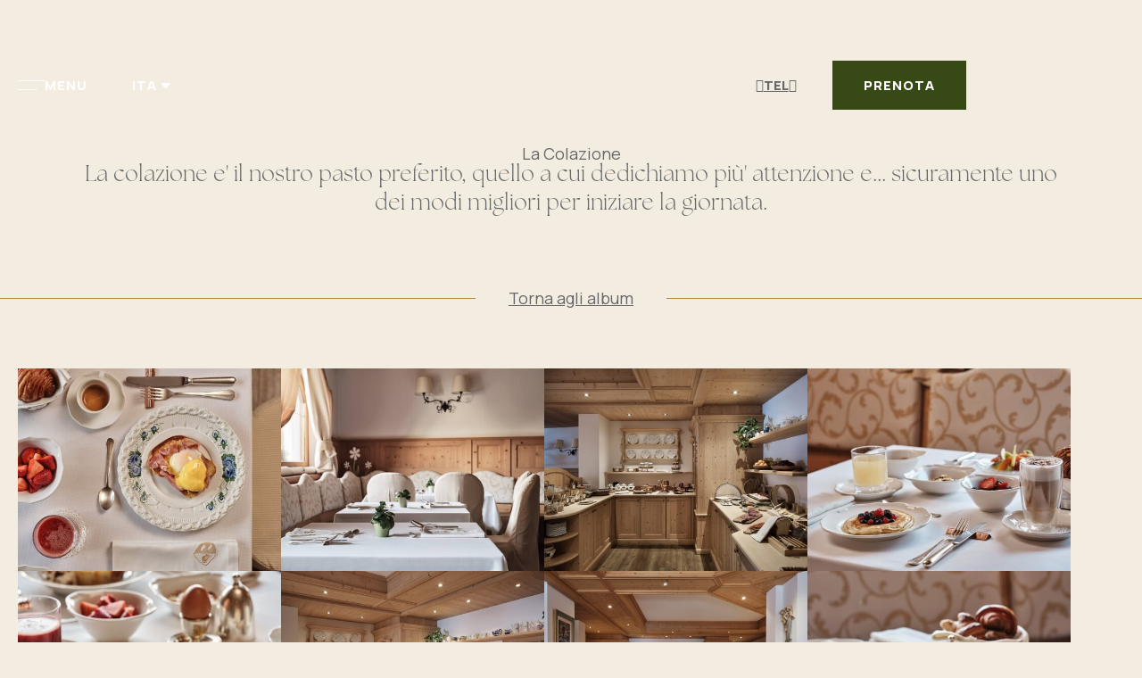

--- FILE ---
content_type: text/html; charset=UTF-8
request_url: https://www.hotelchaletdelsognocampiglio.com/galleria-colazione.html
body_size: 35671
content:
<!DOCTYPE html> <!--[if lt IE 7]>      <html class="no-js lt-ie9 lt-ie8 lt-ie7"> <![endif]--> <!--[if IE 7]>         <html class="no-js lt-ie9 lt-ie8"> <![endif]--> <!--[if IE 8]>         <html class="no-js lt-ie9"> <![endif]--> <!--[if gt IE 8]><!--> <html class="no-js" lang="it">  <!--<![endif]--> <head> 	<title>Colazione al Chalet Del Sogno &ndash; Galleria Immagini</title> 	<meta charset="utf-8"> 	<meta http-equiv="X-UA-Compatible" content="IE=edge,chrome=1"> 	<meta name="description" content="Inizia la giornata con una colazione curata nei minimi dettagli al Chalet Del Sogno di Madonna di Campiglio." /> 	<meta name="keywords" content="" /> 	<meta name="viewport" content="width=device-width, initial-scale=1"> 	<link rel="alternate" href="https://www.hotelchaletdelsognocampiglio.com/galleria-colazione.html" hreflang="it" /><link rel="canonical" href="https://www.hotelchaletdelsognocampiglio.com/galleria-colazione.html" /><link rel="alternate" href="https://en.hotelchaletdelsognocampiglio.com/breakfast-gallery.html" hreflang="en" /><link rel="alternate" href="https://de.hotelchaletdelsognocampiglio.com/breakfast-gallery.html" hreflang="de" /><link rel="alternate" href="https://ru.hotelchaletdelsognocampiglio.com/breakfast-gallery.html" hreflang="ru" /><link rel="alternate" href="https://pl.hotelchaletdelsognocampiglio.com/breakfast-gallery.html" hreflang="pl" /><link rel="alternate" href="https://nl.hotelchaletdelsognocampiglio.com/breakfast-gallery.html" hreflang="nl" />	<meta property="og:title" content="Colazione al Chalet Del Sogno &ndash; Galleria Immagini"/> 	<meta property="og:description" content="Inizia la giornata con una colazione curata nei minimi dettagli al Chalet Del Sogno di Madonna di Campiglio." /> 	<meta property="og:image" content="" /> 	<link rel="apple-touch-icon" sizes="57x57" href="https://www.hotelchaletdelsognocampiglio.com/template/chalet_del_sogno/images/favicons/apple-icon-57x57.png"> 	<link rel="apple-touch-icon" sizes="60x60" href="https://www.hotelchaletdelsognocampiglio.com/template/chalet_del_sogno/images/favicons/apple-icon-60x60.png"> 	<link rel="apple-touch-icon" sizes="72x72" href="https://www.hotelchaletdelsognocampiglio.com/template/chalet_del_sogno/images/favicons/apple-icon-72x72.png"> 	<link rel="apple-touch-icon" sizes="76x76" href="https://www.hotelchaletdelsognocampiglio.com/template/chalet_del_sogno/images/favicons/apple-icon-76x76.png"> 	<link rel="apple-touch-icon" sizes="114x114" href="https://www.hotelchaletdelsognocampiglio.com/template/chalet_del_sogno/images/favicons/apple-icon-114x114.png"> 	<link rel="apple-touch-icon" sizes="120x120" href="https://www.hotelchaletdelsognocampiglio.com/template/chalet_del_sogno/images/favicons/apple-icon-120x120.png"> 	<link rel="apple-touch-icon" sizes="144x144" href="https://www.hotelchaletdelsognocampiglio.com/template/chalet_del_sogno/images/favicons/apple-icon-144x144.png"> 	<link rel="apple-touch-icon" sizes="152x152" href="https://www.hotelchaletdelsognocampiglio.com/template/chalet_del_sogno/images/favicons/apple-icon-152x152.png"> 	<link rel="apple-touch-icon" sizes="180x180" href="https://www.hotelchaletdelsognocampiglio.com/template/chalet_del_sogno/images/favicons/apple-icon-180x180.png"> 	<link rel="icon" type="image/png" sizes="192x192"  href="https://www.hotelchaletdelsognocampiglio.com/template/chalet_del_sogno/images/favicons/android-icon-192x192.png"> 	<link rel="icon" type="image/png" sizes="32x32" href="https://www.hotelchaletdelsognocampiglio.com/template/chalet_del_sogno/images/favicons/favicon-32x32.png"> 	<link rel="icon" type="image/png" sizes="96x96" href="https://www.hotelchaletdelsognocampiglio.com/template/chalet_del_sogno/images/favicons/favicon-96x96.png"> 	<link rel="icon" type="image/png" sizes="16x16" href="https://www.hotelchaletdelsognocampiglio.com/template/chalet_del_sogno/images/favicons/favicon-16x16.png"> 	<meta name="msapplication-TileColor" content="#ffffff"> 	<meta name="msapplication-TileImage" content="https://www.hotelchaletdelsognocampiglio.com/template/chalet_del_sogno/images/favicons/ms-icon-144x144.png"> 	<meta name="theme-color" content="#ffffff"> 	 	<link rel="stylesheet" href="https://www.hotelchaletdelsognocampiglio.com/template/chalet_del_sogno/css/viewport.css?v=242"> 	<link rel="stylesheet" href="https://www.hotelchaletdelsognocampiglio.com/template/chalet_del_sogno/css/slick.css"> 	 	<!-- Inizio Tiny Slider --> 	<link rel="stylesheet" href="https://cdnjs.cloudflare.com/ajax/libs/tiny-slider/2.9.4/tiny-slider.css"> 	<script src="https://cdnjs.cloudflare.com/ajax/libs/tiny-slider/2.9.4/min/tiny-slider.js"></script> 	<!-- Fine Tiny Slider -->  	<script src="https://cdnjs.cloudflare.com/ajax/libs/jquery/3.7.1/jquery.min.js"  integrity="sha512-v2CJ7UaYy4JwqLDIrZUI/4hqeoQieOmAZNXBeQyjo21dadnwR+8ZaIJVT8EE2iyI61OV8e6M8PP2/4hpQINQ/g==" crossorigin="anonymous" referrerpolicy="no-referrer"></script><script src="https://cdnjs.cloudflare.com/ajax/libs/lazysizes/5.3.2/lazysizes.min.js" async integrity="sha512-q583ppKrCRc7N5O0n2nzUiJ+suUv7Et1JGels4bXOaMFQcamPk9HjdUknZuuFjBNs7tsMuadge5k9RzdmO+1GQ==" crossorigin="anonymous" referrerpolicy="no-referrer"></script><script src="https://cdnjs.cloudflare.com/ajax/libs/jquery-datetimepicker/2.4.1/jquery.datetimepicker.js"  integrity="sha512-lTTkz96kVYUjW4/RkAkkklW4/aUcj/0z7bpxJMYt7UcNPlUl90Zd1T7qGbj7mzli1RJRpfruocz1O2C/Hzt+xA==" crossorigin="anonymous" referrerpolicy="no-referrer"></script><script type="text/javascript">
	var _iub = _iub || [];
	_iub.csConfiguration = {
							siteId: 1100775,
				cookiePolicyId: 91485264,
		perPurposeConsent:true,
		purposes:"1,2,3,4,5",
		floatingPreferencesButtonDisplay:"anchored-center-left",
		lang: "it",
    askConsentAtCookiePolicyUpdate:true,
    countryDetection:true,
    enableFadp:true,
    enableLgpd:true,
    enableUspr:true,
    lgpdAppliesGlobally:false,
    storage: {
      useSiteId:true
    },
    banner:{
        acceptButtonDisplay:true,
        customizeButtonDisplay: true,
        acceptButtonColor: "#0F9F14",
        rejectButtonColor:"#ffffff1f",
        customizeButtonColor:"#ffffff1f",
        closeButtonDisplay:false,
        customizeButtonDisplay:true,
        explicitWithdrawal:true,
        listPurposes:true,
        position:"float-top-center",
        rejectButtonDisplay:true,
        showPurposesToggles:true,
        showTitle:false,
        showTotalNumberOfProviders:true},
    invalidateConsentWithoutLog:true,
		consentOnContinuedBrowsing:false,
		whitelabel:false,
        callback: {
            onPreferenceExpressedOrNotNeeded: function (preference) {
                dataLayer.push({
                  iubenda_ccpa_opted_out: _iub.cs.api.isCcpaOptedOut(),
                });
                                // il parametro delle preferenze può essere indefinito se non si applicano né il GDPR né la LGPD
                // la riga sotto potrebbe essere necessaria per trovare le preferenze USPR invece di attenersi
                // al parametro delle preferenze
                var otherPreferences = _iub.cs.api.getPreferences();
                if (otherPreferences) {
                  var usprPreferences = otherPreferences.uspr;
                  if (usprPreferences) {
                    for (var purposeName in usprPreferences) {
                      if (usprPreferences[purposeName]) {
                        dataLayer.push({
                          event: 'iubenda_consent_given_purpose_' + purposeName,
                        });
                      }
                    }
                  }
                }
                                if (!preference) {
                  dataLayer.push({
                    event: 'iubenda_preference_not_needed',
                  });
                }
                else if (preference.consent === true) {
                  dataLayer.push({
                    event: 'iubenda_consent_given',
                  });
                }
                else if (preference.consent === false) {
                  dataLayer.push({
                    event: 'iubenda_consent_rejected',
                  });
                }
                else if (preference.purposes) {
                  for (var purposeId in preference.purposes) {
                    if (preference.purposes[purposeId]) {
                      dataLayer.push({
                        event: 'iubenda_consent_given_purpose_' + purposeId,
                      });
                    }
                  }
                }
            }
        }
	};
	_iub.csConfigLegacy = !1;
</script>  	<script type="text/javascript" src="//cs.iubenda.com/sync/1100775.js"></script>  <script type="text/javascript" src="//cdn.iubenda.com/cs/iubenda_cs.js" charset="UTF-8" async></script>	<script src="https://www.hotelchaletdelsognocampiglio.com/platform/application/views/template/js/jquery.inputmask.min.js?zv=2273" ></script> 		<link rel="preload" href="https://cdn.jsdelivr.net/npm/intl-tel-input@25.3.0/build/css/intlTelInput.css" as="style" onload="this.onload=null;this.rel='stylesheet'"> 	<noscript><link rel="stylesheet" href="https://cdn.jsdelivr.net/npm/intl-tel-input@25.3.0/build/css/intlTelInput.css"></noscript> 	<script src="https://cdn.jsdelivr.net/npm/intl-tel-input@25.3.0/build/js/intlTelInput.min.js" ></script> 			<script defer src="https://www.google.com/recaptcha/api.js?onload=load_recaptcha&render=explicit&hl=it" class="_iub_cs_activate" type="text/plain" data-iub-purposes="1"></script> 		<script type="text/javascript">
	var _iub = _iub || {};
	_iub.cons_instructions = _iub.cons_instructions || [];
	_iub.cons_instructions.push(["init",
									{ 	api_key: "QO6zPl1ET0FKApg4QsUa4aXc9r26gy69",
										sendFromLocalStorageAtLoad: false
									},
									function(){
										_iub.cons.sendFromLocalStorage();
									}
								]);
</script> <script type="text/javascript" src="https://cdn.iubenda.com/cons/iubenda_cons.js" async></script><script src="https://www.hotelchaletdelsognocampiglio.com/platform/application/views/template/js/zslider.js?zv=2273" ></script><script src="https://www.hotelchaletdelsognocampiglio.com/platform/application/views/template/js/frontend.min.js?zv=2273" ></script><script src="https://cdnjs.cloudflare.com/ajax/libs/jquery-validate/1.21.0/jquery.validate.min.js"  integrity="sha512-KFHXdr2oObHKI9w4Hv1XPKc898mE4kgYx58oqsc/JqqdLMDI4YjOLzom+EMlW8HFUd0QfjfAvxSL6sEq/a42fQ==" crossorigin="anonymous" referrerpolicy="no-referrer"></script><script src="https://www.hotelchaletdelsognocampiglio.com/platform/application/views/template/js/validate/localization/messages_it.js?zv=2273" ></script><script src="https://www.hotelchaletdelsognocampiglio.com/platform/application/views/template/js/ecommerce.min.js?zv=2273" ></script><script src="https://cdnjs.cloudflare.com/ajax/libs/jqueryui/1.14.1/jquery-ui.min.js"  integrity="sha512-MSOo1aY+3pXCOCdGAYoBZ6YGI0aragoQsg1mKKBHXCYPIWxamwOE7Drh+N5CPgGI5SA9IEKJiPjdfqWFWmZtRA==" crossorigin="anonymous" referrerpolicy="no-referrer"></script><script src="https://www.hotelchaletdelsognocampiglio.com/platform/application/views/template/js/modernizr.custom.63321.js?zv=2273" ></script><script src="https://www.hotelchaletdelsognocampiglio.com/platform/application/views/template/js/jquery.calendario.min.js?zv=2273" ></script><script src="https://www.hotelchaletdelsognocampiglio.com/platform/application/views/template/js/templates_calendars.min.js?zv=2273" ></script><script>var ZJS = {"device":0,"base_url":"https:\/\/www.hotelchaletdelsognocampiglio.com\/","full_base_url":"https:\/\/www.hotelchaletdelsognocampiglio.com\/","template_struct_url":"https:\/\/www.hotelchaletdelsognocampiglio.com\/template\/chalet_del_sogno\/","current_language_id":"1","current_language":"it","current_time":1769244724,"system_variables":{"ROOM_LAST":"1","ROOM_LOW":"3","ROOM_MEDIUM":"5"},"strings":{"accept_cookie_click":"clicca qui","accept_cookie_message":"Questo sito utilizza cookie, anche di terze parti, per migliorare la tua esperienza su questo sito. Chiudendo questo banner, scorrendo questa pagina o cliccando qualunque suo elemento acconsenti all\u2019uso dei cookie. Se vuoi saperne di pi\u00f9 o negare il consenso a tutti o ad alcuni cookie ","accept_cookie_ok":"OK","accept_cookie_privacy_close":"Chiudi","backoffice_email_help":"Per qualsiasi necessit\u00e0 puoi contattarci come sempre all'indirizzo <a href=\"mailto:{0}\">{0}<\/a>","email_report_title":"Report generato","email_report_text":"<p>\u00c8 stato generato un nuovo report.<br>Puoi trovare il file allegato a questa email per la tua consultazione.<\/p>","balance_receipt_order_pdf_title":"Ricevuta_saldo","bank_transfer_ibe_text":"<p>Qui di seguito trovi le coordinate bancarie necessarie ad effettuare il Bonifico Bancario di {0} \u20ac.<\/p><p>Di seguito la lista degli addebiti previsti<\/p>{1}","bank_transfer_ibe_text_2":"<p>Ricorda che hai tempo fino al <b>{0}<\/b> per effettuare il pagamento. Inoltre il pagamento tramite Bonifico Bancario \u00e8 soggetto a verifica, se non sar\u00e0 ricevuto nei termini la tua prenotazione verr\u00e0 annullata.<\/p>","bank_transfer_ibe_text_3":"<p>Ricorda che hai <b>{0} giorni<\/b> di tempo dalla conferma per effettuare il pagamento. Inoltre il pagamento tramite Bonifico Bancario \u00e8 soggetto a verifica, se non sar\u00e0 ricevuto nei termini la tua prenotazione verr\u00e0 annullata.<\/p>","bank_transfer_ibe_text_3_s":"<p>Ricorda che hai <b>1 giorno<\/b> di tempo dalla conferma per effettuare il pagamento. Inoltre il pagamento tramite Bonifico Bancario \u00e8 soggetto a verifica, se non sar\u00e0 ricevuto nei termini la tua prenotazione verr\u00e0 annullata.<\/p>","bank_transfer_ibe_text_error":"<p>Non \u00e8 stato possibile recuperare le coordinate bancarie<\/p>","bank_transfer_ibe_text_services":"<p>Qui di seguito trovi le coordinate bancarie necessarie ad effettuare il Bonifico Bancario.<\/p>","bank_transfer_owner":"Intestatario","barcode_already_burned":"Codice gi\u00e0 utilizzato il ","barcode_not_exists":"Codice inesistente","be_book_now":"Prenota ora","be_cross_booking_msg":"In alternativa ti proponiamo le seguenti strutture che fanno parte del nostro gruppo","be_starting_from":"A partire da <span>{0}<\/span>","be_string_canc_exp":"Fino a %s %s prima dell'arrivo (Entro le ore %s del %s): %s","be_string_canc_mod":"In caso di cancellazione o di modifiche:","be_string_canc_noshow":"In caso di mancata presentazione (no-show):","be_string_canc_over":"Cancellazioni o modifiche successive:","be_string_excluded_import":"<span>IMPORTO ESCLUSO<\/span><br\/>Da pagare in loco","booking_adult":"Adulto","booking_adults":"Adulti","booking_child":"Bambino","booking_children":"Bambini","booking_confirm":"Conferma","booking_desc":"Scegli le camere e gli ospiti","booking_on_website_only":"Solo sul nostro sito","booking_price_compare":"Abbiamo controllato le tariffe online, <strong>solo qui trovi il miglior prezzo!<\/strong>","booking_price_comparing":"Verifica dei prezzi","booking_price_not_available":"Non disponibile","booking_mask_room":"Camera","booking_room":"Camera","booking_rooms":"Camere","booking_saving_on_website":"Risparmi fino a","booking_website":"Il nostro sito","calendar_month_long":["Gennaio","Febbraio","Marzo","Aprile","Maggio","Giugno","Luglio","Agosto","Settembre","Ottobre","Novembre","Dicembre"],"calendar_month_tiny":["Gen","Feb","Mar","Apr","Mag","Giu","Lug","Ago","Set","Ott","Nov","Dic"],"calendar_week":["Domenica","Luned\u00ec","Marted\u00ec","Mercoled\u00ec","Gioved\u00ec","Venerd\u00ec","Sabato"],"calendar_week_tiny":["Dom","Lun","Mar","Mer","Gio","Ven","Sab"],"card_error_3ds_cancel":"Autenticazione 3DS annullata.","card_error_3ds_fail":"Autenticazione 3DS fallita.","card_error_amount_too_high":"Importo operazione troppo alto.","card_error_auth_denied":"Transazione non autorizzata.","card_error_brand_not_supported":"La tipologia della tua carta non \u00e8 supportata.","card_error_exceeds_daily_withdrawal_amount":"La transazione eccede il limite di spesa giornaliero della tua carta. Riprova o scegli un'altra modalit\u00e0 di pagamento.","card_error_exceeds_withdrawal_amount":"La transazione eccede il limite di prelievo. Riprova o scegli un'altra modalit\u00e0 di pagamento.","card_error_excess_reattempts":"La tua carta \u00e8 stata rifiutata per aver effettuato troppi tentativi.","card_error_expired_card":"La carta \u00e8 scaduta.","card_error_generic":"Spiacenti, al momento non \u00e8 possibile completare il pagamento.","card_error_incorrect_pin":"PIN non corretto.","card_error_insufficient_funds":"Fondi insufficienti. Prova con un'altra carta.","card_error_invalid_card":"Spiacenti, non \u00e8 possibile completare il pagamento. Il metodo di pagamento scelto non \u00e8 valido. Riprova con un altro.","card_error_max_attempts_exceeded":"Numero tentativi di retry esauriti.","card_error_not_permitted":"Transazione non permessa dall'emittente della carta.","card_error_pin_try_exceeded":"Numero consentito di tentativi PIN superato.","card_error_refer_to_card_issuer":"La tua carta \u00e8 stata rifiutata. Contatta la tua banca per chiarimenti o riprova con un altro metodo di pagamento.","card_error_soft_decline":"La tua carta richiede l'autenticazione. Scegli una modalit\u00e0 di pagamento diversa e riprova oppure contatta la societ\u00e0 emittente se il problema persiste.","card_error_stolen_card":"Spiacenti, non \u00e8 possibile completare la transazione con il metodo pagamento scelto. Riprova con un altro.","cc_expiration":"Data scadenza","cc_number":"Numero carta","cc_owner_email":"Email","cc_owner_name":"Nome","cc_owner_surname":"Cognome","creating_user":"Si \u00e8 verificato un errore durante la registrazione. Verifica i dati immessi e riprova","cvv":"CVV","date_past":"Data di nascita non valida","discount":"Sconto","email_preview_body":"Vestibulum vel arcu vel neque tincidunt gravida nec vel nisi. Donec tincidunt, ipsum vitae placerat pretium, ex nunc facilisis mauris, ac cursus ante leo at turpis. Cras faucibus, eros et eleifend eleifend, tellus felis porttitor erat, vel accumsan libero nulla in purus. Maecenas consectetur nisi ut est rhoncus, in porta risus interdum.","email_preview_footer":"Mentefredda Srl - Via Sebastiano Satta 82\/a 07041 Alghero (SS) - <a href=\"mailto:info@mentefredda.it\">info@mentefredda.it<\/a>","email_preview_head":"Lorem Ipsum is simply dummy text of the printing and typesetting industry. Lorem Ipsum has been the industry standard dummy text ever since the 1500s, when an unknown printer took a galley of type and scrambled it to make a type specimen book.","forms_string_compiled_campaign_name":"Visitatore acquisito dalla campagna: ","forms_string_compiled_related_page":"Compilato nella pagina: ","frontend_editor":"Front-end Editor","ibe_attachments":"Ci sono dei file allegati a questa offerta","ibe_canc_costs":"Se cancelli pagherai <span>{0} \u20ac<\/span>","ibe_canc_costs_free":"Cancellazione gratuita fino al {0} alle {1}","ibe_canc_costs_time":"Dalle {0} del {1} <span>{2} \u20ac<\/span>","ibe_canc_costs_title":"Quanto costa cancellare?","ibe_canc_no_show":"Per la mancata presentazione pagherai <span>{0} \u20ac<\/span>","ibe_guest_room_label":"<span class=\"guest_room_info\">Inserisci i dettagli degli altri ospiti per la <\/span><span class=\"guest_room_index\">camera {0}<\/span><span class=\"guest_room_name\">{1}<\/span>","ibe_one_guest_room_label":"<span class=\"guest_room_info\">Inserisci i dati dell'intestatario della <\/span><span class=\"guest_room_index\">camera {0}<\/span><span class=\"guest_room_name\">{1}<\/span>","ibe_guest_label":"<span class=\"guest_index\">Ospite {0}<\/span><span class=\"guest_type\">{1}<\/span>","ibe_choose_offer":"Seleziona una proposta tra quelle di seguito visualizzate per la ","ibe_city_tax":"Extra da pagare in Hotel (Tassa di Soggiorno) {0} \u20ac","ibe_cro_already_confirmed":"L'offerta richiesta \u00e8 gi\u00e0 stata accettata.","ibe_cro_error":"Spiacenti, l'offerta \u00e8 scaduta o non \u00e8 pi\u00f9 valida","ibe_cro_error_unavailable":"Spiacenti in questo momento non \u00e8 possibile visualizzare l'offerta richiesta","ibe_order_unavailable":"Spiacenti in questo momento non \u00e8 possibile confermare la prenotazione.","ibe_cro_invalid":"L'email inserita non corrisponde all'offerta","ibe_cro_rejected":"<p>L'offerta \u00e8 stata rifiutata<\/p><p>Siamo spiacenti che l'offerta non sia stata di suo gradimento. Faremo il possibile per migliorare la nostra proposta.<\/p>","ibe_cross_booking_change_room":"Cambia camera","ibe_cross_booking_dates":"dal {0} al {1}","ibe_cross_booking_info_1":"Mai sentito parlare di cross booking?","ibe_cross_booking_info_2":"Possiamo proporti di suddividere il tuo soggiorno combinando diverse tipologie di camera.","ibe_cross_booking_info_3":"La prenotazione CrossBooking \u00e8 un modo nuovo di vivere il tuo soggiorno sperimentando in modo pi\u00f9 ampio la nostra ospitalit\u00e0. Ci occuperemo noi di tutto rendendo il tuo soggiorno unico ed indimenticabile.","ibe_delete_reservation":"Modifica \/ Cancella Prenotazione","ibe_delete_warning":"Sei sicuro di voler cancellare la prenotazione? Ti consigliamo di controllare i termini di cancellazione prima di procedere.","ibe_free_canc":"Puoi cancellare gratuitamente fino al {0}","ibe_insurance_desc":"<ul><li><a href=\"https:\/\/refundable.me\/covid\/\" target=\"_blank\" aria-label=\"Infezione da Covid-19 (Dettagli) - Apertura in una nuova scheda\">Infezione da Covid-19 (Dettagli)<\/a><\/li><li>Malattia \/ Incidente<\/li><li>Inadempienza dei trasporti pubblici<\/li><li>Guasto meccanico<\/li><li>Clima avverso<\/li><li>Emergenza domestica<\/li><li>Malattia dei parenti<\/li><li>Condizione clinica preesistente<\/li><li>Molto altro...<\/li><\/ul>","ibe_insurance_info_order":"Se non puoi partire per una delle motiviazioni presenti nei <a href=\"https:\/\/refundable.me\/extended\/it\/\" target=\"_blank\" aria-label=\"Termini e Condizioni - Apertura in una nuova scheda\"> Termini e Condizioni <\/a> compila la richiesta <a href=\"https:\/\/form.refundable.me\/forms\/refund\" target=\"_blank\" aria-label=\"Rimborso dell'importo pagato - Apertura in una nuova scheda\"> a questo link <\/a> ed ottieni un rimborso pari al 100% dell'importo pagato","ibe_insurance_info_step":"<p>Trasforma la tua prenotazione e ricevi il 100% di rimborso se non puoi partire per una delle tante motivazioni presenti nei nostri <a href=\"https:\/\/refundable.me\/extended\/it\/\" target=\"_blank\" aria-label=\"Termini e Condizioni - Apertura in una nuova scheda\"> Termini e Condizioni <\/a> , che accetti quando scegli di trasformare la tua prenotazione.<\/p>","ibe_insurance_name":"Tariffa rimborsabile","ibe_multioffer_rooms_count":"Le nostre camere pensate per te","ibe_multioffer_subtitle":"Esplora le opzioni disponibili e scegli quella che pi\u00f9 si avvicina alla tua idea di soggiorno perfetto","ibe_multioffer_title":"Questa \u00e8 un'offerta con pi\u00f9 opzioni di scelta","ibe_no_results":"Spiacenti, non ci sono camere disponibili","ibe_multi_property_no_results":"Spiacenti, non ci sono strutture disponibili","ibe_non_refundable":"Non \u00e8 possibile cancellare gratuitamente.","ibe_offer_info_option":"Proposta {0}","ibe_offer_info_period":"Periodo di soggiorno","ibe_offer_search_info":"Opzione {0} - Periodo di soggiorno {1} - {2} ({3} {4})","ibe_payment_prepaid_info":"<p>Le tariffe selezionate prevedono il pagamento di {0} \u20ac immediatamente.<\/p><p>Di seguito la lista degli addebiti previsti<\/p>{1}","ibe_prepaid_all_label":"Non rimborsabile","ibe_prepaid_canc":"Cancellabile 1 giorno prima dell'arrivo","ibe_prepaid_canc_plural":"Cancellabile {0} giorni prima dell'arrivo","ibe_prepaid_free":"Nessun pagamento immediato, la carta \u00e8 inserita solo a garanzia della prenotazione.","ibe_prepaid_free_label":"Pagamento in struttura","ibe_prepaid_info":"<div>La prenotazione prevede un pre-pagamento di {0} \u20ac che verr\u00e0 addebitato direttamente dall'Hotel nelle seguenti modalit\u00e0:<div class=\"prepaid_details\">{1}<\/div><\/div>","ibe_prepaid_insurance":"Rimborsabile *","ibe_prepaid_label":"Prepagato","ibe_prepaid_not_canc":"Non cancellabile","ibe_prepaid_now":"Alla conferma","ibe_prepaid_resell":"Rivendibile fino a 24h prima del check-in","ibe_preauth_text":"<p>Le tariffe selezionate non prevedono prepagamenti, ma la struttura effettuer\u00e0 una preautorizzazione di {0} EUR sulla tua carta nelle date indicate:{1}La cifra di {0} EUR verr\u00e0 preautorizzata per validare la carta di credito e la tua prenotazione. Dopo la preautorizzazione se cancellerai la prenotazione entro i termini indicati della cancellation policy sbloccheremo l'importo senza alcuna penale, altrimenti questo sar\u00e0 incassato e scalato dal totale dovuto.<\/p>","ibe_price_changed":"Attenzione, i prezzi della soluzione scelta sono cambiati. Verifica con attenzione gli importi prima di confermare la prenotazione.","ibe_refuse_offer":"Richiedo una nuova offerta","ibe_refuse_offer_confirm":"Vuoi rifiutare l'offerta?","ibe_refuse_offer_msg":"Vuoi ricevere una nuova offerta?","ibe_refuse_offer_reason":"Puoi rifiutare l'offerta e inviare un feedback","ibe_reservation_already_deleted":"La prenotazione {0} \u00e8 stata gi\u00e0 cancellata","ibe_reservation_code":"Codice prenotazione","ibe_reservation_deleted":"La prenotazione \u00e8 stata cancellata","ibe_reservation_deleted_error":"Non \u00e8 stato possibile cancellare la prenotazione","ibe_reservation_not_found":"La prenotazione non \u00e8 stata trovata.","ibe_reservation_unavailable":"Spiacenti in questo momento non \u00e8 possibile visualizzare la prenotazione richiesta","ibe_search_reservation":"Recupera la tua prenotazione","ibe_search_reservation_btn":"Accedi alla prenotazione","ibe_service_category_empty":"Altro","ibe_service_location_empty":"Non specificato","ibe_service_mandatory":"Il servizio {0} \u00e8 obbligatorio da selezionare","ibe_service_mandatory_pl":"I servizi {0} sono obbligatori da selezionare","ibe_service_mandatory_category":"Per la categoria: {0} \u00e8 necessario selezionare almeno uno dei servizi presenti","ibe_service_mandatory_category_pl":"Per le categorie: {0} \u00e8 necessario selezionare almeno uno dei servizi presenti","ibe_spotify":"Abbiamo pensato di suggerirti un po' di musica da ascoltare mentre scopri la nostra offerta, sperando il suggerimento ti sia gradito","ibe_string_includes":"La quota comprende","ibe_string_mealplan":"Trattamento","ibe_string_NOT_include":"La quota NON comprende","ibe_term_children":"Bambini","ibe_term_day":"giorno","ibe_term_days":"giorni","ibe_term_per_person":"Per persona","ibe_term_unit":"Unit\u00e0","ibe_unlock_offer":"Per visualizzare l'offerta inserisci il tuo indirizzo email","ibe_unlock_offer_btn":"Visualizza la proposta completa","ibe_upfront_payed":"Pagato in anticipo","ibe_view_video":"Guarda il nostro video di presentazione","ibe_upgrade_room":"A soli {0} in pi\u00f9","ibe_nearbyAvail_caption":"Abbiamo delle date alternative sicuramente disponibili da suggerirti","image_dimension":"Dimensione immagine non valida","view_image":"Apri immagine","open_image_link":"Apri link dell'immagine","open_detail":"Apri dettaglio","template_pagination_page":"Pagina ","invalid_email_address":"Indirizzo email non valido. Verifica di averlo digitato correttamente e riprova.","issue_order_invalid_order":"C'\u00e8 stato un errore durante l'emissione dell'ordine","iubenda_cookie_button_text":"Cookie policy","iubenda_privacy_button_text":"Privacy policy","label_newsletter_subscribe":"Iscrivimi alla newsletter!","navigation_in":"Ti trovi in:","order_attachment_-1":"Ricevuta","order_attachment_-2":"Condizioni di vendita","order_disparity_already_used":"Hai usufruito di codice che non \u00e8 pi\u00f9 valido. Procedi con un nuovo ordine per continuare.","order_error_products_publication":"Uno o pi\u00f9 prodotti nel tuo ordine non \u00e8 pi\u00f9 disponibile. Procedi con un nuovo ordine per continuare.","order_page_link":"Conferma ordine","order_products_balance_price":"Saldo","order_products_deposit_price":"Caparra","order_products_desc":"Descrizione","order_products_price":"Prezzo","order_products_qty":"Quantit\u00e0","order_products_receipt_title":"Ricevuta dell'ordine","order_products_total_price":"Totale","order_receipt_date":"Data dell'ordine","orders_evo2_status_error_frontend":"C'\u00e8 stato un errore nel pagamento. Si prega di riprovare","orders_status_canceled":"Annullato","orders_status_confirmed":"Confermato","orders_status_created":"Creato","orders_status_expired":"Scaduto","orders_status_payed":"Pagato","pay_with_card":"Paga con carta","payment_booking_expert_book":"Prenota","payment_booking_expert_deposit":"Acconto \/ Caparra","payment_booking_expert_error":"Si \u00e8 verificato un errore","payment_nexi_purchase_description":"Pagamento di {0} \u20ac. Totale autorizzato {1} \u20ac. Prodotti: {2}","payment_not_verified_error":"Il pagamento potrebbe ancora essere in fase di elaborazione. Ti preghiamo di attendere. In caso di successo, riceverai una notifica via email con i dettagli della prenotazione. Per ulteriori informazioni, non esitare a contattarci.","payment_spreedly_generic_error":"Spiacenti, al momento non \u00e8 possibile completare il pagamento.","payment_vb_ask_to_proceed":"Si \u00e8 verificato un errore nel caricamento del form di pagamento. Premere il tasto Riprova per procedere un'altra volta.","payment_vb_errorcode_101":"Campo mancante: Email","payment_vb_errorcode_102":"Campo mancante: Reservation First Name","payment_vb_errorcode_103":"Campo mancante: Reservation Last Name","payment_vb_errorcode_104":"Campo mancante: Reference_id","payment_vb_errorcode_105":"Campo mancante: Success URL","payment_vb_errorcode_106":"Campo mancante: Error URL","payment_vb_errorcode_107":"Campo mancante: dati_ricerca","payment_vb_errorcode_108":"Campo mancante: VB Property Id","payment_vb_errorcode_109":"Campo mancante: Checkin date","payment_vb_errorcode_110":"Campo mancante: Number of Nights","payment_vb_errorcode_111":"Campo mancante: Rooms data","payment_vb_errorcode_112":"Campo mancante: Room Nr Adults","payment_vb_errorcode_113":"Campo mancante: Room Amount","payment_vb_errorcode_114":"Campo mancante: Room Type Code","payment_vb_errorcode_115":"Campo mancante: Rate Type Code","payment_vb_errorcode_116":"Campo mancante: Room Nr Children","payment_vb_errorcode_118":"Campo mancante: Children Age","payment_vb_errorcode_119":"Formato campo Room Amount invalido","payment_vb_errorcode_120":"Formato campo Children Age invalido","payment_vb_errorcode_121":"Campo Email invalido","payment_vb_errorcode_122":"Campo Home Phone invalido","payment_vb_errorcode_172":"Requested action not possible: one or more reservations are non acceptable","payment_vb_errorcode_394":"Invalid Item","payment_vb_only_rooms":"L'ordine effetutato sul sito (Z-Suite) contiene solo camere.","payment_vb_order_amount":"Importo ordine: ","payment_vb_order_rooms_amount":"Importo camere: ","payment_vb_other_products":"L'ordine contiene prodotti venduti direttamente dal sito web (Z-Suite).","payment_vb_other_products_amount":"Totale importo altri prodotti: ","payment_vb_payed":"L'utente ha pagato {0} \u20ac sul totale di {1} \u20ac sul sito web (Z-Suite).","payment_vb_retry":"Riprova","payment_vb_verified":"Carta di credito verificata. Totale ordine sul sito web {0} \u20ac.","picker_hour_long":"Ora","picker_minute_long":"Minuti","picker_month_long":"[\"Gennaio\",\"Febbraio\",\"Marzo\",\"Aprile\",\"Maggio\",\"Giugno\",\"Luglio\",\"Agosto\",\"Settembre\",\"Ottobre\",\"Novembre\",\"Dicembre\"]","picker_month_tiny":"[\"Gen\",\"Feb\",\"Mar\",\"Apr\",\"Mag\",\"Giu\",\"Lug\",\"Ago\",\"Set\",\"Ott\",\"Nov\",\"Dic\"]","picker_week_tiny":"[\"Do\",\"Lu\",\"Ma\",\"Me\",\"Gi\",\"Ve\",\"Sa\"]","planet_merchant_reference":"Pagamento prenotazione: {0}","planet_preauth_merchant_reference":"Preautorizzazione per prenotazione: {0}","purchase_flows_email_alert_order_validation_title":"Errore validazione ordine","purchase_flows_search_dates_error":"Le date inserite non sono valide","purchase_flows_search_field_error":"Uno o pi\u00f9 campi della ricerca non risultano compilati correttamente","purchase_flows_search_generic_error":"C'\u00e8 stato un errore durante la ricerca","purchase_flows_search_pf_error":"Spiacenti, non \u00e8 possibile proseguire con l'acquisto in questa pagina","purchase_flow_results_unavailable":"Al momento non \u00e8 possibile verificare la disponibilit\u00e0. La preghiamo di riprovare pi\u00f9 tardi.","receipt_order_pdf_title":"Ricevuta","replace_order_expired":"Il tuo ordine \u00e8 scaduto. Procedi con un nuovo ordine per continuare.","replace_order_invalid_orders":"Gli ordini non sono validi per la sostituzione","replace_order_no_order":"Ordine inesistente","replace_order_no_payed":"\u00c8 possibile sostituire soltanto ordini in stato pagato","replace_order_replace_message":"Sei sicuro di voler sostituire questo ordine?","save_search_btn":"Condividi la ricerca","save_search_copy_ok":"Testo copiato negli appunti","save_search_error":"Si \u00e8 verificato un errore durante l'elaborazione della richiesta. La preghiamo di riprovare pi\u00f9 tardi.","save_search_msg":"Link generato con successo: ","share_search_text":"Ecco il link con le date e le opzioni di soggiorno per la tua vacanza!","share_search_title":"Ti aspettiamo.","site_alert_new_payment":"Il metodo di pagamento \"{0}\" ricevuto da ermes non \u00e8 attivo sul flusso.","site_alert_new_payment_title":"Nuovo Metodo di Pagamento","site_alert_new_room":"\u00c8 stata importata la camera: {0}.<br><a target=\"_blank\" href=\"{1}\" aria-label=\"Accedi al contenuto - Apertura in una nuova scheda\">Accedi al contenuto<\/a> per verificare i campi importati e procedi alla pubblicazione.","site_alert_new_room_title":"Nuova Camera","site_alert_new_service":"\u00c8 stato importato il servizio: {0}.<br><a target=\"_blank\" href=\"{1}\" aria-label=\"Accedi al contenuto - Apertura in una nuova scheda\">Accedi al contenuto<\/a> per verificare i campi importati e procedi alla pubblicazione.","site_alert_new_service_title":"Nuovo Servizio","site_alert_email_body":"Gentile cliente, ti informiamo che<br>{0}<br>Puoi visualizzare maggiori dettagli cliccando su questo <a href=\"{1}admin\/panel?view_site_alert=1\">link<\/a>","string_accept":"Acconsento","string_accept_payment_conditions":"\u00c8 necessario riempire tutti i campi obbligatori per proseguire","string_add":"Aggiungi","string_add_cart_product_error":"Si \u00e8 verificato un errore durante la selezione dei prodotti.","string_additional_infos_button_text":"Conferma","string_additional_infos_error":"C'\u00e8 stato un errore durante il salvataggio dei campi dell'utente","string_additional_infos_fb_account":"profilo di Facebook","string_additional_infos_google_account":"account di Google","string_additional_infos_otp_error":"Il codice di verifica OTP inserito non \u00e8 valido o \u00e8 scaduto","string_additional_infos_problem":"C'\u00e8 stato un problema con la richiesta di informazioni aggiuntive, riprovare pi\u00f9 tardi","string_additional_infos_user_connected":"Il tuo {0} \u00e8 stato collegato al tuo account del sito.","string_additional_infos_user_problem":"Per finalizzare l'autenticazione, \u00e8 indispensabile compilare le informazioni mancanti nel tuo account. Per procedere, effettua nuovamente l'accesso dalla pagina di login e completa il tuo profilo.","string_all":"Tutte","string_already_used_coupon":"Il codice inserito \u00e8 gi\u00e0 stato utilizzato","string_back":"Indietro","string_balance":"Saldo","string_bank":"Bonifico","string_calendar_date":"Data calendario","string_calendar_date_confirm":"Conferma","string_cancel":"Annulla","string_cancel_order":"Annulla ordine","string_cancel_order_error":"Non \u00e8 stato possibile annullare l'ordine #{0}","string_cancel_order_warning":"Vuoi annullare l'ordine #{0}?","string_cancel_spreedly":"Annulla","string_card":"Carta di credito","string_cart_room_required":"Non risulta selezionata alcuna camera. Si prega di effettuare una nuova prenotazione.","string_cart_total":"Totale","string_ccn_spreedly":"Numero carta","string_change_password":"Vuoi cambiare la tua password?","string_check_in":"Arrivo","string_check_out":"Partenza","string_close":"Chiudi","string_confirm":"Conferma","string_confirm_with":"Conferma con","string_continue":"Continua","string_cookie_no_more":"Non mostrare pi\u00f9","string_copy":"Copia","string_coupon_error":"Il coupon inserito non \u00e8 valido","string_creating_user_error":"C'\u00e8 stato un errore durante la creazione dell'utente, riprovare pi\u00f9 tardi","string_deposit":"Anticipo","string_details":"dettagli","string_element_select":"Seleziona elemento","string_email":"Indirizzo email","string_email_repeat_error":"I campi Email e Ripeti email devono contenere lo stesso valore","string_error":"Si \u00e8 verificato un errore","string_event_select":"Seleziona evento","string_evo_waiting":"Attendere la fine della transazione","string_exclusive_email_error":"Utente gi\u00e0 registrato in un altro gruppo. Impossibile effettuare una nuova registrazione","string_expiration_date_spreedly":"Data Scadenza","string_expire":"Scadenza","string_facebook_connect_login":"Facebook Login","string_facebook_login":"Login con Facebook","string_facebook_login_app_error":"\u00c8 necessario accedere all'applicazione di Facebook per procedere","string_facebook_login_error":"\u00c8 necessario accedere a Facebook per procedere","string_facebook_login_result_error":"C'\u00e8 stato un errore durante il login con Facebook","string_facebook_logout":"Scollega profilo di Facebook","string_facebook_logout_desc":"Il tuo account \u00e8 collegato al tuo profilo di Facebook. Puoi scollegarlo selezionando la casella sottostante.<br>Un volta scollegato il profilo, per accedere nuovamente al sito sar\u00e0 necessario effettuare il recupero della password o rieffettuare il login tramite Facebook.","string_facebook_logout_title":"Profilo Facebook","string_file_upload_error":"Il file caricato \u00e8 troppo grande o l'estensione non \u00e8 accettata","string_footer_info":"Z-Suite, make yourself - Copyright &copy; 2008\/2026","string_form_compiled_default_message":"Grazie per aver compilato il form","string_form_required":"Non sono stati compilati tutti i campi obbligatori","string_form_send_email_err":"C'\u00e8 stato un problema con l'invio dell'email, riprovare pi\u00f9 tardi","string_form_submit":"Invia","string_form_submit_err":"Siamo spiacenti, si \u00e8 verificato un errore durante l'invio della tua richiesta. Ti preghiamo di riprovare pi\u00f9 tardi.","string_from":"Da","string_generic_date":"Data","string_go_to_cart":"Vai al carrello","string_good_evening":"Buonasera","string_good_morning":"Buongiorno","string_google_login":"Login con Google","string_google_login_result_error":"C'\u00e8 stato un errore durante il login con Google","string_google_logout":"Scollega account di Google","string_google_logout_desc":"Il tuo account \u00e8 collegato al tuo account di Google. Puoi scollegarlo selezionando la casella sottostante.<br>Un volta scollegato il profilo, per accedere nuovamente al sito sar\u00e0 necessario effettuare il recupero della password o rieffettuare il login tramite Google.","string_google_logout_title":"Account Google","string_insert":"Inserisci","string_invalid_order_balance_error":"Ordine non valido per il saldo","string_invalid_order_error":"Ordine non valido per il pagamento","string_language_select":"Seleziona lingua","string_login":"Accesso al sito","string_login_agency_button_text":"Agenzie","string_login_button_text":"Accedi","string_login_error":"Credenziali non valide","string_login_error_data":"I dati inseriti non sono corretti","string_login_error_old_password":"La password precedente non \u00e8 corretta","string_login_error_password":"Confermare correttamente la password","string_login_other_group":"Per accedere a questa sezione occorre autenticarsi con un altro account","string_login_page_message":"Per visualizzare questa pagina occorre effettuare il login","string_login_user_locked":"Il tuo account \u00e8 stato disattivato. Contattaci per ricevere pi\u00f9 informazioni","string_login_user_not_active":"Il tuo account non \u00e8 attivo, assicurati di averlo confermato. Per ricevere di nuovo l'email di conferma clicca <a href=\"{link}\">qui<\/a>","string_login_user_not_active_no_link":"Il tuo account non \u00e8 stato ancora attivato.","string_logout":"Logout","string_lost_email_form_err":"Non \u00e8 stato trovato nessun indirizzo email corrispondente ai criteri inseriti","string_lost_email_form_send_succ":"Abbiamo inviato un messaggio al seguente indirizzo email: ","string_lost_email_subject":"Recupero indirizzo email","string_lost_email_text":"Ciao {salutation},<br><br>Ti inviamo questa email per confermarti che il tuo account \u00e8 attivo sul nostro servizio.<br><br>Se necessiti di inserire una nuova password clicca <a href=\"{link}\">qui<\/a> e procedi con la modifica.","string_lost_password_email_subject":"Recupero password","string_lost_password_email_text":"Ciao {salutation},<br><br>Per inserire una nuova password vai <a href=\"{link}\">qui<\/a>.","string_lost_password_form_active":"Il tuo account non \u00e8 ancora attivo o \u00e8 stato disattivato","string_lost_password_form_already_active":"Il tuo account \u00e8 gi\u00e0 attivo","string_lost_password_form_err":"L'indirizzo email inserito non \u00e8 registrato","string_lost_password_form_group_err":"L'indirizzo email inserito non \u00e8 registrato in questo gruppo","string_lost_password_form_send_succ":"Abbiamo inviato una email all'indirizzo specificato con il link per il recupero della password","string_lost_password_form_submit":"Recupera","string_lost_password_form_title":"Recupera la tua password","string_maintenance_content":"Il sito web &egrave; in manutenzione","string_maintenance_title":"Il sito web &egrave; in manutenzione","string_mandatory_field":"Campo obbligatorio","string_mandatory_field_group":"Inserisci almeno uno tra: ","string_name_spreedly":"Titolare Carta","string_newsletter_activated":"Iscrizione alla newsletter confermata","string_nexi_pay_hint":"Inserisci i dati della tua carta","string_night_plural":"notti","string_night_singular":"notte","string_nights":"Notti","string_no":"No","string_no_shipping_method_error":"Non \u00e8 possibile procedere con la selezione della spedizione, riprovare pi\u00f9 tardi.","string_not_accept":"Non acconsento","string_not_found_content":"La pagina non &egrave; stata trovata","string_not_found_title":"La pagina non &egrave; stata trovata","string_notification_mail":"Compilazione form \"{form_title}\" #","string_notification_mail_infos":"Informazioni utili","string_notification_mail_infos_desc":"Ecco il riepilogo della compilazione","string_notification_mail_text":"<p>&Egrave; stata effettuata una nuova compilazione del form \"{form_title}\".<\/p><p>Vedi il dettaglio della compilazione cliccando sul pulsante qui sotto.<\/p><div class=\"link\"><a href=\"{compiled_link}\">Dettaglio<\/a><\/div>","string_notification_mail_title":"Nuova compilazione","string_ok":"Ok","string_old_password":"Password precedente","string_order_payment_not_confirmed_error":"Ordine non ancora confermato. Attendere la conferma per accedere al pagamento","string_order_subscription_flag":"Dichiaro di aver letto e accettato le condizioni di vendita","string_order_subscription_title":"Prendi visione e accetta il contratto","string_otp_verication_button":"Richiedi codice di verifica OTP","string_otp_verication_button_resend":"Richiedi un nuovo codice di verifica OTP","string_otp_verication_code_not_received":"Non hai ricevuto il codice via SMS?","string_otp_verication_phone_number_error":"Numero di telefono non verificato","string_otp_verication_phone_number_max_error":"Hai raggiunto il numero massimo di codici di verifica OTP inviabili","string_otp_verication_phone_number_message":"{0} \u00e8 il codice di verifica OTP da inserire per confermare il tuo numero di cellulare","string_otp_verication_phone_number_send_error":"C'\u00e8 stato un errore durante l'invio dell'sms","string_otp_verication_placeholder":"Inserisci qui il codice di verifica OTP ricevuto via SMS","string_password":"Password","string_password_length_error":"La password deve essere lunga almeno 8 caratteri","string_password_repeat_error":"I campi Password e Ripeti password devono contenere lo stesso valore","string_pay_now_with_spreedly":"Paga","string_pay_order":"Paga questo ordine","string_pay_with":"Paga con","string_pay_with_bank_transfer":"Procedi","string_pay_with_bank_transfer_proceed":"Procedi","string_pay_with_card":"Paga con carta di credito","string_pay_with_cash_on_delivery":"Paga con contrassegno","string_pay_with_cash_on_delivery_proceed":"Procedi","string_pay_with_paypal":"Paga con Paypal","string_pay_with_paypal_card":"Carta di debito o credito","string_pay_with_paypal_card_error":"Il numero della carta non \u00e8 valido","string_pay_with_paypal_cvv_error":"Il codice di verifica della carta non \u00e8 valido","string_pay_with_paypal_expiry_error":"La data di scadenza della carta non \u00e8 valida","string_pay_with_scalapay":"Paga con Scalapay","string_pay_with_setefi":"Paga con Setefi","string_holipay":"HeyLight","string_pay_with_holipay":"Paga a rate con HeyLight","string_payment_conditions_continue":"Continua","string_payment_data":"Modalit\u00e0 di pagamento","string_payment_error":"Non \u00e8 stato possibile procedere con il pagamento. Si prega di riprovare.","string_paypal_error":"Non \u00e8 stato possibile procedere con il pagamento via Paypal. Si prega di riprovare.","string_permission_denied_content":"Impossibile accedere alla pagina. Accesso negato.","string_permission_denied_title":"Accesso negato","string_phone_valid":"Il numero telefonico non \u00e8 valido","string_powered_by":"Z-Suite v 4.0 - Sviluppato da","string_privacy_activated":"Attivazione flag privacy confermata","string_privacy_edit_send_succ":"Abbiamo inviato una email all'indirizzo specificato con il link per modificare le tue autorizzazioni","string_privacy_email_form_submit":"Conferma","string_privacy_email_form_title":"Visualizza le tue autorizzazioni","string_privacy_pending":"In attesa di conferma via email","string_privacy_save_success":"Le tue autorizzazioni sono state aggiornate","string_privacy_token_form_err":"Link non valido per la modifica delle autorizzazioni","string_products_amount_problem":"C'\u00e8 stato un problema con uno dei prodotti selezionati, riprovare pi\u00f9 tardi","string_products_not_availables":"Alcuni prodotti non sono pi\u00f9 disponibili nelle quantit\u00e0 da te selezionate","string_quotation":"Quotazione","string_quotation_creation_error":"C'\u00e8 stato un problema con la compilazione del form.","string_recaptcha_error":"Non &egrave; stato possibile validare il ReCaptcha","string_recov_order_token_form_err":"Link non valido per il recupero dei prodotti","string_register_button_text":"Registrati","string_register_captcha_not_validated":"Errore nella validazione del captcha.","string_register_creating_form_compiled":"Errore nel salvataggio dei dati","string_register_email_must_be_present":"Errore durante la sottomissione dei dati. Verificare campo email.","string_register_group_must_be_present":"Errore durante la sottomissione dei dati.","string_register_postdata":"Errore durante l'invio dei dati.","string_register_user_key_unique":"I dati inseriti sono gi\u00e0 stati immessi","string_rem":"Rimuovi","string_remove":"Rimuovi","string_repeat_password":"Ripeti password","string_replace":"Sostituisci","string_resend_conf_form_send_succ":"Abbiamo inviato una email all'indirizzo specificato con il link per confermare il tuo account","string_resend_conf_form_submit":"Invia","string_resend_conf_form_title":"Reinvia email di conferma","string_reset_password_form_err":"Confermare correttamente la password","string_reset_password_form_submit":"Salva","string_reset_password_form_succ":"La tua password \u00e8 stata aggiornata","string_reset_password_form_title":"Inserisci una nuova password","string_reset_password_token_err":"Questo link non \u00e8 pi\u00f9 attivo","string_restore_email":"Recupera email","string_restore_password":"Recupera password","string_retry":"Riprova","string_save_card":"Inserisci i dati della carta di credito","string_scalapay":"scalapay","string_scalapay_error":"Non \u00e8 stato possibile procedere con il pagamento via Scalapay. Si prega di riprovare.","string_search":"Cerca","string_search_order":"Cerca ordine","string_search_order_place_holder":"Es. 12345","string_searchform_select_calendar_date":"Seleziona una data nel calendario","string_select":"Seleziona","string_select_kits_products_min_warning":"Non \u00e8 stato selezionato il numero minimo di prodotti inclusi nei pacchetti selezionati","string_select_kits_products_warning":"Non si sta usufruendo di tutti i prodotti inclusi nei pacchetti selezionati","string_select_products_error":"Seleziona tutte le camere indicate per proseguire","string_sell_terms":"Condizioni di vendita","string_setefi_error":"Non \u00e8 stato possibile procedere con il pagamento via Setefi. Si prega di riprovare.","string_share":"Condividi","string_shipping_fees":"Spese di spedizione","string_shipping_form_address":"Indirizzo","string_shipping_form_address_1_hint":"Via e numero civico","string_shipping_form_address_2_hint":"Scala, piano, interno ecc. (Opzionale)","string_shipping_form_city":"Citt\u00e0","string_shipping_form_country":"Paese","string_shipping_form_full_name":"Nome e cognome","string_shipping_form_phone":"Numero di telefono","string_shipping_form_region":"Provincia","string_shipping_form_zip":"Codice postale","string_shipping_methods":"Modalit\u00e0 di spedizione","string_shipping_methods_error":"Non \u00e8 stato possibile salvare il metodo di spedizione, riprovare pi\u00f9 tardi.","string_shipping_methods_form_submit":"Procedi","string_social_select":"Seleziona socialnetwork","string_stripe_error_min_amount":"Non \u00e8 stato possibile procedere con il pagamento. Ordine minimo: \u20ac0.50.","string_tax_code":"Codice fiscale non valido","string_template_select":"Seleziona template","string_to":"A","string_today":"Oggi","string_token_already_registered":"Utente gi\u00e0 registrato. Impossibile effettuare una nuova registrazione","string_token_error":"Il link di conferma non \u00e8 pi\u00f9 valido","string_total":"Totale","string_total_payment":"Totale pagamento","string_unknown_error":"Errore sconosciuto: ","string_unsubscribe_email_body":"L'utente #{0} ha eliminato il suo account.<br>Tutti i suoi dati sono stati anonimizzati.<br><br>Indirizzo email dell'utente eliminato: {1}<br><br><a href=\"{2}\">Clicca qui<\/a> per visualizzare l'utente.","string_unsubscribe_email_subject":"Utente #{0} eliminato dal sito","string_unsubscribe_user_error":"C'\u00e8 stato un problema con l'eliminazione del tuo account, riprovare pi\u00f9 tardi","string_unsubscribe_user_form_submit":"Elimina il mio account","string_unsubscribe_user_link_error":"Link non valido per l'eliminazione del tuo account","string_unsubscribe_user_success":"Il tuo account \u00e8 stato eliminato correttamente","string_unusable_coupon":"Il codice inserito non \u00e8 valido","string_updating_site":"Sito in aggiornamento","string_user_activated":"Il tuo account \u00e8 stato attivato correttamente","string_user_orders_filter":"Filtra","string_user_orders_filter_date_1":"Data di inizio","string_user_orders_filter_date_2":"Data di fine","string_user_orders_filter_date_arrival":"Arrivo","string_user_orders_filter_date_creation":"Creazione","string_user_orders_filter_date_departure":"Partenza","string_user_orders_filter_date_payment":"Pagamento","string_user_orders_filter_date_type":"Data di","string_user_orders_filter_no_res":"Non \u00e8 stato trovato nessun ordine corrispondente ai criteri inseriti","string_user_orders_filter_order_id":"Id ordine","string_user_orders_filter_product":"Tipo prodotto","string_user_orders_filter_status":"Stato ordine","string_user_orders_reset":"Ripristina","string_user_profile_save":"Salva","string_username":"Nome utente","string_website_select":"Seleziona sito","string_yes":"Si","string_zediting_clear_cache_page":"Svuota cache della pagina","string_zediting_clear_cache_site":"Svuota cache del sito","string_zediting_compress_css":"Comprimi file CSS in un unico file","string_zediting_developer_mode":"Modalit\u00e0 sviluppatore","string_zediting_disable":"Disabilita Editor","string_zediting_edit_seo":"Pannello SEO","string_zediting_enable":"Abilita Editor","string_zediting_gotoedit":"Modifica in Z-Suite","string_zediting_increment_version":"Incrementa la versione dei file statici. Versione attuale: ","string_zediting_issue_order":"Emetti ordine","string_zediting_replace_order":"Sostituisci ordine","string_zediting_test_payment":"Imposta prezzi di test","string_zediting_updating_site":"Sito in aggiornamento","stripe_client_response_error":"Non \u00e8 stato possibile procedere con il pagamento. Si prega di riprovare.","stripe_client_response_processing":"Il tuo ordine \u00e8 stato ricevuto ma il pagamento \u00e8 ancora in fase di elaborazione. Riceverai una email di conferma del tuo ordine appena il pagamento sar\u00e0 completo.","structures_string_info_no_domain":"Non &egrave; stato configurato nessun dominio","structures_string_info_no_language":"Non &egrave; stata trovata nessuna lingua","structures_string_info_notfound":"Non &egrave; stato configurato nessun sito web","tasks_string_task_executed_error":"Si \u00e8 verificato un errore durante l'esecuzione del Task","tasks_string_task_executed_success":"Task eseguito con successo","tasks_string_task_executing":"Task in esecuzione","filter_show_all":"Mostra tutti e {0}","infosplash_banner_detail":"Dettaglio del banner","blank_links_aria_label":" - Apertura in una nuova scheda","accessibility_disclaimer_button":"Accessibilit\u00e0","accessibility_disclaimer_title":"Informazioni in materia di Accessibilit\u00e0","accessibility_disclaimer_text":"\t<p>Insieme ai fornitori da noi selezionati, ci impegniamo a garantire che i nostri servizi siano accessibili alle persone con disabilit\u00e0 e abbiamo una quantit\u00e0 significativa di risorse per garantire che il nostro sito web e le pagine di prenotazione delle camere siano resi pi\u00f9 facili da usare e pi\u00f9 accessibili per le persone con disabilit\u00e0, con la forte convinzione che ogni persona abbia il diritto di vivere con dignit\u00e0, uguaglianza, comfort e indipendenza.<\/p>\n\t\t\t\t\t\t\t\t\t\t\t<p>Insieme ai nostri fornitori, ci sforziamo per migliorare costantemente l\u2019accessibilit\u00e0 del nostro sito e delle pagine di prenotazione delle camere e\/o di acquisto dei prodotti e servizi accessori al soggiorno nella convinzione che sia nostro obbligo morale collettivo consentire un utilizzo senza interruzioni, accessibile e senza ostacoli anche per quelli di noi con disabilit\u00e0.<\/p>\n\t\t\t\t\t\t\t\t\t\t\t<p>Nel tentativo costante di migliorare e risolvere continuamente i problemi di accessibilit\u00e0, effettuiamo regolarmente la scansione di tutte le pagine web con gli scanner di accessibilit\u00e0 messi a disposizione da partner commerciali terzi per identificare e correggere ogni possibile barriera di accessibilit\u00e0 sul nostro sito. Nonostante i nostri sforzi per rendere tutte le nostre pagine web e contenuti completamente accessibili, alcuni contenuti potrebbero non essere ancora stati completamente adattati ai pi\u00f9 severi standard di accessibilit\u00e0. Ci\u00f2 pu\u00f2 essere dovuto al fatto di non aver trovato o individuato la soluzione tecnologica pi\u00f9 adeguata.<\/p>\n\t\t\t\t\t\t\t\t\t\t\t<h4>Stato di conformit\u00e0<\/h4>\n\t\t\t\t\t\t\t\t\t\t\t<p>\n\t\t\t\t\t\t\t\t\t\t\t\tQuesto sito web e le pagine di prenotazione delle camere sono parzialmente conformi alla norma tecnica per i siti web e le applicazioni mobili UNI CEI EN 301549, nonch\u00e9 al livello di accessibilit\u00e0 \u201cAA\u201d previsto dalle linee guida per l\u2019accessibilit\u00e0 dei contenuti web WCAG 2.1.\n\t\t\t\t\t\t\t\t\t\t\t\tIn particolare, il livello di conformit\u00e0 del presente sito web \u00e8 costantemente monitorato attraverso gli appositi strumenti offerti da:\n\t\t\t\t\t\t\t\t\t\t\t\t<br>https:\/\/mauve.isti.cnr.it\/\n\t\t\t\t\t\t\t\t\t\t\t\t<br>https:\/\/pagespeed.web.dev\/\n\t\t\t\t\t\t\t\t\t\t\t<\/p>\n\t\t\t\t\t\t\t\t\t\t\t<h4>Contenuti non accessibili<\/h4>\n\t\t\t\t\t\t\t\t\t\t\t<p>Nonostante i nostri sforzi per garantire l\u2019accessibilit\u00e0 del sito web e delle pagine di prenotazione, siamo consapevoli di alcune limitazioni, che stiamo lavorando per risolvere. Di seguito \u00e8 riportata una descrizione delle limitazioni note. Vi preghiamo di contattarci se si verifica un problema non elencato di seguito.<\/p>\n\t\t\t\t\t\t\t\t\t\t\t<ul>\n\t\t\t\t\t\t\t\t\t\t\t\t<li>Alternativa testuale delle immagini: alcune immagini non hanno un\u2019alternativa testuale significativa per l\u2019utente.<\/li>\n\t\t\t\t\t\t\t\t\t\t\t\t<li>In alcuni casi, data la struttura modulare di alcune pagine del sito, l\u2019ordine di lettura degli elementi potrebbe non corrispondere all\u2019ordine visivo degli stessi all\u2019interno della pagina.<\/li>\n\t\t\t\t\t\t\t\t\t\t\t\t<li>Quando ricevono focus, alcuni elementi non presentano sempre un contrasto fra colore del testo e colore di sfondo sufficiente.<\/li>\n\t\t\t\t\t\t\t\t\t\t\t\t<li>Alcuni componenti non sono operabili da tastiera.<\/li>\n\t\t\t\t\t\t\t\t\t\t\t\t<li>Su alcune pagine, sono presenti dei contenuti animati che non possono essere fermati o nascosti.<\/li>\n\t\t\t\t\t\t\t\t\t\t\t\t<li>In alcune pagine, non \u00e8 visivamente identificabile l'elemento con lo stato di focus attivo.<\/li>\n\t\t\t\t\t\t\t\t\t\t\t\t<li>Alcuni elementi riportano testi o nomi accessibili solo in alcune lingue.<\/li>\n\t\t\t\t\t\t\t\t\t\t\t\t<li>Le tecnologie assistive non sempre annunciano correttamente i messaggi.<\/li>\n\t\t\t\t\t\t\t\t\t\t\t<\/ul>\n\t\t\t\t\t\t\t\t\t\t\t<p><b>Data di ultimo aggiornamento della presente pagina in materia di Accessibilit\u00e0:  25 giugno 2025<\/b><\/p>","nations":{"IT":"Italia","AF":"Afghanistan","AL":"Albania","DZ":"Algeria","AD":"Andorra","AO":"Angola","AI":"Anguilla","AQ":"Antartide","AG":"Antigua e Barbuda","SA":"Arabia Saudita","AR":"Argentina","AM":"Armenia","AW":"Aruba","AU":"Australia","AT":"Austria","AZ":"Azerbaigian","BS":"Bahamas","BH":"Bahrein","BD":"Bangladesh","BB":"Barbados","BE":"Belgio","BZ":"Belize","BJ":"Benin","BM":"Bermuda","BT":"Bhutan","BY":"Bielorussia","MM":"Birmania","BO":"Bolivia","BA":"Bosnia ed Erzegovina","BW":"Botswana","BR":"Brasile","BN":"Brunei","BG":"Bulgaria","BF":"Burkina Faso","BI":"Burundi","KH":"Cambogia","CM":"Camerun","CA":"Canada","CV":"Capo Verde","TD":"Ciad","CL":"Cile","CN":"Cina","CY":"Cipro","VA":"Citt\u00e0 del Vaticano","CO":"Colombia","KM":"Comore","KP":"Corea del Nord","KR":"Corea del Sud","CI":"Costa d'Avorio","CR":"Costa Rica","HR":"Croazia","CU":"Cuba","CW":"Cura\u00e7ao","DK":"Danimarca","DM":"Dominica","EC":"Ecuador","EG":"Egitto","SV":"El Salvador","AE":"Emirati Arabi Uniti","ER":"Eritrea","EE":"Estonia","ET":"Etiopia","FJ":"Figi","PH":"Filippine","FI":"Finlandia","FR":"Francia","GA":"Gabon","GM":"Gambia","GE":"Georgia","GS":"Georgia del Sud e Isole Sandwich Australi","DE":"Germania","GH":"Ghana","JM":"Giamaica","JP":"Giappone","GI":"Gibilterra","DJ":"Gibuti","JO":"Giordania","GR":"Grecia","GD":"Grenada","GL":"Groenlandia","GP":"Guadalupa","GU":"Guam","GT":"Guatemala","GG":"Guernsey","GN":"Guinea","GW":"Guinea-Bissau","GQ":"Guinea Equatoriale","GY":"Guyana","GF":"Guyana francese","HT":"Haiti","HN":"Honduras","HK":"Hong Kong","IN":"India","ID":"Indonesia","IR":"Iran","IQ":"Iraq","IE":"Irlanda","IS":"Islanda","BV":"Isola Bouvet","IM":"Isola di Man","CX":"Isola di Natale","NF":"Isola Norfolk","AX":"Isole \u00c5land","BQ":"Isole BES","KY":"Isole Cayman","CC":"Isole Cocos (Keeling)","CK":"Isole Cook","FO":"F\u00e6r \u00d8er","FK":"Isole Falkland","HM":"Isole Heard e McDonald","MP":"Isole Marianne Settentrionali","MH":"Isole Marshall","UM":"Isole minori esterne degli Stati Uniti","PN":"Isole Pitcairn","SB":"Isole Salomone","VG":"Isole Vergini britanniche","VI":"Isole Vergini americane","IL":"Israele","JE":"Jersey","KZ":"Kazakistan","KE":"Kenya","KG":"Kirghizistan","KI":"Kiribati","KW":"Kuwait","LA":"Laos","LS":"Lesotho","LV":"Lettonia","LB":"Libano","LR":"Liberia","LY":"Libia","LI":"Liechtenstein","LT":"Lituania","LU":"Lussemburgo","MO":"Macao","MK":"Macedonia del Nord","MG":"Madagascar","MW":"Malawi","MY":"Malaysia","MV":"Maldive","ML":"Mali","MT":"Malta","MA":"Marocco","MQ":"Martinica","MR":"Mauritania","MU":"Mauritius","YT":"Mayotte","MX":"Messico","FM":"Micronesia","MD":"Moldavia","MN":"Mongolia","ME":"Montenegro","MS":"Montserrat","MZ":"Mozambico","NA":"Namibia","NR":"Nauru","NP":"Nepal","NI":"Nicaragua","NE":"Niger","NG":"Nigeria","NU":"Niue","NO":"Norvegia","NC":"Nuova Caledonia","NZ":"Nuova Zelanda","OM":"Oman","NL":"Paesi Bassi","PK":"Pakistan","PW":"Palau","PS":"Palestina","PA":"Panama","PG":"Papua Nuova Guinea","PY":"Paraguay","PE":"Per\u00f9","PF":"Polinesia francese","PL":"Polonia","PR":"Porto Rico","PT":"Portogallo","MC":"Monaco","QA":"Qatar","GB":"Regno Unito","CD":"RD del Congo","CZ":"Rep. Ceca","CF":"Rep. Centrafricana","CG":"Rep. del Congo","DO":"Rep. Dominicana","RE":"Riunione","RO":"Romania","RW":"Ruanda","RU":"Russia","EH":"Sahara Occidentale","KN":"Saint Kitts e Nevis","LC":"Saint Lucia","SH":"Sant'Elena, Ascensione e Tristan da Cunha","VC":"Saint Vincent e Grenadine","BL":"Saint-Barth\u00e9lemy","MF":"Saint-Martin","PM":"Saint-Pierre e Miquelon","WS":"Samoa","AS":"Samoa Americane","SM":"San Marino","ST":"S\u00e3o Tom\u00e9 e Pr\u00edncipe","SN":"Senegal","RS":"Serbia","SC":"Seychelles","SL":"Sierra Leone","SG":"Singapore","SX":"Sint Maarten","SY":"Siria","SK":"Slovacchia","SI":"Slovenia","SO":"Somalia","ES":"Spagna","LK":"Sri Lanka","US":"Stati Uniti","ZA":"Sudafrica","SD":"Sudan","SS":"Sudan del Sud","SR":"Suriname","SJ":"Svalbard e Jan Mayen","SE":"Svezia","CH":"Svizzera","SZ":"Swaziland","TW":"Taiwan","TJ":"Tagikistan","TZ":"Tanzania","TF":"Terre australi e antartiche francesi","IO":"Territorio britannico dell'Oceano Indiano","TH":"Thailandia","TL":"Timor Est","TG":"Togo","TK":"Tokelau","TO":"Tonga","TT":"Trinidad e Tobago","TN":"Tunisia","TR":"Turchia","TM":"Turkmenistan","TC":"Turks e Caicos","TV":"Tuvalu","UA":"Ucraina","UG":"Uganda","HU":"Ungheria","UY":"Uruguay","UZ":"Uzbekistan","VU":"Vanuatu","VE":"Venezuela","VN":"Vietnam","WF":"Wallis e Futuna","YE":"Yemen","ZM":"Zambia","ZW":"Zimbabwe"},"province":{"AG":"AGRIGENTO","AL":"ALESSANDRIA","AN":"ANCONA","AO":"AOSTA","AR":"AREZZO","AP":"ASCOLI PICENO","AT":"ASTI","AV":"AVELLINO","BA":"BARI","BL":"BELLUNO","BN":"BENEVENTO","BG":"BERGAMO","BI":"BIELLA","BO":"BOLOGNA","BZ":"BOLZANO","BS":"BRESCIA","BR":"BRINDISI","CA":"CAGLIARI","CL":"CALTANISSETTA","CB":"CAMPOBASSO","CE":"CASERTA","CT":"CATANIA","CZ":"CATANZARO","CH":"CHIETI","CO":"COMO","CS":"COSENZA","CR":"CREMONA","KR":"CROTONE","CN":"CUNEO","EN":"ENNA","FM":"FERMO","FE":"FERRARA","FI":"FIRENZE","FG":"FOGGIA","FO":"FORLI'","FC":"FORLI' CESENA","FR":"FROSINONE","GE":"GENOVA","GO":"GORIZIA","GR":"GROSSETO","IM":"IMPERIA","IS":"ISERNIA","SP":"LA SPEZIA","AQ":"L'AQUILA","LT":"LATINA","LE":"LECCE","LC":"LECCO","LI":"LIVORNO","LO":"LODI","LU":"LUCCA","MC":"MACERATA","MN":"MANTOVA","MS":"MASSA CARRARA","MT":"MATERA","ME":"MESSINA","MI":"MILANO","MO":"MODENA","MB":"MONZA-BRIANZA","NA":"NAPOLI","NO":"NOVARA","NU":"NUORO","OR":"ORISTANO","PD":"PADOVA","PA":"PALERMO","PR":"PARMA","PV":"PAVIA","PG":"PERUGIA","PS":"PESARO","PU":"PESARO URBINO","PE":"PESCARA","PC":"PIACENZA","PI":"PISA","PT":"PISTOIA","PN":"PORDENONE","PZ":"POTENZA","PO":"PRATO","RG":"RAGUSA","RA":"RAVENNA","RC":"REGGIO CALABRIA","RE":"REGGIO EMILIA","RI":"RIETI","RN":"RIMINI","RM":"ROMA","RO":"ROVIGO","SA":"SALERNO","SS":"SASSARI","SV":"SAVONA","SI":"SIENA","SR":"SIRACUSA","SO":"SONDRIO","TA":"TARANTO","TE":"TERAMO","TR":"TERNI","TO":"TORINO","TP":"TRAPANI","TN":"TRENTO","TV":"TREVISO","TS":"TRIESTE","UD":"UDINE","VA":"VARESE","VE":"VENEZIA","VB":"VERBANIA","VC":"VERCELLI","VR":"VERONA","VV":"VIBO VALENTIA","VI":"VICENZA","VT":"VITERBO"},"ibe_canc_costs_free_date":"Cancellazione gratuita fino al {0}","booking_infant":"Neonato","booking_infants":"Neonati","booking_transfer":"Hai scelto un servizio di trasferimento. Ti preghiamo di inserire alcuni dati per aiutarci a organizzarlo.","booking_rate_info":"Tariffe disponibili per le camere con ","room_not_available":"Hai selezionato la quantit\u00e0 massima di camere di questo tipo","room_price":"Prezzo","total_stay_price":"Totale soggiorno","booking_guests":"Ospiti","total_price":"Totale prenotazione","total_upfront":"Totale anticipo","total_upfront_all":"Paghi subito il totale del soggiorno","order_preview_advance_payment":"Anticipo","ROOM_LAST":"Ultima camera disponibile","ROOM_LOW":"Ultime camere disponibili","ROOM_MEDIUM":"Ancora poche camere disponibili","treatment_room":"Solo pernottamento","treatment_breakfast":"Camera e colazione","treatment_half":"Mezza pensione","treatment_full":"Pensione completa","treatment_all_inclusive":"All inclusive","service_all_stay":"Servizio acquistabile solo per l'intera durata del soggiorno","service_close_and_confirm":"conferma e chiudi","service_add":"Dettagli","service_edit":"Modifica","order_preview_rate":"Tariffa\/promozione scelta","order_preview_payment_conditions":"Condizioni abbinate di pagamento","order_preview_canc_policy":"Politiche di modifica\/cancellazione","tourist_tax":"L'imposta di soggiorno, pari ad \u20ac 2,00 per persona per notte (esclusi i minori di 14 anni) per legge \u00e8 addebitata separatamente sino ad un massimo di 10 giorni di soggiorno.","order_preview_data":"Data di prenotazione","order_reservation_date":"Data di prenotazione","order_receipt_title":"Codice Prenotazione","order_id_and_data":"Codice e data della prenotazione","order_preview_name":"Nome e cognome","order_preview_data_in":"Data di arrivo","order_preview_data_out":"Data di partenza","order_preview_nights":"Numero notti","order_preview_guests":"Numero di persone","order_room_name_title":"Sistemazione nella camera","order_preview_rate_label":"Solo per lei","order_preview_total_reserved":"Prezzo riservato","order_preview_balance_amount":"Saldo da pagare in hotel","order_preview_note":"Note","order_preview_total":"Importo totale del soggiorno","order_preview_payment":"Pagamento","order_preview_tax":"Tassa di soggiorno","order_preview_tax_text":"L'imposta di soggiorno, pari ad \u20ac 2,00 per persona per notte (esclusi i minori di 14 anni) per legge \u00e8 addebitata separatamente sino ad un massimo di 10 giorni di soggiorno.","bank_transfer_info":"Se preferisce effettuare un bonifico per la caparra o saldo, utilizzare le seguenti coordinate bancarie:","offer_validity":"Offerta valida dal {0} al {1}","offer_not_found":"L'offerta cercata non \u00e8 disponibile. Ecco delle soluzioni alternative: ","room_not_found":"La camera cercata non \u00e8 disponibile. Ecco delle soluzioni alternative: ","no_payment_info":"Nessun pagamento immediato, la carta \u00e8 inserita solo a garanzia della prenotazione","order_preview_room_name":"Tipo di camera","pdf_footer":"Hotel Chalet Del Sogno \u2013 Via Spinale 37b - 38086 Madonna di Campiglio TN - Italia  <br \/>TEL: +39 0465 441033 \u2022 EMAIL: info@hotelchaletdelsogno.com<br>Due Pini Srl - p.iva 01779970225","cancel_booking_text":"Cancella\/Modifica prenotazione","cancel_booking_url":"https:\/\/reservations.verticalbooking.com\/premium\/cancel_modify.html?id_albergo=12259&dc=2146&id_stile=15673&lingua_int=ita"},"privacy_type":"iubenda","iubenda_privacy_link":"https:\/\/www.iubenda.com\/privacy-policy\/91485264","page_relations":[],"forms_rules":"[{\"form_id\":\"form_22\",\"rules\":[{\"name\":\"Fatturazione\",\"conditions_blocks\":[[{\"element_id\":\"17-1\",\"element_type\":\"checkbox\",\"value\":\"checked\",\"selector\":\"input.checkbox-17-1\"}]],\"actions\":[{\"element_id\":\"g_2\",\"element_type\":\"group\",\"command\":\"show\",\"target\":\".form_merge_group_2\"},{\"element_id\":\"18\",\"element_type\":\"input\",\"command\":\"required\",\"target\":\".element_18 input\"},{\"element_id\":\"19\",\"element_type\":\"input\",\"command\":\"required\",\"target\":\".element_19 input\"},{\"element_id\":\"20\",\"element_type\":\"input\",\"command\":\"required\",\"target\":\".element_20 input\"},{\"element_id\":\"21\",\"element_type\":\"input\",\"command\":\"required\",\"target\":\".element_21 input\"},{\"element_id\":\"22\",\"element_type\":\"select\",\"command\":\"required\",\"target\":\".element_22 select\"},{\"element_id\":\"23\",\"element_type\":\"input\",\"command\":\"required\",\"target\":\".element_23 input\"}]}]}]","ibe_variables":{"children_setting":{"3228":[{"form_field_id":"9","content_type_id":"12","content_element_id":16,"age":"11","age_min":"3","age_max":"11","label":"Bambini fino a 12 anni"},{"form_field_id":"15","content_type_id":"12","content_element_id":23,"age":"2","age_min":"0","age_max":"2","label":"Infanti"},{"form_field_id":"21","content_type_id":"12","content_element_id":24,"age":"15","age_min":"12","age_max":"16","label":"Bambini fino a 16 anni"}]}},"geo_auth_message":false,"geo_auth_denied_message":false,"form_maps":{"15":{"4":{"arrival":{"from":"form","id":"5","type":"date"},"departure":{"from":"form","id":"6","type":"date"},"adults":{"from":"form","id":"8","type":"select"},"children_3":{"from":"form","id":"9","type":"select"},"promocode":{"from":"form","id":"11","type":"input"},"children_0":{"from":"form","id":"15","type":"select"},"_ga":{"from":"form","id":"18","type":"hidden"},"_gac":{"from":"form","id":"19","type":"hidden"},"children_12":{"from":"form","id":"21","type":"select"}},"5":{"checkin":{"from":"form","id":"5","type":"date"},"checkout":{"from":"form","id":"6","type":"date"},"rooms":{"from":"form","id":"7","type":"select"},"adults":{"from":"form","id":"8","type":"select"},"children":{"from":"form","id":"21","type":"select"},"promotion_code":{"from":"form","id":"11","type":"input"},"summary":{"from":"form","id":"17","type":"input"},"offer_id":{"from":"form","id":"22","type":"hidden"},"engagement_info":{"from":"form","id":"24","type":"hidden"},"engagement_email":{"from":"form","id":"25","type":"hidden"}}}}}</script>	<script>var base_url = 'https://www.hotelchaletdelsognocampiglio.com/';</script> 	<meta name="google-site-verification" content="" />	<!-- Google Tag Manager GA4-->  <script class="_iub_cs_activate-inline" type="text/plain" data-iub-purposes="1">(function(w,d,s,l,i){w[l]=w[l]||[];w[l].push({'gtm.start':
new Date().getTime(),event:'gtm.js'});var f=d.getElementsByTagName(s)[0],
j=d.createElement(s),dl=l!='dataLayer'?'&l='+l:'';j.async=true;j.src=
'https://tagmanager-dot-prod-zsuite.ew.r.appspot.com/gtm.js?id='+i+dl;f.parentNode.insertBefore(j,f);
})(window,document,'script','dataLayer','GTM-NJJDX28');</script>  <!-- End Google Tag Manager -->    <meta name="csrf-name" content="ajax_token">
<meta name="csrf-token" content="b802430180b68a9e6c73660a7399d7ee">
</head> <body class="it desktop body_album noslide"> 		<!-- Google Tag Manager (noscript) GA4-->  <noscript><iframe src="https://tagmanager-dot-prod-zsuite.ew.r.appspot.com/ns.html?id=GTM-NJJDX28"  height="0" width="0" style="display:none;visibility:hidden"></iframe></noscript>  <!-- End Google Tag Manager (noscript) -->    			<div id="wrapper"> 		<div id="page_error" class="none"> 			<div class="cnt-message"> 				<div class="caption"> 					<span class="close glyphicons glyphicons-remove"></span> 					<div class="error_message message"> 											</div> 				</div> 			</div> 		</div> 		<header> 			<div class="wrap"> 				<div class="col sx"> 					<div id="menu_btn"> 						<div class="bars"> 							<div class="bar first"></div> 							<div class="bar central"></div> 							<div class="bar last"></div> 						</div> 						<div id="varsimple_menu_btn_label" class="varsimple">Menu</div>					</div> 					<div class="language"> 						<div id="language_btn"></div> 						<div id="language"><ul class="nav nav-pills"><li id="menu_lang_it" class="active"><a href="https://www.hotelchaletdelsognocampiglio.com/galleria-colazione.html" aria-label="Seleziona lingua - Italiano">ita</a></li><li id="menu_lang_en"><a href="https://en.hotelchaletdelsognocampiglio.com/breakfast-gallery.html" aria-label="Seleziona lingua - Inglese">Eng</a></li><li id="menu_lang_de"><a href="https://de.hotelchaletdelsognocampiglio.com/breakfast-gallery.html" aria-label="Seleziona lingua - Tedesco">Deu</a></li><li id="menu_lang_ru"><a href="https://ru.hotelchaletdelsognocampiglio.com/breakfast-gallery.html" aria-label="Seleziona lingua - Russo">PYC</a></li><li id="menu_lang_pl"><a href="https://pl.hotelchaletdelsognocampiglio.com/breakfast-gallery.html" aria-label="Seleziona lingua - Polacco">pol</a></li><li id="menu_lang_nl"><a href="https://nl.hotelchaletdelsognocampiglio.com/breakfast-gallery.html" aria-label="Seleziona lingua - Olandese">NL</a></li></ul></div>					</div> 				</div> 				<div class="col cx"> 					<div class="cnt"> 						<div class="logo"> 							<a href="https://www.hotelchaletdelsognocampiglio.com"> 								<img class="logo_alt" src="https://www.hotelchaletdelsognocampiglio.com/template/chalet_del_sogno/images/logos/logo_hero_mobile_alt.svg" width="240" height="65" loading="lazy" alt="Hotel Chalet del Sogno"> 							</a> 						</div> 					</div> 				</div> 				<div class="col dx"> 					<div class="contacts"> 						<div class="phone"> 							<div id="varlink_contact_tel-cnt" class="varlink ztrace" data-ztrace="variables|57|null|null|null|1|1"> 						<a href="tel:+390465441033" target="_self" id="varlink_contact_tel">tel</a> 					</div>						</div> 						  						<div class="email"> 							<div id="varlink_email-cnt" class="varlink ztrace" data-ztrace="variables|138|null|null|null|1|1"> 						<a href="mailto:info@hotelchaletdelsogno.com" target="_blank" aria-label=" - Apertura in una nuova scheda" id="varlink_email"></a> 					</div>						</div> 						 					</div> 					<div class="booking_btn"> 						<div id="varsimple_bookingbtn" class="varsimple">prenota</div>					</div> 				</div> 			</div> 			<div id="menu_open"> 				<div class="menu_cnt"> 					<div class="menu_sx"> 						<div class="first_menu"> 							<div class="navbar-collapse" id="menu1" role="navigation"> 			<ul class="nav nav-pills"> 						<li class="mc-0 cid-2 first"> 							<a href="https://www.hotelchaletdelsognocampiglio.com/hotel-madonna-campiglio.html" >La Casa</a> 						</li> 						<li class="mc-1 cid-3"> 							<a href="https://www.hotelchaletdelsognocampiglio.com/camere-e-suites.html" >Il riposo</a> 						</li> 						<li class="mc-2 cid-7"> 							<a href="https://www.hotelchaletdelsognocampiglio.com/la-ristorazione.html" >La Ristorazione</a> 						</li> 						<li class="mc-3 cid-15"> 							<a href="https://www.hotelchaletdelsognocampiglio.com/il-benessere.html" >Il Benessere</a> 						</li> 						<li class="mc-4 cid-26"> 							<a href="https://www.hotelchaletdelsognocampiglio.com/esperienze.html" >Esperienze</a> 						</li> 						<li class="mc-5 cid-23 last"> 							<a href="https://www.hotelchaletdelsognocampiglio.com/il-territorio.html" >Territorio</a> 						</li></ul> 			</div>						</div> 						<div class="second_menu"> 							<div class="navbar-collapse" id="menu2" role="navigation"> 			<ul class="nav nav-pills"> 						<li class="mc-0 cid-1 first"> 							<a href="https://www.hotelchaletdelsognocampiglio.com/" >Home</a> 						</li> 						<li class="mc-1 cid-11"> 							<a href="https://www.hotelchaletdelsognocampiglio.com/galleria-foto.html" >Galleria</a> 						</li> 						<li class="mc-2 cid-22"> 							<a href="https://www.hotelchaletdelsognocampiglio.com/journal.html" >Journal</a> 						</li> 						<li class="mc-3 cid-4 last"> 							<a href="https://www.hotelchaletdelsognocampiglio.com/offerte-vacanze-trentino.html" >Offerte</a> 						</li></ul> 			</div>						</div> 					</div> 					<div class="menu_dx"> 						<img src="https://www.hotelchaletdelsognocampiglio.com/template/chalet_del_sogno/images/logos/logo_hero.svg" width="261" height="186" loading="lazy" alt="Hotel Chalet del Sogno"> 						<div id="vareditor_menu_company" class="vareditor"><h3>Hotel Chalet Del Sogno</h3>  <p>Via Spinale 37b - 38086 Madonna di Campiglio TN<br />Dolomiti - Italia</p>  <p>Tel: <a href="tel:+390465441033" target="_blank">+39 0465 441033 </a>- Fax +39 0465 446605<br /><a href="mailto:info@hotelchaletdelsogno.com" target="_blank">info@hotelchaletdelsogno.com</a></p></div>					</div> 				</div> 			</div> 			<div id="booking_open"> 				<div class="booking_cnt"> 					<div class="close_btn"></div> 					<div class="top-cnt"> 						<div id="vareditor_booking_seasons" class="vareditor"><p><strong>Apertura invernale:</strong> 28 Novembre 2025 - chiusura 12 Aprile 2026<br /><strong>Apertura estiva:</strong> 13 Giugno 2026 - chiusura 27 Settembre 2026</p></div>					</div> 					<div class="sub-cnt"> 												<div id="pf_3_sf" data-pf="3" data-ref-id="" data-ref-type="" class="pf_sf"> <a href="" class="gl_submit_action" style="display: none;" target="_blank" aria-label="t - Apertura in una nuova scheda">t</a> <form 	enctype="multipart/form-data" 	id="form_15" 	 	method="POST" 	class="zform form search" 	data-sf-tpl-id="1"	data-is-ajax="true" 	data-base-url="https://www.hotelchaletdelsognocampiglio.com/" 	><input type="hidden" name="ajax_token" value="b802430180b68a9e6c73660a7399d7ee">  	<input type="hidden" name="form_id" value="15"> 	<input type="hidden" name="form_type" value="5"> 	<input type="hidden" name="page_id" value="-2"> 	<input type="hidden" name="container_id" value=""> 	<input type="hidden" name="language_id" value="1"> 	<input type="hidden" name="structure_id" value="1"> 								<h2 class="form-title">Ermes (immersivo)</h2> 		<div class="caption-fields"> 		 							 																							<div class="form field element_5 date"> 	<div class="form_element_title">Arrivo<sup>*</sup></div> 	 			<input 			type="text" 			name="date[form_5]" 			required aria-required="true"			aria-label="Arrivo" 			class="tcalendar_field interval_selection field1 date-invisible" 			data-linked-cal="3_15_5" 			readonly> 		<div id="template_calendar3_15_5" class="template_calendar interval_selection form_tc cal-closed" data-id="3_15_5" data-lang="it" data-wdt="2" data-mt="3" data-enable-before="" data-min-date="24/01/2026" data-max-date="" data-detail="0" data-linked-form="15" data-linked-field-1="5" data-greater-than="" data-offset="86400" data-sel-date="2026-01-24" data-double-month="0" data-next_month_preview="0" data-enable-all-days="1" data-disable-first-day="1"> 			<div class="calendar_dates_info"> 			<div class="date_1_wrapper"> 				<div class="date_1_label">Arrivo</div> 				<div class="date_1_text"></div> 			</div> 			<div class="date_2_wrapper"> 				<div class="date_2_label">Partenza</div> 				<div class="date_2_text"></div> 			</div> 			<div class="num_days_wrapper"> 				<div class="num_days_label">Notti</div> 				<div class="num_days_control no-data"> 					<div class="remove_day_selector"></div> 					<div class="num_days_text"></div> 					<div class="add_day_selector"></div> 				</div> 			</div> 		</div> 	<div class="calendar_control"> 		<div class="calendar_header"> 		<div class="controls"> 			<i class="prev_month fa fa-angle-left"></i> 			<i class="next_month fa fa-angle-right"></i> 		</div> 					<div class="current_date"> 				<div class="current_month"></div> 				<div class="current_year"></div> 			</div> 		 			</div> 	<div class="calendar_wrapper"></div> 	<div class="detail_wrapper none"> 		<div id="template_calendar3_detail" class="template_calendar_detail" data-tc="3">  	<div class="close_detail"></div>  	<div class="detail_content">  		<div class="selected_day">  			<div class="day"></div>  			<div class="number"></div>  			<div class="month"></div>  			<div class="year"></div>  		</div>  		<div class="template"></div>  			</div>  </div>  	</div> 	<div class="data_loading none"> 		<i class="fa fa-circle-o-notch fa-spin fa-2x"></i> 	</div> 			<div class="confirm_btn interval_selection">Conferma</div> 	</div> 	</div> 	 			<div class="date_from_html calendar_field_html" tabindex="0"> 			<div class="day_name">Sabato</div> 			<div class="day">24</div> 			<div class="month">01</div> 			<div class="month_name">Gennaio</div> 			<div class="month_name_tiny">Gen</div> 			<div class="year">2026</div> 					</div> 	 </div>	 									 				 			 		 							 																							<div class="form field element_6 date"> 	<div class="form_element_title">Partenza<sup>*</sup></div> 	 			<input 			type="text" 			name="date[form_6]" 			required aria-required="true"			aria-label="Partenza" 			class="tcalendar_field interval_selection field2 date-invisible" 			data-linked-cal="3_15_5" 			readonly>  	 			<div class="date_from_html calendar_field_html" tabindex="0"> 			<div class="day_name">Domenica</div> 			<div class="day">25</div> 			<div class="month">01</div> 			<div class="month_name">Gennaio</div> 			<div class="month_name_tiny">Gen</div> 			<div class="year">2026</div> 					</div> 	 </div>	 									 				 			 		 							 									<div class="b_mask"> 				<div class="form field element_17 text  b_mask_summary" tabindex="0" data-eid="17"> 		<div class="form_element_title">Camere</div> 				<input type="text" class="input-17" name="input[form_17]"  aria-label="Camere" value=""     readonly="readonly"> 			</div>   	 	<div class="guests_wrapper"> 		<div class="guests_desc">Scegli le camere e gli ospiti</div> 				<div class="form field select_wrap element_7 select select-7 b_mask_n_rooms" > 	<div class="form_element_title">Camere<sup>*</sup></div> 	 	<select class="select-7 b_mask_n_rooms hidden_form_element" name="select[form_7]" required aria-required="true" aria-label="Camere"> 					<option   value="" >Seleziona</option> 					<option   value="4" selected default>1</option> 					<option   value="5" >2</option> 					<option   value="6" >3</option> 			</select> 			<div class="form_select html_select"> 	<div class="rem_btn" tabindex="0"></div> 			<div class="current_value" tabindex="0">1</div> 		<div class="add_btn" tabindex="0"></div> 	<div class="elements_list none"> 			<div class="option"  data-opt-id="" tabindex="0">Seleziona</div> 			<div class="option"  data-opt-id="4" tabindex="0">1</div> 			<div class="option"  data-opt-id="5" tabindex="0">2</div> 			<div class="option"  data-opt-id="6" tabindex="0">3</div> 		</div> </div>	</div>    	  		<div class="form_merge_group form_merge_group_1 b_mask_guests"> 			<div class="group_wrapper"> 				<div class="merge_group item_0" data-i="0"> 					<div class="form_merge_rem_button" tabindex="0">Rimuovi</div> 					<div class="group_title">Camera <span class="group_index">1</span></div> 															<div class="form field select_wrap element_8 select select-8 select-8-1" > 	<div class="form_element_title">Adulti<sup>*</sup></div> 	 	<select class="select-8 select-8-1 hidden_form_element" name="select[form_8][]" required aria-required="true" aria-label="Adulti"> 					<option   value="" >Seleziona</option> 					<option   value="10" >1</option> 					<option   value="11" selected default>2</option> 					<option   value="12" >3</option> 			</select> 			<div class="form_select html_select"> 	<div class="rem_btn" tabindex="0"></div> 			<div class="current_value" tabindex="0">2</div> 		<div class="add_btn" tabindex="0"></div> 	<div class="elements_list none"> 			<div class="option"  data-opt-id="" tabindex="0">Seleziona</div> 			<div class="option"  data-opt-id="10" tabindex="0">1</div> 			<div class="option"  data-opt-id="11" tabindex="0">2</div> 			<div class="option"  data-opt-id="12" tabindex="0">3</div> 		</div> </div>	</div>    	 															<div class="form field select_wrap element_15 select select-15 select-15-1" > 	<div class="form_element_title">Infanti (0-2)</div> 	 	<select class="select-15 select-15-1 hidden_form_element" name="select[form_15][]"  aria-label="Infanti (0-2)"> 					<option   value="" >Seleziona</option> 					<option   value="0" selected default>0</option> 					<option   value="1" >1</option> 					<option   value="2" >2</option> 					<option   value="3" >3</option> 			</select> 			<div class="form_select html_select"> 	<div class="rem_btn" tabindex="0"></div> 			<div class="current_value" tabindex="0">0</div> 		<div class="add_btn" tabindex="0"></div> 	<div class="elements_list none"> 			<div class="option"  data-opt-id="" tabindex="0">Seleziona</div> 			<div class="option"  data-opt-id="0" tabindex="0">0</div> 			<div class="option"  data-opt-id="1" tabindex="0">1</div> 			<div class="option"  data-opt-id="2" tabindex="0">2</div> 			<div class="option"  data-opt-id="3" tabindex="0">3</div> 		</div> </div>	</div>    	 															<div class="form field select_wrap element_9 select select-9 select-9-1" > 	<div class="form_element_title">Bambini (3-11)</div> 	 	<select class="select-9 select-9-1 hidden_form_element" name="select[form_9][]"  aria-label="Bambini (3-11)"> 					<option   value="" >Seleziona</option> 					<option   value="17" selected default>0</option> 					<option   value="18" >1</option> 					<option   value="19" >2</option> 					<option   value="20" >3</option> 			</select> 			<div class="form_select html_select"> 	<div class="rem_btn" tabindex="0"></div> 			<div class="current_value" tabindex="0">0</div> 		<div class="add_btn" tabindex="0"></div> 	<div class="elements_list none"> 			<div class="option"  data-opt-id="" tabindex="0">Seleziona</div> 			<div class="option"  data-opt-id="17" tabindex="0">0</div> 			<div class="option"  data-opt-id="18" tabindex="0">1</div> 			<div class="option"  data-opt-id="19" tabindex="0">2</div> 			<div class="option"  data-opt-id="20" tabindex="0">3</div> 		</div> </div>	</div>    	 															<div class="form field select_wrap element_21 select select-21 select-21-1" > 	<div class="form_element_title">Bambini (12-16)</div> 	 	<select class="select-21 select-21-1 hidden_form_element" name="select[form_21][]"  aria-label="Bambini (12-16)"> 					<option   value="" >Seleziona</option> 					<option   value="1" selected default>0</option> 					<option   value="2" >1</option> 					<option   value="3" >2</option> 					<option   value="4" >3</option> 			</select> 			<div class="form_select html_select"> 	<div class="rem_btn" tabindex="0"></div> 			<div class="current_value" tabindex="0">0</div> 		<div class="add_btn" tabindex="0"></div> 	<div class="elements_list none"> 			<div class="option"  data-opt-id="" tabindex="0">Seleziona</div> 			<div class="option"  data-opt-id="1" tabindex="0">0</div> 			<div class="option"  data-opt-id="2" tabindex="0">1</div> 			<div class="option"  data-opt-id="3" tabindex="0">2</div> 			<div class="option"  data-opt-id="4" tabindex="0">3</div> 		</div> </div>	</div>    	 										</div> 			</div> 			<div class="form_merge_add_button" tabindex="0">Aggiungi</div> 		</div> 		<div class="guests_wrapper_ok" tabindex="0">Conferma</div> 	</div> </div>				 				 			 		 							 																								<div class="form field element_11 password" data-eid="11"> 		<div class="form_element_title">Codice sconto</div> 				<input type="password" class="input-11 disparity_code" name="input[form_11]"  aria-label="Codice sconto" value=""   data-ext-name="promocode"  > 			</div>   	 									 				 			 		 							 																							<input type="hidden" name="hidden[form_18]" class="hidden-18 _ga" value="" > 	 									 				 			 		 							 																							<input type="hidden" name="hidden[form_19]" class="hidden-19 _gac" value="" > 	 									 				 			 		 							 																							<input type="hidden" name="hidden[form_20]" class="hidden-20" value="zform_besearch" > 	 									 				 			 		 							 																							<input type="hidden" name="hidden[form_22]" class="hidden-22" value="" > 	 									 				 			 		 							 																							<input type="hidden" name="hidden[form_23]" class="hidden-23" value="" > 	 									 				 			 		 							 																							<input type="hidden" name="hidden[form_24]" class="hidden-24" value="" > 	 									 				 			 		 							 																							<input type="hidden" name="hidden[form_25]" class="hidden-25" value="" > 	 									 				 			 		 		 		 		 		 		<div class="form_field text" style="display:none"> 			<input type="text" class="input1" name="country" aria-label="country" autocomplete="off"> 		</div> 		<input type="submit" disabled value="Verifica disponibilità"> 		<div class="loader form-loader"></div> 	</div> 	<div class="form_messages"></div> </form>  	<div id="form_template_15_default" class="form_template"></div> </div>						<div class="ibe_search_wrapper"> 	<div class="ibe_search_btn" tabindex="0">Modifica / Cancella Prenotazione</div>  	<div class="ibe_search_box"> 		<div class="ibe_search_box_title">Recupera la tua prenotazione</div> 		<div class="ibe_search_box_close" tabindex="0">X</div> 		<form> 			<div class="form field text"> 				<div class="form_element_title">Codice prenotazione</div> 				<input type="text" name="ibe_search_box_code" required aria-required="true" aria-label="Codice prenotazione"> 			</div> 			<div class="form field text"> 				<div class="form_element_title">Indirizzo email</div> 				<input type="email" name="ibe_search_box_email" required aria-required="true" aria-label="Indirizzo email"> 			</div> 			<input type="submit" value="Accedi alla prenotazione"> 			<div class="ibe_search_error"></div> 			<div class="ibe_search_loading none"><i class="fa fa-circle-o-notch fa-spin fa-2x"></i></div> 		</form> 	</div> </div>  					</div> 					<div class="overlay_mask"></div> 				</div> 			</div> 		</header> 		  		 		<div class="inline whatsapp"><div id="varlink_whatsapp-cnt" class="varlink ztrace" data-ztrace="variables|46|null|null|null|1|1"> 						<a href="https://api.whatsapp.com/send?phone=393484481148" target="_blank" aria-label="whatsapp - Apertura in una nuova scheda" id="varlink_whatsapp">whatsapp</a> 					</div></div> <div id="page" class="album"> 	<div id="cnt_title"> 		<div class="section_title"> 			<div id="page_name">La Colazione</div> 		</div> 				<div class="text"><p>La colazione e' il nostro pasto preferito, quello a cui dedichiamo più' attenzione e... sicuramente uno dei modi migliori per iniziare la giornata.</p></div> 	</div> 	<div class="btn green btn_divider"> 		<div id="varlink_back_to_album-cnt" class="varlink ztrace" data-ztrace="variables|145|null|null|null|1|1"> 						<a href="https://www.hotelchaletdelsognocampiglio.com/galleria-foto.html" target="_self" id="varlink_back_to_album">Torna agli album</a> 					</div>	</div> 	<div id="content_body"> 		<div id="content" class="content_cnt"> 			 						<a data-fancybox="gallery" href="https://media.z-suite.it/hotelchaletdelsognocampiglio.com/public/Chalet del Sogno 2024/2024 LR chalet del sogno/Gastronomy/drz_chalet-del-sogno_8814.jpg" aria-label="Apri immagine"> 							<img src="https://media.z-suite.it/hotelchaletdelsognocampiglio.com/public/crop/drz_chalet-del-sogno_8814-7eec244af8dc240b2c3748d551b78861-frontend-album7.jpg" alt="Fotografia dall&#039;alto di una tavola con piatti di colazione, inclusi hash browns, uovo in camicia, fragole e croissant." width="520" height="400" loading="lazy" > 						</a> 						<a data-fancybox="gallery" href="https://media.z-suite.it/hotelchaletdelsognocampiglio.com/public/Chalet del Sogno 2024/2024 LR chalet del sogno/Sala Colazioni/drz_chalet-del-sogno_8585.jpg" aria-label="Apri immagine"> 							<img src="https://media.z-suite.it/hotelchaletdelsognocampiglio.com/public/crop/drz_chalet-del-sogno_8585-4d07cc8b3b78ad0ab4bd63c9135653e3-frontend-album7.jpg" alt="Una sala da pranzo accogliente con tre tavoli apparecchiati, centrotavola verde e parete in legno decorativa." width="520" height="400" loading="lazy" > 						</a> 						<a data-fancybox="gallery" href="https://media.z-suite.it/hotelchaletdelsognocampiglio.com/public/Chalet del Sogno 2024/2024 LR chalet del sogno/Sala Colazioni/drz_chalet-del-sogno_8606.jpg" aria-label="Apri immagine"> 							<img src="https://media.z-suite.it/hotelchaletdelsognocampiglio.com/public/crop/drz_chalet-del-sogno_8606-5b43425f3111a89b8d94e6cc6489ddbf-frontend-album7.jpg" alt="Una stanza luminosa con armadi in legno, scaffali di piatti e cibo, e un bancone con utensili da cucina." width="520" height="400" loading="lazy" > 						</a> 						<a data-fancybox="gallery" href="https://media.z-suite.it/hotelchaletdelsognocampiglio.com/public/Chalet del Sogno 2024/2024 LR chalet del sogno/Gastronomy/drz_chalet-del-sogno_8819.jpg" aria-label="Apri immagine"> 							<img src="https://media.z-suite.it/hotelchaletdelsognocampiglio.com/public/crop/drz_chalet-del-sogno_8819-d0132314e96fe6859e14a76ca7fe95ad-frontend-album7.jpg" alt="Tavolo ben apparecchiato con pancake, bevande e frutta, su sfondo di carta da parati bianca e oro." width="520" height="400" loading="lazy" > 						</a> 						<a data-fancybox="gallery" href="https://media.z-suite.it/hotelchaletdelsognocampiglio.com/public/Chalet del Sogno 2024/2024 LR chalet del sogno/Gastronomy/drz_chalet-del-sogno_8781.jpg" aria-label="Apri immagine"> 							<img src="https://media.z-suite.it/hotelchaletdelsognocampiglio.com/public/crop/drz_chalet-del-sogno_8781-339a64c83d84d9de0b09800767e4cb3e-frontend-album7.jpg" alt="Immagine ravvicinata di un tavolo da colazione con crepes ripiene di frutti di bosco e decorazioni eleganti." width="520" height="400" loading="lazy" > 						</a> 						<a data-fancybox="gallery" href="https://media.z-suite.it/hotelchaletdelsognocampiglio.com/public/Chalet del Sogno 2024/2024 LR chalet del sogno/Sala Colazioni/drz_chalet-del-sogno_8615.jpg" aria-label="Apri immagine"> 							<img src="https://media.z-suite.it/hotelchaletdelsognocampiglio.com/public/crop/drz_chalet-del-sogno_8615-30ca96d8209f36bb6fdc74c5efb63510-frontend-album7.jpg" alt="Stanza rustica in legno con dolci, piatti decorativi e un&#039;atmosfera accogliente e invitante." width="520" height="400" loading="lazy" > 						</a> 						<a data-fancybox="gallery" href="https://media.z-suite.it/hotelchaletdelsognocampiglio.com/public/Chalet del Sogno 2024/2024 LR chalet del sogno/Sala Colazioni/drz_chalet-del-sogno_8632.jpg" aria-label="Apri immagine"> 							<img src="https://media.z-suite.it/hotelchaletdelsognocampiglio.com/public/crop/drz_chalet-del-sogno_8632-97ead224a0888bddf2b5e8b586f0c3ef-frontend-album7.jpg" alt="Una stanza spaziosa in stile rustico con un grande tavolo imbandito a sinistra e decorazioni a destra." width="520" height="400" loading="lazy" > 						</a> 						<a data-fancybox="gallery" href="https://media.z-suite.it/hotelchaletdelsognocampiglio.com/public/Chalet del Sogno 2024/2024 LR chalet del sogno/Gastronomy/drz_chalet-del-sogno_8789.jpg" aria-label="Apri immagine"> 							<img src="https://media.z-suite.it/hotelchaletdelsognocampiglio.com/public/crop/drz_chalet-del-sogno_8789-273cc68af2480e68b99cceea9d40d423-frontend-album7.jpg" alt="Tavolo elegantemente apparecchiato con toast, bacon, uova, succhi rossi e frutta, su sfondo di carta da parati dorata." width="520" height="400" loading="lazy" > 						</a> 						<a data-fancybox="gallery" href="https://media.z-suite.it/hotelchaletdelsognocampiglio.com/public/Chalet del Sogno 2024/2024 LR chalet del sogno/Gastronomy/drz_chalet-del-sogno_8838.jpg" aria-label="Apri immagine"> 							<img src="https://media.z-suite.it/hotelchaletdelsognocampiglio.com/public/crop/drz_chalet-del-sogno_8838-bf5a3763a4b458fea9275bb49f200169-frontend-album7.jpg" alt="Tavolo imbandito con frutta, pancake e bevande, creando un&#039;atmosfera accogliente per una colazione o brunch." width="520" height="400" loading="lazy" > 						</a> 						<a data-fancybox="gallery" href="https://media.z-suite.it/hotelchaletdelsognocampiglio.com/public/Chalet del Sogno 2024/2024 LR chalet del sogno/Sala Colazioni/drz_chalet-del-sogno_8639.jpg" aria-label="Apri immagine"> 							<img src="https://media.z-suite.it/hotelchaletdelsognocampiglio.com/public/crop/drz_chalet-del-sogno_8639-2e83048e94dac14a9417c98e0a7242c9-frontend-album7.jpg" alt="Area ristorante accogliente con tavolo per due, decorato con dolci, bicchieri e illuminazione calda." width="520" height="400" loading="lazy" > 						</a> 						<a data-fancybox="gallery" href="https://media.z-suite.it/hotelchaletdelsognocampiglio.com/public/Chalet del Sogno 2024/2024 LR chalet del sogno/Gastronomy/drz_chalet-del-sogno_8799.jpg" aria-label="Apri immagine"> 							<img src="https://media.z-suite.it/hotelchaletdelsognocampiglio.com/public/crop/drz_chalet-del-sogno_8799-c6f999a795a05e17fe1cc85181801871-frontend-album7.jpg" alt="Impostazione della tavola con piatti bianchi, fragole, caffè, croissant e posate su una tovaglia bianca." width="520" height="400" loading="lazy" > 						</a> 						<a data-fancybox="gallery" href="https://media.z-suite.it/hotelchaletdelsognocampiglio.com/public/Chalet del Sogno 2024/2024 LR chalet del sogno/Sala Colazioni/drz_chalet-del-sogno_8696.jpg" aria-label="Apri immagine"> 							<img src="https://media.z-suite.it/hotelchaletdelsognocampiglio.com/public/crop/drz_chalet-del-sogno_8696-fa69f26938cb9e61f145213aa1d061a2-frontend-album7.jpg" alt="Una sala da pranzo formale spaziosa con tavoli bianchi, sedie beige, drappeggi beige e un&#039;atmosfera elegante e rilassata." width="520" height="400" loading="lazy" > 						</a> 						<a data-fancybox="gallery" href="https://media.z-suite.it/hotelchaletdelsognocampiglio.com/public/Chalet del Sogno 2024/2024 LR chalet del sogno/Gastronomy/drz_chalet-del-sogno_8867.jpg" aria-label="Apri immagine"> 							<img src="https://media.z-suite.it/hotelchaletdelsognocampiglio.com/public/crop/drz_chalet-del-sogno_8867-c5f217d14c7aa7b8079acfaa10a284d3-frontend-album7.jpg" alt="Una scena invernale serena con una colazione apparecchiata e vista su montagne innevate attraverso una grande finestra." width="520" height="400" loading="lazy" > 						</a> 						<a data-fancybox="gallery" href="https://media.z-suite.it/hotelchaletdelsognocampiglio.com/public/Chalet del Sogno 2024/2024 LR chalet del sogno/Gastronomy/drz_chalet-del-sogno_8850.jpg" aria-label="Apri immagine"> 							<img src="https://media.z-suite.it/hotelchaletdelsognocampiglio.com/public/crop/drz_chalet-del-sogno_8850-81508780294588f723a2ea75477edeb8-frontend-album7.jpg" alt="Impostazione della colazione con pancake, frutta fresca e una tazza di crema, su un tavolo elegante vicino a un divano." width="520" height="400" loading="lazy" > 						</a> 						<a data-fancybox="gallery" href="https://media.z-suite.it/hotelchaletdelsognocampiglio.com/public/Chalet del Sogno 2024/2024 LR chalet del sogno/Sala Colazioni/drz_chalet-del-sogno_8703.jpg" aria-label="Apri immagine"> 							<img src="https://media.z-suite.it/hotelchaletdelsognocampiglio.com/public/crop/drz_chalet-del-sogno_8703-eef3b4889ddb52a042f3897a2a9e5cbd-frontend-album7.jpg" alt="Una sala da pranzo serena con tavoli rotondi eleganti, sedie in tessuto chiaro e luce naturale che filtra attraverso le finestre." width="520" height="400" loading="lazy" > 						</a> 						<a data-fancybox="gallery" href="https://media.z-suite.it/hotelchaletdelsognocampiglio.com/public/Chalet del Sogno 2024/2024 LR chalet del sogno/Gastronomy/drz_chalet-del-sogno_8802.jpg" aria-label="Apri immagine"> 							<img src="https://media.z-suite.it/hotelchaletdelsognocampiglio.com/public/crop/drz_chalet-del-sogno_8802-e37bba1bf00d2452f3a16c2e6458c9c9-frontend-album7.jpg" alt="Un piatto bianco con crepes ripiene di frutta e una spolverata di zucchero a velo, accompagnato da bacche miste e un tovagliolo." width="520" height="400" loading="lazy" > 						</a> 						<a data-fancybox="gallery" href="https://media.z-suite.it/hotelchaletdelsognocampiglio.com/public/Gallery/Colazione/colazionedettagli.jpg" aria-label="Apri immagine"> 							<img src="https://media.z-suite.it/hotelchaletdelsognocampiglio.com/public/crop/colazionedettagli-a1036c305feec52edc4347cb69867eae-frontend-album7.jpg?v=1" alt="Impostazione della colazione con succo d&#039;arancia, caffè, fragole, croissant, ciambelle e torta su un tavolo." width="520" height="400" loading="lazy" > 						</a> 						<a data-fancybox="gallery" href="https://media.z-suite.it/hotelchaletdelsognocampiglio.com/public/Gallery/Colazione/colazionegiardino2.jpg" aria-label="Apri immagine"> 							<img src="https://media.z-suite.it/hotelchaletdelsognocampiglio.com/public/crop/colazionegiardino2-754abb2ec6da3f402681fd5ac26c4282-frontend-album7.jpg?v=1" alt="Vista aerea di un giardino con tavolo e sedie, piatti di cibo e fiori rossi, evocando tranquillità e ospitalità." width="520" height="400" loading="lazy" > 						</a> 						<a data-fancybox="gallery" href="https://media.z-suite.it/hotelchaletdelsognocampiglio.com/public/Gallery/Colazione/drz-5155_copy.jpg" aria-label="Apri immagine"> 							<img src="https://media.z-suite.it/hotelchaletdelsognocampiglio.com/public/crop/drz-5155_copy-a6dd2fcf6afe34231a1ea0cff6079e29-frontend-album7.jpg?v=1" alt="Tavolo apparecchiato con tè, succo d&#039;arancia e fiori, con vista su alberi attraverso una finestra in un ambiente sereno." width="520" height="400" loading="lazy" > 						</a> 						<a data-fancybox="gallery" href="https://media.z-suite.it/hotelchaletdelsognocampiglio.com/public/Gallery/Colazione/salacolazione.jpg" aria-label="Apri immagine"> 							<img src="https://media.z-suite.it/hotelchaletdelsognocampiglio.com/public/crop/salacolazione-0ff6558584cfb289ca5975747515e1d2-frontend-album7.jpg?v=1" alt="Area ristorante con soffitto in legno chiaro, tavoli con tovaglie bianche, piante e finestre con tende bianche e fiori rossi." width="520" height="400" loading="lazy" > 						</a> 						<a data-fancybox="gallery" href="https://media.z-suite.it/hotelchaletdelsognocampiglio.com/public/Gallery/Colazione/drz-5541_copy.jpg" aria-label="Apri immagine"> 							<img src="https://media.z-suite.it/hotelchaletdelsognocampiglio.com/public/crop/drz-5541_copy-613e148eb0c24b0b208cac1f1960ee4c-frontend-album7.jpg?v=1" alt="Disposizione invitante di cibo e utensili da cucina, con un grande pentola di rame al centro, formaggio, marmellate e pane." width="520" height="400" loading="lazy" > 						</a> 						<a data-fancybox="gallery" href="https://media.z-suite.it/hotelchaletdelsognocampiglio.com/public/Gallery/Colazione/drz-5564_copy.jpg" aria-label="Apri immagine"> 							<img src="https://media.z-suite.it/hotelchaletdelsognocampiglio.com/public/crop/drz-5564_copy-cdd92aa84616b426ddd22f38e2e3b6b7-frontend-album7.jpg?v=1" alt="Un tavolo buffet con assortimento di carni, formaggi, condimenti e guarnizioni, allestito elegantemente contro un muro beige." width="520" height="400" loading="lazy" > 						</a> 						<a data-fancybox="gallery" href="https://media.z-suite.it/hotelchaletdelsognocampiglio.com/public/Gallery/Colazione/drz-5573_copy.jpg" aria-label="Apri immagine"> 							<img src="https://media.z-suite.it/hotelchaletdelsognocampiglio.com/public/crop/drz-5573_copy-ee8eb76218d68669cbe992add76e21cd-frontend-album7.jpg?v=1" alt="Tavolo buffet elegante con cibi vari, piatti decorativi e utensili, coperto da una tovaglia bianca." width="520" height="400" loading="lazy" > 						</a> 						<a data-fancybox="gallery" href="https://media.z-suite.it/hotelchaletdelsognocampiglio.com/public/Gallery/Colazione/drz-5619_copy.jpg" aria-label="Apri immagine"> 							<img src="https://media.z-suite.it/hotelchaletdelsognocampiglio.com/public/crop/drz-5619_copy-fb1bd25a696bbf502e40f812e0183040-frontend-album7.jpg?v=1" alt="Una sala da pranzo elegante con tavoli ben apparecchiati, finestre grandi e un&#039;atmosfera calda e raffinata." width="520" height="400" loading="lazy" > 						</a> 						<a data-fancybox="gallery" href="https://media.z-suite.it/hotelchaletdelsognocampiglio.com/public/Gallery/Colazione/drz-5639_copy.jpg" aria-label="Apri immagine"> 							<img src="https://media.z-suite.it/hotelchaletdelsognocampiglio.com/public/crop/drz-5639_copy-51349245c590433215a62964dc4f7e01-frontend-album7.jpg?v=1" alt="Uomo in gilet nero usa le pinze per sollevare il coperchio di un piatto di rame in una sala banchetti." width="520" height="400" loading="lazy" > 						</a> 						<a data-fancybox="gallery" href="https://media.z-suite.it/hotelchaletdelsognocampiglio.com/public/Gallery/Colazione/drz-5652_copy.jpg" aria-label="Apri immagine"> 							<img src="https://media.z-suite.it/hotelchaletdelsognocampiglio.com/public/crop/drz-5652_copy-592d6bc619a4629def02e16be8eb207c-frontend-album7.jpg?v=1" alt="Tavolo elegante con dessert decorato, mano che spolvera zucchero, piatti raffinati e pianta verde in un ambiente curato." width="520" height="400" loading="lazy" > 						</a> 						<a data-fancybox="gallery" href="https://media.z-suite.it/hotelchaletdelsognocampiglio.com/public/Gallery/Colazione/drz-5664_copy.jpg" aria-label="Apri immagine"> 							<img src="https://media.z-suite.it/hotelchaletdelsognocampiglio.com/public/crop/drz-5664_copy-416b026e989aa1d0143f93f30d6f1a61-frontend-album7.jpg?v=1" alt="Impostazione del tavolo in un ristorante accogliente con oggetti verdi e un cartello informativo, sfondo sfocato." width="520" height="400" loading="lazy" > 						</a> 						<a data-fancybox="gallery" href="https://media.z-suite.it/hotelchaletdelsognocampiglio.com/public/Gallery/Colazione/drz-5672_copy.jpg" aria-label="Apri immagine"> 							<img src="https://media.z-suite.it/hotelchaletdelsognocampiglio.com/public/crop/drz-5672_copy-433b4bf64dfc46051927b346ea571806-frontend-album7.jpg?v=1" alt="Impostazione elegante con tazza da tè bianca, piattino, cucchiaio argentato e una piccola pianta verde sullo sfondo." width="520" height="400" loading="lazy" > 						</a> 						<a data-fancybox="gallery" href="https://media.z-suite.it/hotelchaletdelsognocampiglio.com/public/Chalet del Sogno 2024/2024 LR chalet del sogno/Gastronomy/drz_chalet-del-sogno_8873.jpg" aria-label="Apri immagine"> 							<img src="https://media.z-suite.it/hotelchaletdelsognocampiglio.com/public/crop/drz_chalet-del-sogno_8873-298838fe4f703555346be16d1e54f252-frontend-album7.jpg" alt="Impostazione della tavola per colazione con pancake, frutta, granola e tè su tovaglia bianca e seduta in pelle marrone." width="520" height="400" loading="lazy" > 						</a></div><style> body.compensate-for-scrollbar{overflow:hidden}.fancybox-active{height:auto}.fancybox-is-hidden{left:-9999px;margin:0;position:absolute!important;top:-9999px;visibility:hidden}.fancybox-container{-webkit-backface-visibility:hidden;height:100%;left:0;outline:none;position:fixed;-webkit-tap-highlight-color:transparent;top:0;-ms-touch-action:manipulation;touch-action:manipulation;transform:translateZ(0);width:100%;z-index:99992}.fancybox-container *{box-sizing:border-box}.fancybox-bg,.fancybox-inner,.fancybox-outer,.fancybox-stage{bottom:0;left:0;position:absolute;right:0;top:0}.fancybox-outer{-webkit-overflow-scrolling:touch;overflow-y:auto}.fancybox-bg{background:#1e1e1e;opacity:0;transition-duration:inherit;transition-property:opacity;transition-timing-function:cubic-bezier(.47,0,.74,.71)}.fancybox-is-open .fancybox-bg{opacity:.9;transition-timing-function:cubic-bezier(.22,.61,.36,1)}.fancybox-caption,.fancybox-infobar,.fancybox-navigation .fancybox-button,.fancybox-toolbar{direction:ltr;opacity:0;position:absolute;transition:opacity .25s ease,visibility 0s ease .25s;visibility:hidden;z-index:99997}.fancybox-show-caption .fancybox-caption,.fancybox-show-infobar .fancybox-infobar,.fancybox-show-nav .fancybox-navigation .fancybox-button,.fancybox-show-toolbar .fancybox-toolbar{opacity:1;transition:opacity .25s ease 0s,visibility 0s ease 0s;visibility:visible}.fancybox-infobar{color:#ccc;font-size:13px;-webkit-font-smoothing:subpixel-antialiased;height:44px;left:0;line-height:44px;min-width:44px;mix-blend-mode:difference;padding:0 10px;pointer-events:none;top:0;-webkit-touch-callout:none;-webkit-user-select:none;-moz-user-select:none;-ms-user-select:none;user-select:none}.fancybox-toolbar{right:0;top:0}.fancybox-stage{direction:ltr;overflow:visible;transform:translateZ(0);z-index:99994}.fancybox-is-open .fancybox-stage{overflow:hidden}.fancybox-slide{-webkit-backface-visibility:hidden;display:none;height:100%;left:0;outline:none;overflow:auto;-webkit-overflow-scrolling:touch;padding:44px;position:absolute;text-align:center;top:0;transition-property:transform,opacity;white-space:normal;width:100%;z-index:99994}.fancybox-slide:before{content:"";display:inline-block;font-size:0;height:100%;vertical-align:middle;width:0}.fancybox-is-sliding .fancybox-slide,.fancybox-slide--current,.fancybox-slide--next,.fancybox-slide--previous{display:block}.fancybox-slide--image{overflow:hidden;padding:44px 0}.fancybox-slide--image:before{display:none}.fancybox-slide--html{padding:6px}.fancybox-content{background:#fff;display:inline-block;margin:0;max-width:100%;overflow:auto;-webkit-overflow-scrolling:touch;padding:44px;position:relative;text-align:left;vertical-align:middle}.fancybox-slide--image .fancybox-content{animation-timing-function:cubic-bezier(.5,0,.14,1);-webkit-backface-visibility:hidden;background:transparent;background-repeat:no-repeat;background-size:100% 100%;left:0;max-width:none;overflow:visible;padding:0;position:absolute;top:0;transform-origin:top left;transition-property:transform,opacity;-webkit-user-select:none;-moz-user-select:none;-ms-user-select:none;user-select:none;z-index:99995}.fancybox-can-zoomOut .fancybox-content{cursor:zoom-out}.fancybox-can-zoomIn .fancybox-content{cursor:zoom-in}.fancybox-can-pan .fancybox-content,.fancybox-can-swipe .fancybox-content{cursor:grab}.fancybox-is-grabbing .fancybox-content{cursor:grabbing}.fancybox-container [data-selectable=true]{cursor:text}.fancybox-image,.fancybox-spaceball{background:transparent;border:0;height:100%;left:0;margin:0;max-height:none;max-width:none;padding:0;position:absolute;top:0;-webkit-user-select:none;-moz-user-select:none;-ms-user-select:none;user-select:none;width:100%}.fancybox-spaceball{z-index:1}.fancybox-slide--iframe .fancybox-content,.fancybox-slide--map .fancybox-content,.fancybox-slide--pdf .fancybox-content,.fancybox-slide--video .fancybox-content{height:100%;overflow:visible;padding:0;width:100%}.fancybox-slide--video .fancybox-content{background:#000}.fancybox-slide--map .fancybox-content{background:#e5e3df}.fancybox-slide--iframe .fancybox-content{background:#fff}.fancybox-iframe,.fancybox-video{background:transparent;border:0;display:block;height:100%;margin:0;overflow:hidden;padding:0;width:100%}.fancybox-iframe{left:0;position:absolute;top:0}.fancybox-error{background:#fff;cursor:default;max-width:400px;padding:40px;width:100%}.fancybox-error p{color:#444;font-size:16px;line-height:20px;margin:0;padding:0}.fancybox-button{background:rgba(30,30,30,.6);border:0;border-radius:0;box-shadow:none;cursor:pointer;display:inline-block;height:44px;margin:0;padding:10px;position:relative;transition:color .2s;vertical-align:top;visibility:inherit;width:44px}.fancybox-button,.fancybox-button:link,.fancybox-button:visited{color:#ccc}.fancybox-button:hover{color:#fff}.fancybox-button:focus{outline:none}.fancybox-button.fancybox-focus{outline:1px dotted}.fancybox-button[disabled],.fancybox-button[disabled]:hover{color:#888;cursor:default;outline:none}.fancybox-button div{height:100%}.fancybox-button svg{display:block;height:100%;overflow:visible;position:relative;width:100%}.fancybox-button svg path{fill:currentColor;stroke-width:0}.fancybox-button--fsenter svg:nth-child(2),.fancybox-button--fsexit svg:first-child,.fancybox-button--pause svg:first-child,.fancybox-button--play svg:nth-child(2){display:none}.fancybox-progress{background:#ff5268;height:2px;left:0;position:absolute;right:0;top:0;transform:scaleX(0);transform-origin:0;transition-property:transform;transition-timing-function:linear;z-index:99998}.fancybox-close-small{background:transparent;border:0;border-radius:0;color:#ccc;cursor:pointer;opacity:.8;padding:8px;position:absolute;right:-12px;top:-44px;z-index:401}.fancybox-close-small:hover{color:#fff;opacity:1}.fancybox-slide--html .fancybox-close-small{color:currentColor;padding:10px;right:0;top:0}.fancybox-slide--image.fancybox-is-scaling .fancybox-content{overflow:hidden}.fancybox-is-scaling .fancybox-close-small,.fancybox-is-zoomable.fancybox-can-pan .fancybox-close-small{display:none}.fancybox-navigation .fancybox-button{background-clip:content-box;height:100px;opacity:0;position:absolute;top:calc(50% - 50px);width:70px}.fancybox-navigation .fancybox-button div{padding:7px}.fancybox-navigation .fancybox-button--arrow_left{left:0;left:env(safe-area-inset-left);padding:31px 26px 31px 6px}.fancybox-navigation .fancybox-button--arrow_right{padding:31px 6px 31px 26px;right:0;right:env(safe-area-inset-right)}.fancybox-caption{background:linear-gradient(0deg,rgba(0,0,0,.85) 0,rgba(0,0,0,.3) 50%,rgba(0,0,0,.15) 65%,rgba(0,0,0,.075) 75.5%,rgba(0,0,0,.037) 82.85%,rgba(0,0,0,.019) 88%,transparent);bottom:0;color:#eee;font-size:14px;font-weight:400;left:0;line-height:1.5;padding:75px 44px 25px;pointer-events:none;right:0;text-align:center;z-index:99996}@supports (padding:max(0px)){.fancybox-caption{padding:75px max(44px,env(safe-area-inset-right)) max(25px,env(safe-area-inset-bottom)) max(44px,env(safe-area-inset-left))}}.fancybox-caption--separate{margin-top:-50px}.fancybox-caption__body{max-height:50vh;overflow:auto;pointer-events:all}.fancybox-caption a,.fancybox-caption a:link,.fancybox-caption a:visited{color:#ccc;text-decoration:none}.fancybox-caption a:hover{color:#fff;text-decoration:underline}.fancybox-loading{animation:a 1s linear infinite;background:transparent;border:4px solid #888;border-bottom-color:#fff;border-radius:50%;height:50px;left:50%;margin:-25px 0 0 -25px;opacity:.7;padding:0;position:absolute;top:50%;width:50px;z-index:99999}@keyframes a{to{transform:rotate(1turn)}}.fancybox-animated{transition-timing-function:cubic-bezier(0,0,.25,1)}.fancybox-fx-slide.fancybox-slide--previous{opacity:0;transform:translate3d(-100%,0,0)}.fancybox-fx-slide.fancybox-slide--next{opacity:0;transform:translate3d(100%,0,0)}.fancybox-fx-slide.fancybox-slide--current{opacity:1;transform:translateZ(0)}.fancybox-fx-fade.fancybox-slide--next,.fancybox-fx-fade.fancybox-slide--previous{opacity:0;transition-timing-function:cubic-bezier(.19,1,.22,1)}.fancybox-fx-fade.fancybox-slide--current{opacity:1}.fancybox-fx-zoom-in-out.fancybox-slide--previous{opacity:0;transform:scale3d(1.5,1.5,1.5)}.fancybox-fx-zoom-in-out.fancybox-slide--next{opacity:0;transform:scale3d(.5,.5,.5)}.fancybox-fx-zoom-in-out.fancybox-slide--current{opacity:1;transform:scaleX(1)}.fancybox-fx-rotate.fancybox-slide--previous{opacity:0;transform:rotate(-1turn)}.fancybox-fx-rotate.fancybox-slide--next{opacity:0;transform:rotate(1turn)}.fancybox-fx-rotate.fancybox-slide--current{opacity:1;transform:rotate(0deg)}.fancybox-fx-circular.fancybox-slide--previous{opacity:0;transform:scale3d(0,0,0) translate3d(-100%,0,0)}.fancybox-fx-circular.fancybox-slide--next{opacity:0;transform:scale3d(0,0,0) translate3d(100%,0,0)}.fancybox-fx-circular.fancybox-slide--current{opacity:1;transform:scaleX(1) translateZ(0)}.fancybox-fx-tube.fancybox-slide--previous{transform:translate3d(-100%,0,0) scale(.1) skew(-10deg)}.fancybox-fx-tube.fancybox-slide--next{transform:translate3d(100%,0,0) scale(.1) skew(10deg)}.fancybox-fx-tube.fancybox-slide--current{transform:translateZ(0) scale(1)}@media (max-height:576px){.fancybox-slide{padding-left:6px;padding-right:6px}.fancybox-slide--image{padding:6px 0}.fancybox-close-small{right:-6px}.fancybox-slide--image .fancybox-close-small{background:#4e4e4e;color:#f2f4f6;height:36px;opacity:1;padding:6px;right:0;top:0;width:36px}.fancybox-caption{padding-left:12px;padding-right:12px}@supports (padding:max(0px)){.fancybox-caption{padding-left:max(12px,env(safe-area-inset-left));padding-right:max(12px,env(safe-area-inset-right))}}}.fancybox-share{background:#f4f4f4;border-radius:3px;max-width:90%;padding:30px;text-align:center}.fancybox-share h1{color:#222;font-size:35px;font-weight:700;margin:0 0 20px}.fancybox-share p{margin:0;padding:0}.fancybox-share__button{border:0;border-radius:3px;display:inline-block;font-size:14px;font-weight:700;line-height:40px;margin:0 5px 10px;min-width:130px;padding:0 15px;text-decoration:none;transition:all .2s;-webkit-user-select:none;-moz-user-select:none;-ms-user-select:none;user-select:none;white-space:nowrap}.fancybox-share__button:link,.fancybox-share__button:visited{color:#fff}.fancybox-share__button:hover{text-decoration:none}.fancybox-share__button--fb{background:#3b5998}.fancybox-share__button--fb:hover{background:#344e86}.fancybox-share__button--pt{background:#bd081d}.fancybox-share__button--pt:hover{background:#aa0719}.fancybox-share__button--tw{background:#1da1f2}.fancybox-share__button--tw:hover{background:#0d95e8}.fancybox-share__button svg{height:25px;margin-right:7px;position:relative;top:-1px;vertical-align:middle;width:25px}.fancybox-share__button svg path{fill:#fff}.fancybox-share__input{background:transparent;border:0;border-bottom:1px solid #d7d7d7;border-radius:0;color:#5d5b5b;font-size:14px;margin:10px 0 0;outline:none;padding:10px 15px;width:100%}.fancybox-thumbs{background:#ddd;bottom:0;display:none;margin:0;-webkit-overflow-scrolling:touch;-ms-overflow-style:-ms-autohiding-scrollbar;padding:2px 2px 4px;position:absolute;right:0;-webkit-tap-highlight-color:rgba(0,0,0,0);top:0;width:212px;z-index:99995}.fancybox-thumbs-x{overflow-x:auto;overflow-y:hidden}.fancybox-show-thumbs .fancybox-thumbs{display:block}.fancybox-show-thumbs .fancybox-inner{right:212px}.fancybox-thumbs__list{font-size:0;height:100%;list-style:none;margin:0;overflow-x:hidden;overflow-y:auto;padding:0;position:absolute;position:relative;white-space:nowrap;width:100%}.fancybox-thumbs-x .fancybox-thumbs__list{overflow:hidden}.fancybox-thumbs-y .fancybox-thumbs__list::-webkit-scrollbar{width:7px}.fancybox-thumbs-y .fancybox-thumbs__list::-webkit-scrollbar-track{background:#fff;border-radius:10px;box-shadow:inset 0 0 6px rgba(0,0,0,.3)}.fancybox-thumbs-y .fancybox-thumbs__list::-webkit-scrollbar-thumb{background:#2a2a2a;border-radius:10px}.fancybox-thumbs__list a{-webkit-backface-visibility:hidden;backface-visibility:hidden;background-color:rgba(0,0,0,.1);background-position:50%;background-repeat:no-repeat;background-size:cover;cursor:pointer;float:left;height:75px;margin:2px;max-height:calc(100% - 8px);max-width:calc(50% - 4px);outline:none;overflow:hidden;padding:0;position:relative;-webkit-tap-highlight-color:transparent;width:100px}.fancybox-thumbs__list a:before{border:6px solid #ff5268;bottom:0;content:"";left:0;opacity:0;position:absolute;right:0;top:0;transition:all .2s cubic-bezier(.25,.46,.45,.94);z-index:99991}.fancybox-thumbs__list a:focus:before{opacity:.5}.fancybox-thumbs__list a.fancybox-thumbs-active:before{opacity:1}@media (max-width:576px){.fancybox-thumbs{width:110px}.fancybox-show-thumbs .fancybox-inner{right:110px}.fancybox-thumbs__list a{max-width:calc(100% - 10px)}} </style> <script defer src="https://cdnjs.cloudflare.com/ajax/libs/fancybox/3.5.7/jquery.fancybox.min.js" integrity="sha512-uURl+ZXMBrF4AwGaWmEetzrd+J5/8NRkWAvJx5sbPSSuOb0bZLqf+tOzniObO00BjHa/dD7gub9oCGMLPQHtQA==" crossorigin="anonymous" referrerpolicy="no-referrer"></script> <script>
	window.addEventListener("load", function() {
		$('[data-fancybox="gallery"]').fancybox({});
	});
</script>		</div> 	</div> </div><div id="frontend_overlay"></div> <div id="persuasive_messages"> 		</div> <div id="infosplash" tabindex="0"></div> <div id="iframe_dialog" tabindex="0"> 	<div class="iframe_wrapper"> 		<div class="close glyphicons glyphicons-remove" tabindex="0"></div> 		<iframe frameborder="0"></iframe> 	</div> </div>	<footer> 		<div class="section_partners">     <div class="partner">         <a href="https://www.ducotravelsummit.com" target="_blank">             <img src="https://www.hotelchaletdelsognocampiglio.com/template/chalet_del_sogno/images/partners/duco.svg" alt="Duco - Italy">         </a>     </div>     <div class="partner">         <a href="https://www.hotelchaletdelsognocampiglio.com/parco-naturale-adamello-brenta.html" target="_blank">             <img src="https://www.hotelchaletdelsognocampiglio.com/template/chalet_del_sogno/images/partners/Parco-Naturale-Adamello-Brenta.svg" alt="Parco Adamello Brenta">         </a>     </div>  <div class="partner">         <a href="https://www.hotelchaletdelsognocampiglio.com/trentino.html" target="_blank">             <img src="https://www.hotelchaletdelsognocampiglio.com/template/chalet_del_sogno/images/partners/trentino.svg" alt="Trentino">         </a>     </div>        <div class="partner">         <a href="https://www.hotelchaletdelsognocampiglio.com/unesco.html" target="_blank">             <img src="https://www.hotelchaletdelsognocampiglio.com/template/chalet_del_sogno/images/partners/World_Heritage.svg" alt="World Heritage">         </a>     </div>     <div class="partner">         <a href="#" target="_blank">             <img src="https://www.hotelchaletdelsognocampiglio.com/template/chalet_del_sogno/images/partners/select.svg" alt="Select Hotels - Resorts">         </a>     </div>          <div class="partner">         <a href="#" target="_blank">             <img src="https://www.hotelchaletdelsognocampiglio.com/template/chalet_del_sogno/images/partners/dolomiti-energia.svg" alt="Dolomiti Energia">         </a>     </div>     <div class="partner">         <a href="#" target="_blank">             <img src="https://www.hotelchaletdelsognocampiglio.com/template/chalet_del_sogno/images/partners/Serandipians.svg" alt="Serandipians">         </a>     </div>     <div class="partner">         <!-- START widget.visittrentino.it - V 1.8 - Trust You Widget: Trust Score -->         <iframe width="170px" height="56px" frameborder="0" align="top" style=" margin-top: 5px;" src="https://api.trustyou.com/hotels/6829b0ad-2c8c-45a1-b798-a773fcba7239/seal.html?size=m&lang=it&key=454a165c-0832-4c90-bc6e-0c7b1b4f5f07" ></iframe>         <!-- END widget.visittrentino.it - V 1.8 - Trust You Widget -->	     </div> </div> 				<div class="footer_cnt"> 			<div class="col first"> 				<div id="vareditor_footer" class="vareditor"><h3>Hotel Chalet Del Sogno</h3>  <p>Via Spinale 37b - 38086 Madonna di Campiglio TN <br />Dolomiti - Italia</p></div>				<div id="vareditor_footer_2" class="vareditor"><p>Tel: <a href="tel:+39 0465 441033" target="_blank">+39 0465 441033</a> - Fax +39 0465 446605<br /><a href="mailto:info@hotelchaletdelsogno.com" target="_blank">info@hotelchaletdelsogno.com</a></p></div>			</div> 			<div class="col logo"> 				<a href="https://www.hotelchaletdelsognocampiglio.com"> 					<img src="https://www.hotelchaletdelsognocampiglio.com/template/chalet_del_sogno/images/logos/logo_hero.svg" width="302" height="214" loading="lazy" alt="Hotel Chalet del Sogno"> 				</a> 			</div> 			<div class="col last"> 				<div class="footer_menu"> 					<div id="varlink_newsletter-cnt" class="varlink ztrace" data-ztrace="variables|68|null|null|null|1|1"> 						<a href="http://eepurl.com/eHPO6" target="_blank" aria-label="Newsletter - Apertura in una nuova scheda" id="varlink_newsletter">Newsletter</a> 					</div>					<div id="varlink_facebook-cnt" class="varlink ztrace" data-ztrace="variables|69|null|null|null|1|1"> 						<a href="https://it-it.facebook.com/hotelchaletdelsogno" target="_blank" aria-label="Seguici su Facebook - Apertura in una nuova scheda" id="varlink_facebook">Seguici su Facebook</a> 					</div>					<div id="varlink_contact_us-cnt" class="varlink ztrace" data-ztrace="variables|70|null|null|null|1|1"> 						<a href="https://www.hotelchaletdelsognocampiglio.com/contatti-chalet-del-sogno.html" target="_blank" aria-label="Contatti - Apertura in una nuova scheda" id="varlink_contact_us">Contatti</a> 					</div>					<div id="varlink_work_with_us-cnt" class="varlink ztrace" data-ztrace="variables|71|null|null|null|1|1"> 						<a href="https://www.hotelchaletdelsognocampiglio.com/lavora-con-noi.html" target="_self" id="varlink_work_with_us">Lavora con noi</a> 					</div>				</div> 			</div> 		</div> 		<div class="footer_bottom"> 			<div class="footer_bottom_cnt"> 				<div class="col"> 					<div id="vareditor_footer_3" class="vareditor"><p>Due Pini Srl - Via Spinale 37b Madonna di Campiglio 38086 TN - Registro delle imprese di Trento - N.REA: TN-176928  - Cap. Versato 10.000 Euro - p.iva 01779970225</p></div>				</div> 				<fiv class="col"> 					<a href="https://www.iubenda.com/privacy-policy/91485264" class="iubenda iubenda_button light">Privacy policy</a>					<a href="https://www.iubenda.com/privacy-policy/91485264/cookie-policy" class="iubenda iubenda_button light">Cookie policy</a>					<div id="varlink_user_privacy-cnt" class="varlink ztrace" data-ztrace="variables|108|null|null|null|1|1"> 						<a href="https://www.hotelchaletdelsognocampiglio.com/user/privacy" target="_self" id="varlink_user_privacy">User Privacy</a> 					</div>					<div id="varlink_credits-cnt" class="varlink ztrace" data-ztrace="variables|152|null|null|null|1|1"> 						<a href="https://www.hotelchaletdelsognocampiglio.com/credits.html" target="_self" id="varlink_credits">Credits</a> 					</div>				</fiv> 			</div> 		</div> 	</footer> 	<div class="white_section"> 		<div id="vareditor_gds_code" class="vareditor"><p>CODICI GDS:</p>  <p>Amadeus : YX BZOCHS | Sabre : YX 308373 | Galileo/Apollo : YX C4484 | Worldspan : YX A2029 | DHISCO: YX 98076</p></div>					<div class="bando_cnt"> 				<img src="https://www.hotelchaletdelsognocampiglio.com/template/chalet_del_sogno/images/logos/loghi_bando.svg" alt="FESR 2021-2027"> 				<div id="varlink_bando_fesr-cnt" class="varlink ztrace" data-ztrace="variables|56|null|null|null|1|1"> 						<a href="https://www.hotelchaletdelsognocampiglio.com/installazione-pannelli-fotovoltaici.html" target="_self" id="varlink_bando_fesr">Progetto cofinanziato dal programma FESR 2021-2027 della Provincia autonoma di Trento</a> 					</div>			</div> 			</div> </div> <div class="data_loading none"> 	<div class="dot_loading"></div> </div> <link rel="stylesheet" href="https://www.hotelchaletdelsognocampiglio.com/platform/application/views/template/css/core.css?zv=2273" ><link rel="stylesheet" href="https://www.hotelchaletdelsognocampiglio.com/platform/application/views/template/css/jquery.datetimepicker.min.css?zv=2273" ><link rel="stylesheet" href="https://www.hotelchaletdelsognocampiglio.com/template/chalet_del_sogno/css/fonts.css?v=242" ><link rel="stylesheet" href="https://www.hotelchaletdelsognocampiglio.com/template/chalet_del_sogno/css/skin.css?v=242" ><link rel="stylesheet" href="https://www.hotelchaletdelsognocampiglio.com/template/chalet_del_sogno/css/sketch.css?v=242" ><link rel="stylesheet" href="https://www.hotelchaletdelsognocampiglio.com/template/chalet_del_sogno/css/makeup.css?v=242" ><link rel="preload" href="https://cdnjs.cloudflare.com/ajax/libs/jqueryui/1.14.1/themes/base/jquery-ui.min.css" as="style" onload="this.onload=null;this.rel='stylesheet'" integrity="sha512-TFee0335YRJoyiqz8hA8KV3P0tXa5CpRBSoM0Wnkn7JoJx1kaq1yXL/rb8YFpWXkMOjRcv5txv+C6UluttluCQ==" crossorigin="anonymous" referrerpolicy="no-referrer"><noscript><link rel="stylesheet" href="https://cdnjs.cloudflare.com/ajax/libs/jqueryui/1.14.1/themes/base/jquery-ui.min.css"></noscript><script src="https://www.hotelchaletdelsognocampiglio.com/template/chalet_del_sogno/js/slick.min.js"></script> <script src="https://www.hotelchaletdelsognocampiglio.com/template/chalet_del_sogno/js/custom.js?v=242"></script> <script src="https://www.hotelchaletdelsognocampiglio.com/template/chalet_del_sogno/js/jquery.mb.YTPlayer.js"></script> <div id="accessibility_container"> 	<div id="accessibility_btn" role="button">Accessibilità</div> 	<div id="accessibility_disclaimer"> 		<div class="container_top"> 			<div id="accessibility_close_btn" role="button">close</div> 			<div class="title">Informazioni in materia di Accessibilità</div> 		</div> 		<div class="text">	<p>Insieme ai fornitori da noi selezionati, ci impegniamo a garantire che i nostri servizi siano accessibili alle persone con disabilità e abbiamo una quantità significativa di risorse per garantire che il nostro sito web e le pagine di prenotazione delle camere siano resi più facili da usare e più accessibili per le persone con disabilità, con la forte convinzione che ogni persona abbia il diritto di vivere con dignità, uguaglianza, comfort e indipendenza.</p> 											<p>Insieme ai nostri fornitori, ci sforziamo per migliorare costantemente l’accessibilità del nostro sito e delle pagine di prenotazione delle camere e/o di acquisto dei prodotti e servizi accessori al soggiorno nella convinzione che sia nostro obbligo morale collettivo consentire un utilizzo senza interruzioni, accessibile e senza ostacoli anche per quelli di noi con disabilità.</p> 											<p>Nel tentativo costante di migliorare e risolvere continuamente i problemi di accessibilità, effettuiamo regolarmente la scansione di tutte le pagine web con gli scanner di accessibilità messi a disposizione da partner commerciali terzi per identificare e correggere ogni possibile barriera di accessibilità sul nostro sito. Nonostante i nostri sforzi per rendere tutte le nostre pagine web e contenuti completamente accessibili, alcuni contenuti potrebbero non essere ancora stati completamente adattati ai più severi standard di accessibilità. Ciò può essere dovuto al fatto di non aver trovato o individuato la soluzione tecnologica più adeguata.</p> 											<h4>Stato di conformità</h4> 											<p> 												Questo sito web e le pagine di prenotazione delle camere sono parzialmente conformi alla norma tecnica per i siti web e le applicazioni mobili UNI CEI EN 301549, nonché al livello di accessibilità “AA” previsto dalle linee guida per l’accessibilità dei contenuti web WCAG 2.1. 												In particolare, il livello di conformità del presente sito web è costantemente monitorato attraverso gli appositi strumenti offerti da: 												<br>https://mauve.isti.cnr.it/ 												<br>https://pagespeed.web.dev/ 											</p> 											<h4>Contenuti non accessibili</h4> 											<p>Nonostante i nostri sforzi per garantire l’accessibilità del sito web e delle pagine di prenotazione, siamo consapevoli di alcune limitazioni, che stiamo lavorando per risolvere. Di seguito è riportata una descrizione delle limitazioni note. Vi preghiamo di contattarci se si verifica un problema non elencato di seguito.</p> 											<ul> 												<li>Alternativa testuale delle immagini: alcune immagini non hanno un’alternativa testuale significativa per l’utente.</li> 												<li>In alcuni casi, data la struttura modulare di alcune pagine del sito, l’ordine di lettura degli elementi potrebbe non corrispondere all’ordine visivo degli stessi all’interno della pagina.</li> 												<li>Quando ricevono focus, alcuni elementi non presentano sempre un contrasto fra colore del testo e colore di sfondo sufficiente.</li> 												<li>Alcuni componenti non sono operabili da tastiera.</li> 												<li>Su alcune pagine, sono presenti dei contenuti animati che non possono essere fermati o nascosti.</li> 												<li>In alcune pagine, non è visivamente identificabile l'elemento con lo stato di focus attivo.</li> 												<li>Alcuni elementi riportano testi o nomi accessibili solo in alcune lingue.</li> 												<li>Le tecnologie assistive non sempre annunciano correttamente i messaggi.</li> 											</ul> 											<p><b>Data di ultimo aggiornamento della presente pagina in materia di Accessibilità:  25 giugno 2025</b></p></div> 	</div> </div> <script>
	let _uncached_data;
	window.loading_uncached_data = false;
	const call_uncached_data = () => {
		if(window.loading_uncached_data) return;

		window.loading_uncached_data = true;

		let current_uri_string = document.location.pathname;
		if(current_uri_string.charAt(0) == '/')
			current_uri_string = current_uri_string.slice(1);

		let call_data = {
			referrer: document.referrer,
			uri_string: current_uri_string
		};

		if(typeof preload_uncached_data === 'function'){
			call_data = preload_uncached_data(call_data);
		}

		const url_params = new URLSearchParams(window.location.search);
		let get_params = [];
		if(url_params.size > 0){
			for (const [key, value] of url_params.entries()) {
				get_params.push(key+'='+value);
			}
		}

		fetch('https://www.hotelchaletdelsognocampiglio.com/bootstrap/get_uncached_data'+(get_params.length > 0 ? '?'+get_params.join('&') : ''), {
			method: 'POST',
			cache: 'no-cache',
			headers: {'Content-Type': 'application/x-www-form-urlencoded', 'X-Requested-With': 'XMLHttpRequest'},
			body: new URLSearchParams(call_data).toString()
		})
		.then(Result => Result.json())
	    .then(response => {
	        _uncached_data = response;
		    F.register_event('on_uncached_data_loaded', _uncached_data);
	    })
	    .catch(err => { console.log(err); });
	}

	document.addEventListener('DOMContentLoaded', e => {
		if(F.cookieless_widget())
			console.log("wait for widget");
		else
			call_uncached_data();
	});
</script></body> </html>

--- FILE ---
content_type: text/html; charset=UTF-8
request_url: https://www.hotelchaletdelsognocampiglio.com/bootstrap/get_uncached_data
body_size: -63
content:
{"forms_default_values":{"4":{"date":{"form_5":"24\/01\/2026","form_6":"25\/01\/2026"}},"12":{"date":{"form_5":"24\/01\/2026","form_6":"25\/01\/2026"}},"14":{"date":{"form_5":"24\/01\/2026","form_6":"25\/01\/2026"}},"15":{"date":{"form_5":"24\/01\/2026","form_6":"25\/01\/2026"}},"13":{"date":{"form_18":"24\/01\/2026","form_19":"25\/01\/2026"}},"16":{"date":{"form_1":"24\/01\/2026","form_2":"25\/01\/2026"}}},"persuasive_messages":false,"infosplash":false,"resource_id":2591900,"search_summary":"","wm_customerid":"gN184fcnuHJZUf4OPIADtarfOQ1TE7R4iFF4h4mVfGQJKdRdg5IfFwo5cXH2UoSMTwI_QTvnT20ZXZZje3frqZUO6N7mj07j","disparity_code":null,"utm_params":null,"template_calendar":[{"tc_id":"3","min_date":"24\/01\/2026"}]}

--- FILE ---
content_type: text/html; charset=UTF-8
request_url: https://www.hotelchaletdelsognocampiglio.com/bootstrap/template_calendar_data/undefined/3_15_5/2026/1
body_size: 161
content:
{"enable_all_days":"1","double_month":"0","next_month_preview":"0","external_system":{"IBE":{"2026-01-02":{"status":"BOOKABLE"},"2026-01-03":{"status":"BOOKABLE"},"2026-01-04":{"status":"BOOKABLE"},"2026-01-05":{"status":"BOOKABLE"},"2026-01-06":{"status":"BOOKABLE"},"2026-01-07":{"status":"BOOKABLE"},"2026-01-08":{"status":"BOOKABLE"},"2026-01-09":{"status":"BOOKABLE"},"2026-01-10":{"status":"BOOKABLE"},"2026-01-11":{"status":"BOOKABLE"},"2026-01-12":{"status":"BOOKABLE"},"2026-01-13":{"status":"BOOKABLE"},"2026-01-14":{"status":"BOOKABLE"},"2026-01-15":{"status":"BOOKABLE"},"2026-01-16":{"status":"BOOKABLE"},"2026-01-17":{"status":"BOOKABLE"},"2026-01-18":{"status":"BOOKABLE"},"2026-01-19":{"status":"BOOKABLE"},"2026-01-20":{"status":"BOOKABLE"},"2026-01-21":{"status":"BOOKABLE"},"2026-01-22":{"status":"BOOKABLE"},"2026-01-23":{"status":"BOOKABLE"},"2026-01-24":{"status":"BOOKABLE"},"2026-01-25":{"status":"BOOKABLE"},"2026-01-26":{"status":"BOOKABLE"},"2026-01-27":{"status":"BOOKABLE"},"2026-01-28":{"status":"BOOKABLE"},"2026-01-29":{"status":"BOOKABLE"},"2026-01-31":{"status":"BOOKABLE"}}},"plannings":[{"2026-01-02":[{"startingPrice":"940,00","minStay":"1,00","roomCount":"1,00"}],"2026-01-03":[{"startingPrice":"940,00","minStay":"1,00","roomCount":"2,00"}],"2026-01-04":[{"startingPrice":"690,00","minStay":"1,00","roomCount":"1,00"}],"2026-01-05":[{"startingPrice":"690,00","minStay":"1,00","roomCount":"1,00"}],"2026-01-06":[{"startingPrice":"690,00","minStay":"1,00","roomCount":"2,00"}],"2026-01-07":[{"startingPrice":"690,00","minStay":"1,00","roomCount":"2,00"}],"2026-01-08":[{"startingPrice":"690,00","minStay":"1,00","roomCount":"2,00"}],"2026-01-09":[{"startingPrice":"640,00","minStay":"1,00","roomCount":"1,00"}],"2026-01-10":[{"startingPrice":"640,00","minStay":"1,00","roomCount":"2,00"}],"2026-01-11":[{"startingPrice":"620,00","minStay":"1,00","roomCount":"1,00"}],"2026-01-12":[{"startingPrice":"750,00","minStay":"1,00","roomCount":"1,00"}],"2026-01-13":[{"startingPrice":"640,00","minStay":"1,00","roomCount":"2,00"}],"2026-01-14":[{"startingPrice":"750,00","minStay":"1,00","roomCount":"2,00"}],"2026-01-15":[{"startingPrice":"640,00","minStay":"1,00","roomCount":"1,00"}],"2026-01-16":[{"startingPrice":"590,00","minStay":"1,00","roomCount":"2,00"}],"2026-01-17":[{"startingPrice":"600,00","minStay":"1,00","roomCount":"1,00"}],"2026-01-18":[{"startingPrice":"550,00","minStay":"3,00","roomCount":"1,00"}],"2026-01-19":[{"startingPrice":"550,00","minStay":"1,00","roomCount":"2,00"}],"2026-01-20":[{"startingPrice":"550,00","minStay":"1,00","roomCount":"2,00"}],"2026-01-21":[{"startingPrice":"550,00","minStay":"1,00","roomCount":"3,00"}],"2026-01-22":[{"startingPrice":"590,00","minStay":"1,00","roomCount":"1,00"}],"2026-01-23":[{"startingPrice":"600,00","minStay":"1,00","roomCount":"1,00"}],"2026-01-24":[{"startingPrice":"590,00","minStay":"1,00","roomCount":"1,00"}],"2026-01-25":[{"startingPrice":"580,00","minStay":"1,00","roomCount":"1,00"}],"2026-01-26":[{"startingPrice":"580,00","minStay":"1,00","roomCount":"1,00"}],"2026-01-27":[{"startingPrice":"550,00","minStay":"1,00","roomCount":"2,00"}],"2026-01-28":[{"startingPrice":"580,00","minStay":"1,00","roomCount":"1,00"}],"2026-01-29":[{"startingPrice":"600,00","minStay":"1,00","roomCount":"1,00"}],"2026-01-31":[{"startingPrice":"590,00","minStay":"1,00","roomCount":"2,00"}]}],"prev_month":{"enable_all_days":"1","double_month":"0","next_month_preview":"0","external_system":{"IBE":{"2025-12-01":{"status":"BOOKABLE"},"2025-12-02":{"status":"BOOKABLE"},"2025-12-03":{"status":"BOOKABLE"},"2025-12-04":{"status":"BOOKABLE"},"2025-12-05":{"status":"BOOKABLE"},"2025-12-06":{"status":"BOOKABLE"},"2025-12-07":{"status":"BOOKABLE"},"2025-12-08":{"status":"BOOKABLE"},"2025-12-09":{"status":"BOOKABLE"},"2025-12-10":{"status":"BOOKABLE"},"2025-12-11":{"status":"BOOKABLE"},"2025-12-12":{"status":"BOOKABLE"},"2025-12-13":{"status":"BOOKABLE"},"2025-12-14":{"status":"BOOKABLE"},"2025-12-15":{"status":"BOOKABLE"},"2025-12-16":{"status":"BOOKABLE"},"2025-12-17":{"status":"BOOKABLE"},"2025-12-18":{"status":"BOOKABLE"},"2025-12-19":{"status":"BOOKABLE"},"2025-12-20":{"status":"BOOKABLE"},"2025-12-21":{"status":"BOOKABLE"},"2025-12-22":{"status":"BOOKABLE"},"2025-12-23":{"status":"BOOKABLE"},"2025-12-24":{"status":"BOOKABLE"},"2025-12-25":{"status":"BOOKABLE"},"2025-12-26":{"status":"BOOKABLE"},"2025-12-27":{"status":"BOOKABLE"},"2025-12-28":{"status":"BOOKABLE"},"2025-12-29":{"status":"BOOKABLE"},"2025-12-30":{"status":"BOOKABLE"},"2025-12-31":{"status":"BOOKABLE"}}},"plannings":[[]]},"next_month":{"enable_all_days":"1","double_month":"0","next_month_preview":"0","external_system":{"IBE":{"2026-02-01":{"status":"BOOKABLE"},"2026-02-02":{"status":"BOOKABLE"},"2026-02-03":{"status":"BOOKABLE"},"2026-02-04":{"status":"BOOKABLE"},"2026-02-05":{"status":"BOOKABLE"},"2026-02-06":{"status":"BOOKABLE"},"2026-02-07":{"status":"BOOKABLE"},"2026-02-08":{"status":"BOOKABLE"},"2026-02-09":{"status":"BOOKABLE"},"2026-02-10":{"status":"BOOKABLE"},"2026-02-11":{"status":"BOOKABLE"},"2026-02-12":{"status":"BOOKABLE"},"2026-02-13":{"status":"BOOKABLE"},"2026-02-14":{"status":"BOOKABLE"},"2026-02-15":{"status":"BOOKABLE"},"2026-02-16":{"status":"BOOKABLE"},"2026-02-17":{"status":"BOOKABLE"},"2026-02-18":{"status":"BOOKABLE"},"2026-02-19":{"status":"BOOKABLE"},"2026-02-20":{"status":"BOOKABLE"},"2026-02-21":{"status":"BOOKABLE"},"2026-02-22":{"status":"BOOKABLE"},"2026-02-23":{"status":"BOOKABLE"},"2026-02-24":{"status":"BOOKABLE"},"2026-02-25":{"status":"BOOKABLE"},"2026-02-26":{"status":"BOOKABLE"},"2026-02-27":{"status":"BOOKABLE"},"2026-02-28":{"status":"BOOKABLE"}}},"plannings":[{"2026-02-01":[{"startingPrice":"580,00","minStay":"1,00","roomCount":"1,00"}],"2026-02-02":[{"startingPrice":"580,00","minStay":"1,00","roomCount":"1,00"}],"2026-02-03":[{"startingPrice":"580,00","minStay":"1,00","roomCount":"1,00"}],"2026-02-04":[{"startingPrice":"590,00","minStay":"1,00","roomCount":"2,00"}],"2026-02-05":[{"startingPrice":"600,00","minStay":"1,00","roomCount":"2,00"}],"2026-02-06":[{"startingPrice":"550,00","minStay":"1,00","roomCount":"3,00"}],"2026-02-07":[{"startingPrice":"550,00","minStay":"1,00","roomCount":"3,00"}],"2026-02-08":[{"startingPrice":"550,00","minStay":"4,00","roomCount":"3,00"}],"2026-02-09":[{"startingPrice":"550,00","minStay":"4,00","roomCount":"3,00"}],"2026-02-10":[{"startingPrice":"550,00","minStay":"4,00","roomCount":"3,00"}],"2026-02-11":[{"startingPrice":"550,00","minStay":"2,00","roomCount":"3,00"}],"2026-02-12":[{"startingPrice":"550,00","minStay":"2,00","roomCount":"3,00"}],"2026-02-13":[{"startingPrice":"550,00","minStay":"2,00","roomCount":"3,00"}],"2026-02-14":[{"startingPrice":"1100,00","minStay":"6,00","roomCount":"1,00"}],"2026-02-15":[{"startingPrice":"1100,00","minStay":"6,00","roomCount":"1,00"}],"2026-02-16":[{"startingPrice":"1100,00","minStay":"6,00","roomCount":"1,00"}],"2026-02-17":[{"startingPrice":"1100,00","minStay":"6,00","roomCount":"1,00"}],"2026-02-18":[{"startingPrice":"1100,00","minStay":"6,00","roomCount":"1,00"}],"2026-02-19":[{"startingPrice":"1100,00","minStay":"6,00","roomCount":"1,00"}],"2026-02-20":[{"startingPrice":"1100,00","minStay":"6,00","roomCount":"2,00"}],"2026-02-21":[{"startingPrice":"780,00","minStay":"6,00","roomCount":"2,00"}],"2026-02-22":[{"startingPrice":"1060,00","minStay":"5,00","roomCount":"1,00"}],"2026-02-23":[{"startingPrice":"1060,00","minStay":"5,00","roomCount":"1,00"}],"2026-02-24":[{"startingPrice":"1060,00","minStay":"5,00","roomCount":"1,00"}],"2026-02-25":[{"startingPrice":"1060,00","minStay":"5,00","roomCount":"1,00"}],"2026-02-26":[{"startingPrice":"1060,00","minStay":"5,00","roomCount":"1,00"}],"2026-02-27":[{"startingPrice":"720,00","minStay":"4,00","roomCount":"2,00"}],"2026-02-28":[{"startingPrice":"720,00","minStay":"4,00","roomCount":"3,00"}]}]}}

--- FILE ---
content_type: text/css
request_url: https://www.hotelchaletdelsognocampiglio.com/template/chalet_del_sogno/css/viewport.css?v=242
body_size: 11825
content:
@import url('https://fonts.googleapis.com/css2?family=Manrope:wght@200..800&display=swap');
@import url("https://use.typekit.net/tly2bmn.css");
@font-face { font-family: 'Font Awesome 6 Pro'; src:url('../fonts/FontAwesome6Pro-Solid.woff') format('woff'); font-style: normal; font-weight: 900; font-display: swap;}
@font-face { font-family: "Font Awesome 6 Pro"; src:url("../fonts/FontAwesome6Brands-Regular.woff") format("woff"); font-style: normal; font-weight: 400; font-display: swap; }
@font-face { font-family: 'Font Awesome 6 Pro'; src:url('../fonts/FontAwesome6Pro-Light.woff') format('woff'); font-style: normal; font-weight: 300; font-display: swap;}
@font-face { font-family: 'Font Awesome 6 Pro'; src:url('../fonts/FontAwesome6Pro-Regular.woff') format('woff'); font-style: normal; font-weight: 400; font-display: swap;}
@font-face { font-family: 'Font Awesome 6 Pro'; src:url('../fonts/FontAwesome6Pro-Thin.woff') format('woff'); font-style: normal; font-weight: 100; font-display: swap;}
@font-face { font-family: 'Font Awesome 6 Brands'; src:url('../fonts/FontAwesome6Brands-Regular.woff') format('woff'); font-style: normal; font-display: swap;}

/* Animazioni */
@keyframes finger { 0% { opacity: 1; } 100% { opacity: 0; transform: translateY(20px); } }

/* VARIABILI */
:root {
    --color1: #374915;
    --color1_10: rgba(49,79,64,.10);
    --color2: #AD883C;
    --color3: #F2EDE0;
    --light-grey: #F2F2F2;
    --soft-grey: #D9D9D9;
    --grey: #676767;
    --white: #ffffff;
    --white_30: rgba(255,255,255,.30);
    --black: #000000;
    --alpha-black: #00000075;
    --highlighted: #ece3ca;

    --sans: 'Manrope';
    --serif: 'the-seasons';
    --font-icon: 'Font Awesome 6 Pro';
    --font-icon-alt: 'Font Awesome 6 Brands';

    --font-weight-extra-light: 100;
    --font-weight-light: 300;
    --font-weight-normal: 400;
    --font-weight-medium: 700;
    --font-weight-bold: 900;
    --font-weight-solid: 900;

    --size-mini: 15px; /* pulsanti */
    --size-base: 18px;
    --size-average: 25px; /* mini titoli */
    --size-medium: 22px; /* riassunto */
    --size-big: 45px; /* titoli */
    --size-nano: 14px; 
    --size-micro: 11px;

    --size-icon: 40px; /* icone */

    --size-serif35: 35px;
    --size-serif30: 30px;
    --size-serif60: 60px;
    --size-serif70: 70px;
    --size-serif80: 80px;
    --size-serif100: 100px;
    --size-serif180: 180px;

    --line-height-p: 24px;
    --l-spacing: 1px;
    --max-width: 1366px;
    --max-width-2: 1440px;

    --rooms-image-width: 470px;
    --rooms-image-gap: 20px;

    --container-1: 1750px;
    --container-2: 1080px;
    --container-3: 1148px;
}

* { margin: 0; padding: 0; -webkit-box-sizing: border-box; -moz-box-sizing: border-box; box-sizing: border-box; }
*:before, *:after { -webkit-box-sizing: border-box; -moz-box-sizing: border-box; box-sizing: border-box;}
html { font-family: sans-serif; -ms-text-size-adjust: 100%; -webkit-text-size-adjust: 100%; -webkit-tap-highlight-color: rgba(0, 0, 0, 0);} 
body { margin: 0; line-height: 1; font-family: var(--sans); color: var(--grey); font-size: var(--size-base); font-weight: var(--font-weight-normal); background-color: var(--color3);}
article, aside, details, figcaption, figure, footer, header, hgroup, main, nav, section, summary { display: block; }
audio, canvas, progress, video { display: inline-block; vertical-align: baseline; }
audio:not([controls]) { display: none; height: 0; }
[hidden], template { display: none; }

.hidden_form_element {display: none;}

/* Page error */
#page_error.none { display: none; }
#page_error { position: fixed; top: 0; left: 0; width: 100%; height: 100%; background-color: rgba(0,0,0,.7); z-index: 999999; }
#page_error .cnt-message { display: flex; width: 100%; height: 100%; align-items: center; justify-content: center; }
#page_error .cnt-message .caption { padding: 35px; text-align: center; background-color: var(--white); border: 5px solid var(--color2); position: relative; }
#page_error .cnt-message .caption .close { position: absolute; z-index: 1; top: 10px; right: 10px; }
#page_error .buttons { margin: 15px 0 0 0; display: flex; align-items: center; gap: 15px; font-size: var(--size-base); }
#page_error .buttons div { padding: 15px; display: inline-block; text-transform: uppercase; font-size: var(--size-btn); font-weight: var(--font-weight-bold);  transition: all 0.3s; position: relative; overflow: hidden; z-index: 1; cursor: pointer; color: var(--white); background-color: var(--color2); width: 50%; text-align: center; }
#page_error .buttons div.cancel_btn { background-color: var(--color1); }
/* 404 */
.body_404 :where(header, footer, .white_section) { display: none; }
.body_404 .section_not_found { margin-top: 40px; font-size: 10vw; color: var(--color1); }
.body_404 #page { padding-top: 60px; }


a { background: transparent; -webkit-transition: all .6s; -moz-transition: all .6s; -o-transition: all .6s; transition: all .6s; text-decoration: underline; text-decoration-thickness: 1px; color: var(--grey);}
a:active, a:hover, a:focus { text-decoration: none; }
h2 a, .nav a, .contact a, .social a {text-decoration: none !important;}

b, strong { font-weight: var(--font-weight-bold); }
svg:not(:root) { overflow: hidden; }
button, input, optgroup, select, textarea { margin: 0; color: inherit; font: inherit; }
input, button, select, textarea { font-family: inherit; font-size: inherit; line-height: inherit; border:none; display: block; }
label { display: block; }
img { border: 0; vertical-align: middle; max-width: 100%; }
h1, h2, h3, h4, h5, h6 { font-weight: var(--font-weight-normal); line-height: 1; }
.no-scroll, .oh {overflow-y: hidden;}
.clear { clear: both; }
.overflow { overflow: hidden; }
.nav { margin: 0; padding: 0; list-style: none; }
.nav > li { position: relative; display: block; }
.nav > li > a { position: relative; display: block; }
.nav-pills { display: block; }
.nav-pills > li { float: left; text-transform: none; font-weight: normal; }
.navbar { position: relative; }
.navbar-nav > li > a { line-height: 1; }
ul.cnt { margin:0; padding:0; display:flex; list-style: none; -ms-box-orient: horizontal; -webkit-align-items: stretch; }
.cnt { display: -webkit-box; display: -moz-box; display: -ms-flexbox; display: -moz-flex; display: -webkit-flex; display: flex; list-style: none; -ms-box-orient: horizontal; -webkit-align-items: flex-start; align-items: flex-start; justify-content: center; }
ul {list-style-position: inside;}

input[type="checkbox"] {appearance: none; -webkit-appearance: none; -moz-appearance: none; cursor: pointer; display: inline-block; position: relative;}
input[type="checkbox"]::before { content: '\f0c8'; font-family: var(--font-icon); font-weight: var(--font-weight-normal);font-size: 15px; color: var(--color1);}
input[type="checkbox"]:checked::before { content: '\f14a'; font-family: var(--font-icon); font-weight: var(--font-weight-solid); color: var(--color1); }

.ztextarea p {padding-bottom: 15px;}
.ztextarea p:last-child {padding-bottom: 0px;}

/*Elementi comuni */
.caption-cnt { display: -webkit-box; display: -moz-box; display: -ms-flexbox; display: -moz-flex; display: -webkit-flex; display: flex; list-style: none; -ms-box-orient: horizontal; -webkit-align-items: center; align-items: center; }
.ztemplate .title { margin: 0 0 15px 0; font-size: 200%; }
.ztemplate .title a { color: var(--color1); }
.ztemplate .zoption { margin: 0 0 10px 0; font-size: 90%; color: var(--grey); text-transform: uppercase;}
.ztemplate .zoption .fieldvalue:before { margin: 0 5px 0 0;content: "/";  }
.zsimplebutton a,
.zlink a, .btn :where(a, .varsimple) { padding: 10px 25px; display: inline-block; cursor: pointer; font-weight: var(--font-weight-medium); font-size: var(--size-mini); background-color: var(--color2); color: var(--white); letter-spacing: var(--l-spacing); text-transform: uppercase; text-decoration: none; text-align: center; line-height: 1; transition: all .6s; }
.btn.green :where(a, .varsimple) { background-color: var(--color1); }
.zlabelprice .fieldvalue:before, .upfront_amount:before, .total_amount .value:before { content: '\20AC'; margin-right: 3px; } /* Euro */
.zlabelquantity { font-size: var(--size-nano); font-weight: var(--font-weight-medium); color: var(--color2); display: flex; align-items: center; }
.zlabelquantity:before { content: 'X'; }

/* Slick Dots  */
.slick-dots { text-align: center; z-index: 10; position: absolute; left: 0; right: 0; bottom: 0px; }
.slick-dots li { margin: 0 5px; display: inline-block; }
.slick-dots li button { position: relative; width: 10px; height: 10px; border-radius: 100px; background-color: var(--color1); font-size: 0;}
.slick-dots li.slick-active button { background-color: var(--color1); width: 8px; height: 8px; margin: 13px;}
.slick-dots li.slick-active {border: 2px solid var(--black); border-radius: 100px;}
.slick-disabled { opacity: .3; pointer-events: none; }

/* Slick Arrow */
.row:has(.slick-slider) {position: relative; padding-bottom: 60px;}
button.slick-next, button.slick-prev { z-index: 11; position: absolute; bottom: 0px; background-color: transparent; border: none; font-size: 0;}
button.slick-next { left: initial; right: calc(50% - 70px); }
button.slick-prev { left: calc(50% - 70px); right: initial; }
button.slick-next:before,
button.slick-prev:before{ font-family: var(--font-icon); font-weight: var(--font-weight-extra-light); font-size: var(--size-icon); color: var(--white);}
button.slick-next:before{ content: '\f054'; padding: 15px; }
button.slick-prev:before{ content: '\f053'; padding: 15px; }

/* Slick Counter */
.slick-counter { position: absolute; bottom: 10px; z-index: 11; left: 50%; transform: translateX(-50%); }

/* header */
header {position: fixed; top: 0; z-index: 999; width: 100%; background-color: transparent;}
header .wrap { padding: 14px 20px; margin: 0 auto; display: flex; justify-content: space-between; max-width: var(--container-1); color: var(--white); font-weight: var(--font-weight-bold); font-size: var(--size-mini); text-transform: uppercase; letter-spacing: var(--l-spacing);}
header .wrap .col {width: calc(100% / 3); display: flex; align-items: center;}
header .wrap .col.cx {justify-content: center;}
header .wrap .col.dx {justify-content: end;}
.logo_alt { opacity: 0; /* transition: 0.5s; */}
header .wrap #menu_btn {display: flex; align-items: center; gap: 18px;}
header .wrap #menu_btn .bars { width: 30px;height: 10px; }
header .wrap #menu_btn .bars .bar.central { top: 50%; display: none; }
header .wrap #menu_btn .bars .bar {background-color: var(--white);}
header .contacts {display: flex; align-items: center; gap: 25px; margin-right: 40px; letter-spacing: 0;}
header .contacts :where(a, .varsimple) {font-size: 0px; text-decoration: none; cursor: pointer;}
header .contacts :where(a, .varsimple):before {font-size: 20px; font-family: var(--font-icon); color: var(--white); font-weight: var(--font-weight-light);}
header .contacts .phone a:before {content: '\f095';}
header .contacts .email a:before {content: '\f0e0';}
header .contacts .map { position: relative; transition: .4s all; }
header .contacts .map .varsimple:before {content: '\f3c5';}
header .contacts .map.fired { transform: rotate(-180deg); }
header .language {margin-left: 50px; position: relative;}
header .language #language_btn {cursor: pointer;}
header .language #language_btn:after {content:'\f0d7'; font-family: var(--font-icon); font-weight: var(--font-weight-solid); color: var(--white); margin-left: 5px;}
header .language #language {display: none; background-color: var(--color3); position: absolute; padding: 10px; left: -10px; top: 25px; box-shadow: 0px 0 4px 0px rgba(0, 0, 0, 0.20);}
header .language #language ul {display: flex; flex-direction: column; gap: 6px;}
header .language #language.fired { display: block;}
header .language .nav-pills li.active {display: none;}
header .language .nav-pills li a {color: var(--color1); text-transform: uppercase; font-weight: var(--font-weight-bold); letter-spacing: var(--l-spacing);}
header .language .nav-pills li a:hover {color: var(--color2);}
.booking_btn .varsimple {background-color: var(--color1); padding: 20px 35px; cursor: pointer; color: var(--white);}

/* Header Map */
.header_map { display: none; }

/* Hero */
#hero .logo {position: absolute; z-index: 2; top: 150px; left: 50%; transform: translateX(-50%);}
#hero .logo img { /* max-height: 220px; */ width: 440px; filter: brightness(0) invert(1); transition: 0.5s; }
#hero .tns-nav { right: 40px; left: inherit; transform: unset; }

/* Body scrolled event e Body noslide */
body.noslide { padding-top: 123px; } /* 95px; se logo_alt */
body:is(.scrolled, .noslide, .smartphone) header {background-color: var(--white); transition: 0.5s;}
body:is(.scrolled, .noslide, .smartphone) header .wrap {color: var(--color1);}
body:is(.scrolled, .noslide, .smartphone) header .wrap .col .logo {top: 0; transition: 0.5s; position: relative;}
body:is(.scrolled, .noslide, .smartphone) .wrap .col .logo img {filter: unset; max-height: 95px;}
body:is(.scrolled, .noslide, .smartphone) header .wrap #menu_btn .bars .bar {background-color: var(--color2);}
body:is(.scrolled, .noslide, .smartphone) header .contacts :where(a, .varsimple):before {color: var(--color2);}
body:is(.scrolled, .noslide, .smartphone) header .language #language_btn:after {color: var(--color2);}
body:is(.scrolled, .noslide, .smartphone) header .logo_alt { opacity: 1; }
body:is(.scrolled, .noslide, .smartphone) #hero .logo_full {transform: scale(0); opacity: 0; }

/* menu */
header .wrap .col.sx {position: relative; z-index: 1001;}
#menu_open { pointer-events: none; opacity: 0; width: 100%; height: 100vh; background-image: url(../images/bg/menu_bg.jpg); position: absolute; top: 0; left: 0; z-index: -1; background-position: center bottom; background-repeat: repeat; background-size: cover; display: flex; align-items: center; transition: 0.5s;}
#menu_open.fired { opacity: 1; transition: 0.5s; z-index: 1000; pointer-events: inherit;}
header:has(#menu_open.fired) .wrap #menu_btn .bars .bar {background-color: var(--color2);}
header:has(#menu_open.fired) .language #language_btn:after {color: var(--color2);}
header:has(#menu_open.fired) .col.sx {color: var(--color1);}
header .menu_cnt {max-width: var(--container-1); width: 100%; padding: 20px; margin: 0 auto; display: flex; justify-content: space-between;}
header .menu_cnt .menu_sx .nav {display: flex; flex-direction: column; gap: 10px;}
header .menu_cnt .menu_sx .first_menu .nav a {font-size: var(--size-serif70); font-family: var(--serif); text-transform: uppercase; color: var(--color1); display: flex; gap: 50px;}
header .menu_cnt .menu_sx .first_menu .nav .active a { color: var(--color2); }
header .menu_cnt .menu_sx .first_menu .nav a:hover {color: var(--color2); margin-left: 20px; transition: 0.5s;}
header .menu_cnt .menu_sx .first_menu .nav a:after {display: block; position: relative; bottom: 7px; width: var(--size-serif80); height: var(--size-serif80); border-radius: 500px; background-color: var(--white); font-family: var(--font-icon); content: '\f061'; font-size: var(--size-base); display: flex; align-items: center; justify-content: center; padding-left: 0px; opacity: 0; color: var(--color2);}
header .menu_cnt .menu_sx .first_menu .nav a:hover:after {opacity: 1; padding-left: 20px; transition: 0.5s;}
header .menu_cnt .menu_sx .second_menu .nav {flex-direction: row; gap: 40px; margin-top: 40px;}
header .menu_cnt .menu_sx .second_menu .nav a {font-family: var(--sans); font-size: var(--size-medium); font-weight: var(--font-weight-medium); text-transform: none; color: var(--color1);}
header .menu_cnt .menu_dx .vareditor {display: flex; flex-direction: column; gap: 15px;}
header .menu_cnt .menu_dx img { margin-bottom: 40px; }
header .menu_cnt .menu_dx h3 {font-family: var(--serif); font-size: var(--size-serif30); color: var(--color1);}
header .menu_cnt .menu_dx p,
header .menu_cnt .menu_dx a {color: var(--color1); text-decoration: none;}
header .menu_cnt .menu_dx p:last-of-type:before {display: block; width: 80px; height: 1px; background-color: var(--color1); content: ''; margin-bottom: 15px;}

/* INIZIO booking mask */
header:has(#booking_open.fired) .wrap .col.sx {position: relative; z-index: 1;}
header #booking_open { pointer-events: none; opacity: 0; z-index: -1; background-color: var(--alpha-black); width: 100%; height: 100vh; position: absolute; left: 0; top: 0; transition: 0.5s; color: var(--black);}
header #booking_open.fired {opacity: 1; z-index: 2; transition: 0.5s; pointer-events: inherit;}
header #booking_open .booking_cnt { padding-bottom: 30px; width: 545px; height: 100vh; position: absolute; z-index: 1; top: 0; right: -600px; display: flex; align-items: flex-start; flex-direction: column; background-color: var(--color1); transition: 0.5s; overflow-y: scroll;}
header #booking_open.fired .booking_cnt{right: 0px; transition: 0.5s;}
header #booking_open .close_btn {position: absolute; top: 0px; left: 0px; cursor: pointer; background-color: var(--color1); width: 80px; height: 80px; border-bottom-right-radius: 500px;}
header #booking_open .close_btn:after { font-family: var(--font-icon); color: var(--white); content: '\f00d'; font-size: 30px; font-weight: var(--font-weight-light); position: absolute; top: 15px; left: 15px;}
header #booking_open .booking_cnt #vareditor_booking_seasons {font-size: 13px; display: flex; gap: 10px; background-color: var(--white); padding: 20px; width: 100%; line-height: 1.3;}
header #booking_open .booking_cnt #vareditor_booking_seasons:before {font-family: var(--font-icon); content: '\f05a'; font-size: 30px; font-weight: var(--font-weight-light); color: var(--color1);}
header #booking_open .booking_cnt .top-cnt {padding: 80px 40px 20px; background-color: var(--color3); width: 100%;}
header #booking_open .booking_cnt .sub-cnt { background-color: var(--color1);}
header #booking_open .booking_cnt .top-cnt > *,
header #booking_open .booking_cnt .sub-cnt .caption-fields > * {width: 100%; }
header #booking_open .booking_cnt .sub-cnt .caption-fields { margin: 0;  }
header #booking_open .booking_cnt::-webkit-scrollbar {width: 6px;}
header #booking_open .booking_cnt::-webkit-scrollbar-thumb { background-color: var(--color2);}
header #booking_open .booking_cnt::-webkit-scrollbar-track { background-color: var(--white);} 
#booking_open .booking_cnt form .caption-fields .field { padding: 0 40px 20px; }
#booking_open .booking_cnt form .caption-fields .field.date { background-color: var(--color3); padding: 0 40px 40px; }

/* calendario */
.calendar_control { max-width: 459px; background-color: var(--color3); }
header #booking_open .booking_cnt .field.date .form_element_title {display: none;}
.template_calendar .calendar_dates_info {display: none;}
.template_calendar .months_picker {display: none;}
header #booking_open .booking_cnt .field.date .date_from_html {display: none;}
header #booking_open .booking_cnt .field.date.element_6 {display: none;}
.template_calendar {margin-top: 10px;}
.template_calendar .calendar_header {padding: 15px 0px; color: var(--color1); font-weight: var(--font-weight-medium);}
.template_calendar .calendar_header .controls i:before {color: var(--color2); font-weight: var(--font-weight-normal); font-size: var(--size-average); width: 30px; height: 30px; display: inline-block;}
.template_calendar .fc-calendar .fc-head {background-color: transparent; color: var(--color1);}
.template_calendar .fc-calendar .fc-body {border: none; display: flex; gap: 3px; flex-direction: column;}
.template_calendar .fc-calendar .fc-row {border: none; display: flex; gap: 3px;}
.template_calendar .fc-calendar .fc-row > div {border: none; padding: 15px; height: 60px;}
.template_calendar .fc-calendar .fc-day.fc-past {background-color: #d9d9d9; opacity: 0.4;}
.template_calendar .fc-calendar .fc-day { display: flex; justify-content: center; align-items: center; column-gap: 5px; flex-direction: column; }
.template_calendar .fc-calendar .fc-day { background-color: var(--white);}
.template_calendar .fc-calendar .fc-day.fc-other-month { background-color: transparent; }
.template_calendar .fc-calendar .fc-row > div > span.fc-date {position: relative; font-size: var(--size-mini); bottom: unset; right: unset; text-align: center; line-height: unset; letter-spacing: 1.5; font-weight: var(--font-weight-bold); color: var(--color1);}
.template_calendar .fc-calendar .fc-row > .fc-day.oob > span.fc-date {color: var(--black);}
.template_calendar .fc-calendar .fc-day.selected, .template_calendar .fc-calendar .fc-day.selection_preview {background-color: var(--color2);}
.template_calendar .fc-calendar .fc-day.selected .fc-date, .template_calendar .fc-calendar .fc-day.selection_preview .fc-date {color: var(--white);}
.template_calendar .fc-calendar .fc-day.sel-first,
.template_calendar .fc-calendar .fc-day.sel-last {background-color: var(--color1);}
.template_calendar .fc-calendar .fc-day.sel-first .fc-date,
.template_calendar .fc-calendar .fc-day.sel-last .fc-date {color: var(--white);}
.calendar_wrapper .fc-calendar .fc-row .day-content .tc-f-minStay, .calendar_wrapper .fc-calendar .fc-row .day-content .tc-f-roomCount { display: none; }
.calendar_wrapper .fc-calendar .fc-row div .day-content { margin-top: 10px; font-size: 60% !important; line-height: 0 !important; color: var(--black); }
.template_calendar .tc-f-startingPrice:before { content: '\20ac'; }
.template_calendar .fc-calendar .fc-day.selected .day-content, .template_calendar .fc-calendar .fc-day.selection_preview .day-content { color: var(--white); }

.template_calendar .fc-calendar .fc-day.oob,
.template_calendar .fc-calendar .fc-day.empty-p { opacity: .45;  }

.ibe_search_btn { margin-top: 10px; text-align: center; font-size: var(--size-mini); color: var(--white); cursor: pointer; }
.ibe_search_btn:before { margin-right: 5px; font-family: var(--font-icon); color: var(--color2); content: '\f044'; }
.ibe_search_box { background-color: var(--white); padding: 20px; margin: 0 auto; position: fixed; z-index: 9999; bottom: 50%; transform: translateY(50%); left: 15px; right: 15px; box-shadow: 0 0 10px rgb(0 0 0 / 30%); text-align: left; max-width: 560px; display: none; }
.ibe_search_box form { padding: 0; }
.ibe_search_box_close { cursor: pointer; position: absolute; top: 4px; right: 10px; background: white; font-size: 0;}
.ibe_search_box_close:before { font-family: var(--font-icon); content: '\f00d'; color: #000;font-size: var(--size-average);}
.ibe_search_box form .form { margin-bottom: 10px; padding: 0; }
.ibe_search_wrapper.fired .ibe_search_box { display: block; }
.ibe_search_wrapper.fired:before { content: ''; position: fixed; top: 0; left: 0; width: 100%; height: 100%; z-index: 1; background-color: var(--black); opacity: .8; }
.ibe_search_box_title { display: none; }
header #booking_open .booking_cnt .sub-cnt .ibe_search_box .form_element_title { padding-left: 0; color: var(--black); color: var(--color1); font-weight: var(--font-weight-medium); font-size: var(--size-mini); }
header #booking_open .booking_cnt .sub-cnt .ibe_search_box input[type="text"] { background-color: var(--white); border: 1px solid #dedede; }
header #booking_open .booking_cnt .sub-cnt .ibe_search_box input[type="submit"] { margin: 15px 0 0; width: 100%; }

/* guest */
header #booking_open .booking_cnt .sub-cnt .form_element_title { color: var(--white); font-size: var(--size-base); text-transform: none; padding-left: 15px;}
header #booking_open .booking_cnt .sub-cnt .element_11 {display: none;}
header #booking_open .booking_cnt .sub-cnt input[type="text"],
header #booking_open .booking_cnt .sub-cnt input[type="password"] {background-color: #4a621b; color: var(--white); border: none;}
header #booking_open .booking_cnt .sub-cnt input[type="submit"] { margin: 15px 40px; padding: 15px; font-size: var(--size-mini); letter-spacing: var(--l-spacing); color: var(--white); font-weight: var(--font-weight-medium); background-color: var(--color2);  }
header #booking_open .booking_cnt .edit_reservation .varlink {text-align: center;}
header #booking_open .booking_cnt .edit_reservation .varlink a {text-align: center; color: var(--white); text-decoration: none;}
header #booking_open .booking_cnt .edit_reservation .varlink:before {font-family: var(--font-icon); color: var(--color2); content: '\f044';}
.b_mask .guests_wrapper { padding: 10px; display: none; position: fixed; top: 50%; left: 50%; transform: translate(-50%, -50%); max-width: 545px; flex-direction: column; z-index: 100; flex-direction: column; background-color: var(--color3);}
.b_mask .b_mask_summary {width: 100%!important; margin-top: 20px;}
.b_mask .b_mask_summary input {cursor: pointer;}
.b_mask.fired .guests_wrapper {display: flex;}
header #booking_open .booking_cnt .overlay_mask {display: none;}
header #booking_open .booking_cnt:has(.b_mask.fired) .overlay_mask {display: block; position: fixed; top: 0; left: 0; background-color: var(--alpha-black); width: 100%; height: 100vh;}
.b_mask .guests_wrapper > * {width: 100%;}
.b_mask .guests_wrapper .guests_desc {font-family: var(--serif); font-size: var(--size-serif30); color: var(--color1); padding: 10px 50px 10px; text-align: center;}
.b_mask .guests_wrapper .b_mask_n_rooms {display: none;}
.b_mask .guests_wrapper .group_wrapper .merge_group {width: 100%; display: flex; justify-content: center; flex-wrap: wrap; position: relative;}
.b_mask .guests_wrapper .group_wrapper .merge_group .select {width: calc(100% / 2); text-align: center; background-color: var(--white);}
.b_mask .guests_wrapper .group_wrapper .merge_group .group_title {width: 100%; background-color: var(--color1); color: var(--white); padding: 5px; font-size: var(--size-base); text-align: center;}
header #booking_open .booking_cnt .b_mask .guests_wrapper .group_wrapper .merge_group .select .form_element_title {font-size: var(--size-mini); color: var(--black); font-family: var(--sans); padding: 10px 0 0;}
.guests_wrapper .group_wrapper .merge_group .form.field .form_select .element_list {display: none !important;}
.guests_wrapper .group_wrapper .merge_group .form.field .form_select .add_btn:before {content: '\f055'; font-family: var(--font-icon); color: var(--color1); font-size: 16px; font-weight: var(--font-weight-solid); cursor: pointer; margin-left: 8px;}
.guests_wrapper .group_wrapper .merge_group .form.field .form_select .rem_btn:before {content: '\f056'; font-family: var(--font-icon); color: var(--color1); font-size: 16px; font-weight: var(--font-weight-solid); cursor: pointer; margin-right: 8px;}
.guests_wrapper .group_wrapper .merge_group .form.field .form_select .current_value {font-size: 18px;}
.guests_wrapper .group_wrapper .merge_group .form.field .form_select .current_value:after {display: none;}
.guests_wrapper .group_wrapper .merge_group .form.field .form_select {border: none; padding: 0; text-align: center; display: flex; justify-content: center;}
.guests_wrapper .group_wrapper .merge_group .form.field .form_select {display: flex; justify-content: center; gap: 5px;}
.guests_wrapper .form_merge_add_button {font-size: var(--size-mini); letter-spacing: var(--l-spacing); font-weight: var(--font-weight-bold); color: var(--color1); text-align: center; padding: 15px; text-transform: uppercase; cursor: pointer;}
.guests_wrapper .form_merge_add_button[disabled="disabled"] { display: none; }
.guests_wrapper .form_merge_add_button:before {content: '\f055'; font-family: var(--font-icon); color: var(--color1); font-size: 16px; font-weight: var(--font-weight-solid); cursor: pointer; margin-right: 8px;}
.guests_wrapper .guests_wrapper_ok {font-size: var(--size-mini); letter-spacing: var(--l-spacing); color: var(--white); font-weight: var(--font-weight-medium); background-color: var(--color2); padding: 15px; width: 100%; text-align: center; text-transform: uppercase; cursor: pointer;}
.guests_wrapper .group_wrapper .merge_group:last-child .form_merge_rem_button { display: block; }
.guests_wrapper .group_wrapper .merge_group:first-child .form_merge_rem_button,
.guests_wrapper .group_wrapper .merge_group .form_merge_rem_button { display: none; }
.guests_wrapper .group_wrapper .merge_group .form_merge_rem_button { font-size: 0; }
.guests_wrapper .group_wrapper .merge_group .form_merge_rem_button:before { position: absolute; right: 10px; top: 6px; text-align: end; content: '\e2b4'; font-family: var(--font-icon); color: var(--white); font-size: 16px; font-weight: var(--font-weight-solid); cursor: pointer; }

/* home hero section */
#hero #slideshow img {width: 100%; object-fit: cover; max-height: calc(100vh - 190px);}
#hero #slideshow:before { content: ''; position: absolute; left: 0; bottom: 0; z-index: 1; width: 100%; height: 50%; background: linear-gradient(180deg, rgba(0, 0, 0, 0.00) 0%, rgba(0, 0, 0, 0.65) 100%);}
.body_home #hero #slideshow img { height: 100vh; max-height: unset; }
#hero {position: relative;}
#hero .caption { position: absolute; z-index: 2; bottom: 0; left: 50%; transform: translateX(-50%); width: 100%; display: flex; flex-direction: column; justify-content: flex-end; gap: 15px; align-items: center; text-align: center; font-size: var(--size-serif100); font-family: var(--serif); color: var(--white); text-transform: uppercase; display: none; }
#hero .caption span { font-size: var(--size-serif30); }
#hero .caption:after {display: block; height: 100px; width: 1px; background-color: var(--white); content: '';}
#hero .slick-dots {display: none !important;}
#hero .slick-arrow {display: none !important;}

/* TNS Controls */
.tns-nav { display: flex; align-items: center; gap: 10px; position: absolute; z-index: 3; bottom: 30px; left: 50%; transform: translateX(-50%);}
.tns-nav button { width: 15px; height: 2px; background-color: var(--white); opacity: .5; transition: .4s all;}
.tns-nav button:before { content: ''; position: absolute; height: 20px; top: -10px; width: 100%; }
.tns-nav button.tns-nav-active { opacity: 1; width: 25px; }
.tns-controls { display: flex; gap: 50px; position: absolute; z-index: 2; left: 50%; bottom: -10px; transform: translateX(-50%);}
.tns-controls button { background-color: transparent; }
.tns-controls button > div:before { font-family: var(--font-icon); font-weight: var(--font-weight-extra-light); font-size: var(--size-icon); color: var(--color2); }
.tns-controls button[disabled] { opacity: .3; pointer-events: none; }
.tns-controls .prev:before {  content: '\f053'; }
.tns-controls .next:before { content: '\f054'; }
.slide-counter { text-align: center; position: absolute; left: 50%; bottom: 0; z-index: 2; transform: translateX(-50%); color: var(--grey); }

#home .top h1.top_seo { margin: 0 auto; padding: 50px 15px; text-transform: inherit; font-family: var(--serif); font-size: var(--size-serif30); color: var(--grey); text-align: center; max-width: 700px; line-height: normal;}

.divider { padding: 0 15px; width: 100%; max-width: var(--container-2); margin: 0 auto; display: flex; justify-content: center;}
.divider.max-width-2 { padding: 0; max-width: var(--max-width-2); }
.divider.max-width-1 { padding: 0; max-width: var(--container-1); }
.divider img {padding: 0 10px; max-height: 30px;}
.divider:before, .divider:after {display: block; content: ''; border-bottom: 1px solid var(--color1); width: 100%; height: 15px;}
.divider.section_title :where(.varsimple) { margin-bottom: 0; font-size: var(--size-big); text-transform: inherit; width: 100%; }
.divider.section_title { align-items: center; }

/* Pagina standard */
#content_body { padding: 0 20px; }
#content_body.text_center { text-align: center; }
#content_body.has_submenu { margin: 40px auto; width: 100%; max-width: var(--max-width-2);  display: flex; gap: 30px; align-items: flex-start; }
.content_cnt { margin: 0 auto 40px; width: 100%; max-width: var(--max-width); }
#content_body.has_submenu .content_cnt { margin-bottom: 0; }
#page #cnt_title { padding: 40px 20px; text-align: center;}
.section_title :where(.varsimple, #page_name, #container_name) { margin-bottom: 30px; font-family: var(--serif); font-size: var(--size-serif80); text-transform: uppercase; color: var(--color1); }
#page #cnt_title .text { margin: 0 auto; font-family: var(--serif); font-size: var(--size-serif30); max-width: 1120px; line-height: 1.3;}
.top_seo { margin-bottom: 20px; color: var(--color1); text-transform: uppercase; font-size: var(--size-mini); letter-spacing: var(--l-spacing); font-weight: var(--font-weight-medium); }
#page .text_dyn { line-height: 1.3; }
#page :where(.text_dyn, .text) ul { margin: 15px 0; padding-left: 25px; list-style-position: initial; overflow: hidden; }
#page :where(.text_dyn, .text) ul li { margin-bottom: 10px; }
#page .text_dyn a { color: var(--color2); text-underline-offset: 4px;}
#page .text_dyn :where(h3, h4, h5, h6) { margin-bottom: 5px; font-weight: var(--font-weight-medium); text-transform: uppercase; }
#page .text_dyn h2 { margin-bottom: 5px; padding-bottom: 5px; border-bottom: 1px solid var(--color2); font-family: var(--serif); color: var(--color1); overflow: hidden; }
#page .text_dyn .fieldvalue { margin-bottom: 40px; }
#page .text_dyn .fieldvalue:last-of-type { margin-bottom: 0; }
#page :where(.text_dyn, .text) p { margin-bottom: 15px; line-height: 1.3; }

/* Vetriuna offerte */
#offerslist .btn { margin-bottom: 40px; text-align: center; }
#offerslist .section_var_seo { max-width: var(--container-1); margin: 40px auto; }
#offerslist .section_var_seo p { margin-bottom: 15px; line-height: 1.2; }
#offerslist .section_var_seo h2 { margin-bottom: 10px; padding-bottom: 5px; font-family: var(--serif); text-transform: uppercase; border-bottom: 1px solid var(--color2); }

/* User Privacy */
.body_user_privacy_panel .form-cnt { margin: 40px auto; max-width: 490px; }
.body_user_privacy_panel .form-cnt form .caption-fields .field { width: 100%; }
.body_user_privacy_panel .form-cnt form input[type="submit"] { margin: 0 5px; width: 100%; }
.body_user_privacy_panel .section_title :where(.varsimple, #page_name, #container_name) { margin-bottom: 0; }

/* Albums */
#albums { display: flex; flex-wrap: wrap; gap: 20px; }
#albums .album { padding: 15px; width: calc(50% - 20px); text-align: center; background-color: var(--white_30); border: 1px solid var(--color1_10); }
#albums .album a { text-decoration: none; }
.album_title { margin: 15px 0; padding-bottom: 15px; border-bottom: 1px solid var(--color2); font-family: var(--serif); font-size: var(--size-serif30); color: var(--color2);  }

/* Pagina interna album */
.body_album { text-align: center; }
.btn_divider { margin: 40px auto; display: inline-flex; justify-content: center; align-items: center; gap: 20px; text-align: center; width: 100%; max-width: var(--max-width-2); }
.btn_divider:before, .btn_divider:after { content: ''; display: inline-block; position: relative; width: 100%; height: 1px; background-color: var(--color2); pointer-events: none; }
.btn_divider .varlink { width: 40%; }
.btn_divider .varsimple { width: 60%; }
.body_album .content_cnt { max-width: var(--max-width-2); margin: 30px auto; display: flex; flex-wrap: wrap; gap: 20px; }
.body_album .content_cnt a { display: inline-block; width: calc(100% / 4 - 15px); }

/* Video */
.videos .video { margin-bottom: 30px; }

/* Vetrina */
.showcase #cnt_title { margin: 0 auto; padding: 70px 20px; max-width: var(--container-3); text-align: center; font-family: var(--serif); font-size: var(--size-serif30); }
.showcase #cnt_title :where(#page_name, #container_name) { margin-top: 30px; font-size: var(--size-serif80); text-transform: uppercase; color: var(--color1);  }
.showcase .seasons_filter_tpl .template_filters .form_radio { margin-top: 0; }

/* Vetrina camere */
.showcase_rooms_tpl { padding: 0 20px; }
.showcase_rooms_tpl .box { display: flex; flex-direction: column; gap: 60px; }
.showcase_rooms_tpl .caption-cnt { position: relative; }
.showcase_rooms_tpl .caption-alt { padding: 40px; color: var(--white); position: absolute; z-index: 2; bottom: 0; left: 0; width: 100%; }
.showcase_rooms_tpl .caption-alt .ztextarea { width: 50%; margin: 30px 0 20px; line-height: 1.3; }
.showcase_rooms_tpl .title a { color: var(--white); text-decoration: none; font-family: var(--serif); font-size: var(--size-big); }
.showcase_rooms_tpl .caption { width: 100%; position: relative; }
.showcase_rooms_tpl .caption:before { content: ''; position: absolute; z-index: 1; width: 100%; height: 100%; top: 0; left: 0; background: linear-gradient(180deg, rgba(0, 0, 0, 0.00) 49.8%, rgba(0, 0, 0, 0.65) 100%); }
.showcase_rooms_tpl img { min-width: unset!important; width: 100%; object-fit: cover; height: calc(100vh - 95px - 40px); filter: brightness(.75);}
:is(.showcase_rooms_tpl, .rooms_details) :where(.zinput, .znumber) { margin-right: 10px; padding-right: 10px; font-size: var(--size-nano); text-transform: uppercase; display: inline-flex; align-items: center; gap: 5px; }
:is(.showcase_rooms_tpl, .rooms_details) :where(.zinput, .znumber):after { margin-left: 10px; content: '/'; font-size: var(--size-serif30); color: var(--color2); }
:is(.showcase_rooms_tpl, .rooms_details) :where(.zinput, .znumber) .fieldkey:after { content: ':'; }
:is(.showcase_rooms_tpl, .rooms_details) .zinput.g7:after { display: none; }
:is(.showcase_rooms_tpl .zinput.g16, .rooms_details .znumber.g16) :where(.decimal, .comma) { display: none; }
.showcase_rooms_tpl.grid_tpl .slick-counter { color: var(--white); bottom: unset; right: 60px; top: 80px; left: unset;  }
.showcase_rooms_tpl.grid_tpl button.slick-prev { left: unset; right: 100px; top: 70px; bottom: unset; }
.showcase_rooms_tpl.grid_tpl button.slick-next { left: unset; right: 30px; top: 70px; bottom: unset; }
.showcase_rooms_tpl.grid_tpl .tns-controls { z-index: 3; top: 70px; right: 30px; left: unset; bottom: unset; transform: unset; }
.showcase_rooms_tpl.grid_tpl .tns-controls button > div:before { color: var(--white); }
.showcase_rooms_tpl .slide-counter { color: var(--white); bottom: 10px; }

/* Pagina Camera */
.rooms_details { margin-bottom: 40px; display: flex; align-items: center; justify-content: center; width: 100%; }
#page.room .section_title :where(.varsimple, #page_name, #container_name) { margin-bottom: 0; }

/* Pagina Blog */
body.body_blog :where(img.left, img.right) { margin: 0 0 20px 0!important; width: 100%; float: none!important; }
body.body_blog .section_title :where(.varsimple, #page_name, #container_name) { font-size: var(--size-big); }
.data_fld { display: flex; align-items: center; justify-content: center; gap: 5px; }
.data_fld .fieldvalue .month { display: inline-flex; align-items: center; gap: 5px;}
.data_fld .month:before, .data_fld .month:after { content: '/'; }
.data_fld:before { font-family: var(--font-icon); content: '\e0d6'; font-weight: var(--font-weight-light); color: var(--color1); }

/* Vetrina Grid Box */
.showcase_tpl { padding: 0 20px; }
.showcase_tpl .grid_box { margin: 0 auto; display: flex; justify-content: flex-start; flex-wrap: wrap; gap: 60px; max-width: var(--container-1); }
.showcase_tpl .grid_box.small { gap: 30px; }
.showcase_tpl .grid_box .elem { width: calc(50% - 30px); }
.showcase_tpl .grid_box.small .elem { width: calc(100% / 3 - 20px); background-color: var(--white);}
.showcase_tpl .grid_box .caption-cnt { flex-direction: column; }
.showcase_tpl .grid_box :where(.caption, .caption-alt) { width: 100%; }
.showcase_tpl .grid_box .caption-alt { padding: 20px; line-height: 1.3; }
.showcase_tpl .title a { text-decoration: none; font-family: var(--serif); font-size: var(--size-big); }
.showcase_tpl .grid_box.small .title a { font-size: var(--size-serif30); }
.showcase_tpl .zsimplebutton { margin-top: 20px;}

/* Vetrina Offerte */
.min_stay_fld { display: flex; align-items: center; gap: 10px; font-size: var(--size-mini); font-weight: var(--font-weight-medium); text-transform: uppercase; color: var(--color1); }
.min_stay_fld .fieldkey:after { content: ':'; }
.box.offers .caption-add { display: none; }
.offer_validity_dates, .offer_minstay, .offers_validity { margin-bottom: 0; font-size: var(--size-mini); font-weight: var(--font-weight-medium); text-transform: uppercase; color: var(--color1); }
.offer_minstay .fieldvalue { display: none; }
.box.offers .ztextarea { margin-top: 15px; }
.box.offers .zsimplebutton, .box.offers .zlink { margin-right: 15px; display: inline-block; }
.box.offers .zimage img { max-height: 378px; min-height: 378px; object-fit: cover; object-position: center top; }
.offer_btn a { background-color: var(--color1); }

/* Pagina Offerta */
body.body_offerta .section_title :where(.varsimple, #page_name, #container_name) { --size-serif80: 50px; }
body.body_offerta #content_body { margin: 0 auto 30px; max-width: 920px; }
body.body_offerta #content_body.has_submenu { max-width: unset; }
.offer_img img { width: 100%;  }
.offer_img_cnt { width: 40%; max-width: 460px; }
.offer_desc_cnt { width: 60%; }
body.body_offerta .offer_details { margin-bottom: 20px; }
.body_offerta .offer_details { display: flex; flex-direction: column; gap: 5px; }
.body_offerta #page :where(.text_dyn, .text),
.body_offerta #page :where(.text_dyn, .text) ul { line-height: 1.3; font-family: var(--sans)!important; color: var(--grey)!important; font-size: var(--size-base)!important; font-weight: var(--font-weight-normal)!important; }
.flex_cnt { display: flex; gap: 20px;  }


/* Landing */
#page.landing #content_body { margin-top: 40px; }
#page.landing .text_dyn h2 { margin-bottom: 30px; }
#page.landing .text_dyn .fieldvalue { margin-bottom: 30px; padding: 30px; overflow: hidden; background-color: var(--white); }
#page.landing .text_dyn .fieldvalue :where(img.left, img.right) { width: 50%; }

/* whatsapp */
.inline.whatsapp { position: fixed; top: unset; left: -120px; right: unset; bottom: 30px; transition: 1s; z-index: 99 }
.inline.whatsapp.scrolled { left: 15px; transition: 1s; }
.inline.whatsapp a { color: transparent; font-size: 0; margin: 0px 0px 0px 0px; border-radius: 100%; width: 52px; height: 52px; display: inline-block; background-color: #01e675; position: relative; }
.inline.whatsapp a:hover,.inline.whatsapp a:link,.inline.whatsapp a:visited { color: #01e675; }
.inline.whatsapp a:after { font-family: var(--font-icon-alt); font-size: var(--size-serif30); content: "\f232"; margin-left: 0px; position: absolute; color: #FFFFFF; right: 13px; top: 12px }


/* BEI - Step */
#varscript_secure , .cart_btn, .cart_detail_wrapper #cart_detail { display: none; }
.ecommerce :where(.selected_date, .selected_date .dates, .selected_date .guests) { display: flex; align-items: center; justify-content: center; color: var(--color1); font-weight: var(--font-weight-medium); text-transform: uppercase; font-size: var(--size-nano); }
.ecommerce .selected_date { margin-bottom: 30px; gap: 20px; }
.ecommerce .selected_date :where(.dates, .guests) { gap: 10px; }
.ecommerce .selected_date :where(.dates, .guests):before { font-family: var(--font-icon); color: var(--color2); font-size: var(--size-medium); font-weight: var(--font-weight-light); }
.ecommerce .selected_date .dates:before { content: '\e0d6';}
.ecommerce .selected_date .guests:before { content: '\f8f7';}
.ecommerce .selected_date .dates .value:first-of-type:after { margin-left: 10px; font-family: var(--font-icon); font-size: var(--size-micro); font-weight: var(--font-weight-light); content: '\f054'; }
.ecommerce .selected_date .varsimple { padding: 10px 15px; color: var(--white); cursor: pointer; background-color: var(--color2);  }
.bei_content { margin: 0 auto; max-width: var(--container-1); }
.bei_rooms_tpl .room .title { color: var(--color2); font-size: var(--size-serif30); width: 100%; }
.bei_rooms_tpl :where(.zinput, .znumber) { margin-right: 10px; padding-right: 10px; font-size: var(--size-nano); text-transform: uppercase; display: inline-flex; align-items: center; gap: 5px; font-weight: var(--font-weight-medium); color: var(--color1);}
.bei_rooms_tpl :where(.zinput, .znumber):after { margin-left: 10px; content: '/'; font-size: var(--size-serif30); color: var(--color2); font-weight: var(--font-weight-normal);}
.bei_rooms_tpl :where(.zinput, .znumber) .fieldkey:after { content: ':'; }
.bei_rooms_tpl .zinput.g18 { margin: 0 0 0 auto; display: flex; flex-direction: column; align-items: flex-end; }
.bei_rooms_tpl .zinput.g18:after { display: none; }
.bei_rooms_tpl .zinput.g18 .fieldkey { font-weight: var(--font-weight-light);}
.bei_rooms_tpl .zinput.g18 .fieldkey:after { display: none;}
.bei_rooms_tpl .zinput.g18 .fieldvalue { font-size: var(--size-medium);}
.bei_rooms_tpl .zinput.g18 .fieldvalue:before { content: '\20AC'; margin-right: 3px; } /* Euro */
.bei_rooms_tpl .zinput.g7:after { display: none; }
.bei_rooms_tpl .zinput.g16 :where(.decimal, .comma) { display: none; }
.bei_rooms_tpl .bei_show_all_images { font-size: 0; position: absolute; left: 15px; bottom: 15px; width: 40px; height: 40px; line-height: 40px; text-align: center; z-index: 2; background-color: var(--white); color: var(--color2); cursor: pointer; }
.bei_rooms_tpl .bei_show_all_images:before { font-family: var(--font-icon); content: '\f083'; font-size: var(--size-medium); font-weight: var(--font-weight-extra-light); }
.bei_rooms_tpl .room > .elem { margin-bottom: 50px; position: relative; min-height: 340px; position: relative; }
.bei_rooms_tpl .room > .elem.selected { padding: 15px; background-color: var(--color1_10); }
.bei_rooms_tpl .room > .elem > .caption-cnt { position: static; padding: 0 0 0 var(--rooms-image-width);}
.bei_rooms_tpl .room > .elem .rate-group { margin-bottom: 15px; }
.bei_rooms_tpl .room > .elem .rate-group:last-of-type { margin-bottom: 0; }
.bei_rooms_tpl .room .caption:not(.subcontents .caption) { padding: 0 var(--rooms-image-gap) 0 0; width: var(--rooms-image-width); position: absolute; top: 0; left: 0; z-index: 1; }
.bei_rooms_tpl .room .caption-cnt:not(.subcontents .caption-cnt) { flex-direction: column; position: relative; } 
.bei_rooms_tpl .room .caption-add:not(.subcontents .caption-add),
.bei_rooms_tpl .room .caption-alt:not(.subcontents .caption-alt) { width: 100%; display: flex; flex-wrap: wrap; }
.bei_rooms_tpl .room .subcontents { padding: 10px 0 0 var(--rooms-image-width);}
.bei_rooms_tpl .rate-group-content { display: flex; flex-direction: column; gap: 10px; }
.bei_rooms_tpl .rate-group-content .caption-alt { margin: 0 30px 0 auto; }
.bei_rooms_tpl .rate-group-content .caption-alt .zlabel.g6 { display: flex; align-items: center; padding: 5px; gap: 5px; background-color: var(--color3); color: var(--color1); text-transform: uppercase; font-size: var(--size-micro); }
.bei_rooms_tpl .rate-group-content .caption-alt .zlabel.g6 .fieldvalue { font-weight: var(--font-weight-medium); font-size: var(--size-mini); }
.bei_rooms_tpl .rate-group-content .caption-alt .zlabel.g6 .fieldvalue:before { content: '\20AC'; margin-right: 3px; } /* Euro */
.bei_rooms_tpl .rate-group-content .elem { padding: 10px; background-color: var(--white); }
.bei_rooms_tpl .rate-group-content .elem.selected { border: 1px solid var(--color2); }
.bei_rooms_tpl .rate-group-content .caption-add { display: flex; flex-direction: column; gap: 10px; justify-content: center; align-items: center; }
.bei_rooms_tpl .rate-group-content .caption-add .zlabelprice .fieldkey { display: none; }
.bei_rooms_tpl .rate-group-content .caption-add .zlabelprice { color: var(--color1); font-weight: var(--font-weight-medium); font-size: var(--size-medium); }
.bei_rooms_tpl .rate-group-content .caption-add .fieldkey {  }
.bei_rooms_tpl .rate-group-content .caption-add .prod_sel_content { text-align: center; height: auto; border: unset; width: 20px; color: var(--color1); font-weight: var(--font-weight-medium); font-size: var(--size-medium); }
.bei_rooms_tpl .rate-group-header :where(.rate-group-cond,.rate-group-price,.rate-group-rooms ) { display: none; }
.bei_rooms_tpl .rate-group-content .caption-add .product_selection_wrap { display: flex; align-items: center; justify-content: center; gap: 10px; }
.bei_rooms_tpl .rate-group-content .prod_sel_rem:before { font-family: var(--font-icon); content: '\f056'; color: var(--color2); font-weight: var(--font-weight-solid); }
.bei_rooms_tpl .rate-group-content .prod_sel_add:before { font-family: var(--font-icon); content: '\f055'; color: var(--color2); font-weight: var(--font-weight-solid); }
.bei_rooms_tpl .rate-group-content :where(.prod_sel_add, .prod_sel_rem).disabled { pointer-events: none; opacity: .2; }
.bei_rooms_tpl .zlabel:where(.g15, .g16, .g23, .g24) { display: none; }
.bei_rooms_tpl .rate-group-content .elem .zlabel.g8 .fieldkey,
.bei_rooms_tpl .rate-group-content .elem .zlabel.g8 .canc_policy,
.bei_rooms_tpl .rate-group-content .elem .zlabel.g8 .payment_policy_text { display: none; }
.bei_rooms_tpl .rate-group-content .elem .zlabel.g8 .payment_policy_label,
.bei_rooms_tpl .elem .rate_arrangement { text-transform: uppercase; color: var(--color1); font-size: var(--size-nano); font-weight: var(--font-weight-medium); display: flex; gap: 5px; }
.bei_rooms_tpl .rate-group-content .elem .zlabel.g8 .payment_policy_label:before { font-family: var(--font-icon); content: '\f00c'; color: var(--color2); font-weight: var(--font-weight-light);}
.rate_arrangement .fieldvalue:before { margin: 0 5px 0 0; font-family: var(--font-icon); font-weight: var(--font-weight-solid); color: var(--color2); }
.treatment-breakfast .rate_arrangement .fieldvalue:before { content: "\f7b6"; }
.treatment-room .rate_arrangement .fieldvalue:before { content: "\f8f7"; }
.treatment-half .rate_arrangement .fieldvalue:before, .treatment-full .rate_arrangement .fieldvalue:before { content: "\e559"; }
.treatment-all .rate_arrangement .fieldvalue:before { content: "\f561"; }
.bei_rooms_tpl .room .subcontents .caption { display: flex; flex-wrap: wrap; align-items: center; column-gap: 20px; }
.bei_rooms_tpl .room .subcontents .title { width: 100%; color: var(--color1); text-transform: uppercase; font-size: var(--size-base); font-weight: var(--font-weight-medium); }
.bei_rooms_tpl .rate-group-title { margin-bottom: 10px; padding: 6px; background-color: var(--color1); color: var(--white); text-transform: uppercase; font-weight: var(--font-weight-medium); font-size: var(--size-micro); letter-spacing: var(--l-spacing);}
.bei_rooms_tpl .zcheckbox .fieldkey { display: none; }
.bei_rooms_tpl :where(.open_detail, .rate_details) { margin: 0 15px 0 0; font-size: var(--size-nano); text-transform: uppercase; display: inline-flex; align-items: center; gap: 5px; font-weight: var(--font-weight-medium); color: var(--color1); cursor: pointer; }
.bei_rooms_tpl :where(.open_detail, .rate_details):before { font-family: var(--font-icon); content: '\f0fe'; color: var(--color2); font-weight: var(--font-weight-light);}
.bei_rooms_tpl :where(.open_detail, .rate_details).fired:before { content: '\f146'; }
.bei_rooms_tpl .zcheckbox { margin: 0 0 15px 0; background-color: var(--white); padding: 20px; display: none; flex-wrap: wrap; gap: 15px}
.bei_rooms_tpl .zcheckbox.fired { display: flex; margin-top: 15px; }
.bei_rooms_tpl .bei_summary_fld { margin: 0 0 15px 0; width: 100%; display: none; }
.bei_rooms_tpl .bei_summary_fld.fired { display: block; margin-top: 15px; }

/* Tariffe highlighted */
.bei_rooms_tpl .subcontents .elem.highlighted { padding: 10px; background-color: var(--highlighted); border: 1px solid var(--color1); }
.bei_rooms_tpl .subcontents .elem.highlighted:before { font-family: var(--font-icon); content: '\e036'; color: var(--color2); }
.bei_rooms_tpl .rate-group-content .elem.highlighted .caption-alt .zlabel.g6 { background-color: var(--white); }
.bei_rooms_tpl .rate-group-content .elem.highlighted .caption-add .prod_sel_content { background-color: var(--highlighted); }

/* Nessun risultato */
body.no_results .total_amount { display: none; }

/* Prezzi giornalieri */
.bei_rooms_tpl .subcontents .zlabel.zlabelprice { position: relative; display: inline-block; width: auto;}
.zlabel.price_per_day { display: none; position: absolute; top: 30px; right: 0; background-color: #fff; border: 1px solid var(--color1); z-index: 3; max-height: 356px; overflow-y: auto; overflow-x: hidden;}
.zlabel.price_per_day::-webkit-scrollbar { width: 4px; background-color: var(--color1);}
.zlabel.price_per_day::-webkit-scrollbar-thumb { background-color: var(--color2);}
.zlabel.price_per_day .fieldvalue:before, .zlabel.price_per_day .fieldvalue:after { display: none; }
.bei_rooms_tpl .rate-group-content .caption-add .zlabelprice .price_per_day .fieldkey { display: block; padding: 10px; font-size: var(--size-micro); text-transform: uppercase; text-align: center!important; background-color: var(--color1); color: var(--white)!important;}

.zlabel.price_per_day.fired { display: block; }
.zlabel.price_per_day .day_price { display: flex; align-items: center; margin-bottom: 5px; border-bottom: 1px solid #dedede; padding: 10px;}
.zlabel.price_per_day .day_price:last-of-type { margin-bottom: 0; border-bottom: unset; padding-bottom: 10px;}
.day_price .date { margin-right: 20px; font-size: 70%;}
.day_price .number, .day_price .comma, .day_price .decimal { font-size: 70%; }
.day_price .number:before { margin: 0 2px 0 0; content: "\20ac"; text-transform: uppercase; font-size: 100%; text-align: left; }
.bei_rooms_tpl .subcontents .caption-cnt > li { position: relative;}
.bei_rooms_tpl .subcontents .zlabelprice { display: inline-block; width: auto;}
.show_prices:after { font-family: var(--font-family-ico); content: '\f141'; font-size: 20px; margin-left: 10px; cursor: pointer;}
.bei_rooms_tpl .subcontents .caption-cnt .caption-alt, .bei_rooms_tpl .subcontents .caption-cnt .caption-add { position: relative; }
.ztemplatebei_rooms_tpl_rooms .rooms .caption-add { z-index: inherit;}
.smartphone .subcontents .zlabel.price_per_day .fieldkey { color:var(--white); }
.smartphone .zlabel.price_per_day .day_price { color: var(--primary-color);}


.show_prices:after { font-family: var(--font-icon); content: '\f05a'; font-size: 20px; margin-left: 10px; cursor: pointer; font-weight: var(--font-weight-light);}
.bei_rooms_tpl .subcontents .caption-cnt .caption-alt, .bei_rooms_tpl .subcontents .caption-cnt .caption-add { position: relative; }
.bei_rooms_tpl .rooms .caption-add { z-index: inherit;}
.smartphone .subcontents .zlabel.price_per_day .fieldkey { color:var(--white); }
.smartphone .zlabel.price_per_day .day_price { color: var(--primary-color);}

/* BEI - Order */
#page.order #content_body { display: flex; align-items: flex-start; gap: 20px; }
#page.order #content_body .col { padding: 20px; width: 50%; border: 1px solid var(--white); background-color: var(--white_30); }
#page.order #content_body .col.center { margin: 0 auto; text-align: center; line-height: 1.3; }
.ecommerce :where(.selected_date, .selected_date .dates, .selected_date .guests) { --size-nano: 12px; }
#page.order .col .title:not(.room .title) { margin: 0 0 20px 0; font-size: var(--size-serif30); color: var(--color1);  }
#page.order .col .selected_date { padding-bottom: 10px; justify-content: flex-start; border-bottom: 1px solid var(--color1); }
#page.order .bei_rooms_tpl .room .caption:not(.subcontents .caption) { padding: 0 15px 0 0; width: 165px; }
#page.order .bei_rooms_tpl .room > .elem > .caption-cnt { padding: 0 0 0 165px; min-height: 100px; }
#page.order .bei_rooms_tpl .room .subcontents { padding: 15px 0 0 0; }
#page.order .bei_rooms_tpl .room_count { display: none; }
#page.order .bei_rooms_tpl .room .title { margin-bottom: 10px; font-size: var(--size-average); }
#page.order .bei_rooms_tpl :where(.open_detail, .rate_details) { /* margin-bottom: 5px; */ }
#page.order .bei_rooms_tpl :where(.zinput, .znumber) { margin-right: 5px; padding-right: 5px; }
#page.order .bei_rooms_tpl .room > .elem { margin-bottom: 20px; padding: 20px; background-color: var(--white); min-height: unset; }
#page.order .bei_rooms_tpl .zcheckbox { margin-top: 10px; background-color: var(--color3); }
#page.order .bei_rooms_tpl .bei_summary_fld { margin-top: 10px; }
#page.order .bei_rooms_tpl .room .subcontents .title { font-size: var(--size-base); width: calc(100% - 25px); }
#page.order .bei_rooms_tpl .room .subcontents .title:not(.rate_detail .title) { margin-bottom: 0; }
#page.order .bei_rooms_tpl .room .subcontents .zlabel.g6 { display: none; }
#page.order .bei_rooms_tpl .room .subcontents .elem:not(.rate_detail .elem) { padding: 10px; background-color: var(--color3); }
#page.order .bei_rooms_tpl .room .subcontents .elem:not(.rate_detail .elem) .caption-add { margin-left: auto; }
#page.order .bei_rooms_tpl .room .subcontents .elem:not(.rate_detail .elem) .zlabelprice .fieldkey { display: none; }
#page.order .bei_rooms_tpl .room .subcontents .elem:not(.rate_detail .elem) .zlabelprice { color: var(--color1); font-weight: var(--font-weight-medium); }
#page.order .bei_rooms_tpl .room .subcontents .elem:not(.rate_detail .elem) .caption { display: flex; flex-wrap: wrap; gap: 5px; column-gap: 15px; }
#page.order .bei_rooms_tpl .room .subcontents .elem:not(.rate_detail .elem) .zlabelquantity { width: 20px; }
#page.order .bei_rooms_tpl .box.service_title { margin-bottom: 20px; padding: 20px; background-color: var(--white); min-height: unset; }
#page.order .bei_rooms_tpl .service_title > .elem { padding: 10px; background-color: var(--color3); }
#page.order .bei_rooms_tpl .service_title > .elem .caption { width: 100%; display: flex; }
#page.order .bei_rooms_tpl .box.service_title .price:not(.subcontents .price) { font-size: var(--size-base); }
#page.order .col .bei_rooms_tpl .service_title .title { margin-bottom: 0; cursor: pointer; color: var(--color1); text-transform: uppercase; font-size: var(--size-base); font-weight: var(--font-weight-medium); }
#page.order .col .bei_rooms_tpl .service_title .title:before { margin-right: 5px; font-family: var(--font-icon); content: '\f0fe'; color: var(--color2); font-weight: var(--font-weight-light); font-size: var(--size-nano);}
#page.order .bei_rooms_tpl .service_title > .elem .subcontents { display: none; }
#page.order .bei_rooms_tpl .service_title > .elem.fired .subcontents { display: block; }
#page.order .col .bei_rooms_tpl .service_title > .elem.fired .title { margin-bottom: 20px; }

.total_cost_wrap { display: flex; justify-content: space-between; align-items: center; }
.total_cost_wrap .varscript { max-width: 200px; }
#total_cost { display: flex; align-items: flex-start; gap: 3px; flex-direction: column; justify-content: flex-start; }
#total_cost .key { text-transform: uppercase; font-size: var(--size-micro); color: var(--color1); }
#total_cost .value { font-weight: var(--font-weight-medium); color: var(--color1); font-size: var(--size-medium); }
#total_upfront {font-weight: var(--font-weight-medium); color: var(--color1); font-size: var(--size-medium);}
#total_upfront .key { text-transform: uppercase; font-size: var(--size-micro); color: var(--color1); font-weight: var(--font-weight-normal); }
#total_upfront .number:before { content: '\20AC'; margin-right: 3px;}
    

.iti { width: 100%; }
.form-cnt form .caption-fields .field.checkbox_wrap.element_17 { width: 100%; }
.invoice { width: 100%; }
#page.order form .caption-fields .invoice .merge_group { display: flex; flex-wrap: wrap; }
#page.order form .caption-fields .invoice .group_wrapper .field { width: calc((100% / 3))}

/* BEI - Payment */
#payment_method form input { padding: 10px; width: 100%; border: 1px solid #dedede;; border-bottom: 2px solid var(--color1); font-size: var(--size-mini); font-weight: var(--font-weight-normal); }
#nexi-payment-form { display: flex!important; gap: 10px; flex-wrap: wrap; }
#nexi-payment-form > div { width: 100%; font-size: var(--size-micro); text-transform: uppercase; font-weight: var(--font-weight-medium); color: var(--color1); }
#nexi-payment-form > div.nexi-owner-name, #nexi-payment-form > div.nexi-owner-surname {  width: calc(50% - 5px);}
#nexi-payment-form > div.nexi-owner-email { width: 100%; }
#xpay-card {  padding: 10px; width: 100%; border: 1px solid #dedede;; border-bottom: 2px solid var(--color1); font-size: var(--size-mini); font-weight: var(--font-weight-normal); background-color: var(--white); }
#nexi-payment-form button { padding: 20px 35px; text-transform: uppercase; background-color: var(--color1); color: var(--white); font-size: var(--size-mini); font-weight: var(--font-weight-bold); letter-spacing: var(--l-spacing); }

/* Thankyou */
.thankyou .btn { margin-top: 30px; }
.reservation_code { margin-top: 30px; padding: 10px; border: 1px dotted var(--color2); color: var(--color1); }
.reservation_code b:before { margin-right: 5px; font-family: var(--font-icon); content: '\f336'; }
.edit_reservation_cnt { margin-top: 40px; }
.body_ecommerce_thank_you #page.order #content_body .col.center .edit_reservation_cnt { text-align: left;}

/* Specifico per landing */
body.body_landing header .wrap .col .logo a,
body.body_landing footer .logo a { pointer-events: none; }

/* Specifico per olandese */
body.nl header .wrap #menu_btn { display: none; }
body.nl header .wrap .col .logo a, body.nl footer .logo a { pointer-events: none; }


/* RWD */

@media (max-width: 1440px){
    :root {
        --rooms-image-width: 420px;
    }
    .inline.whatsapp a:after { right: 14px; top: 13px; }
    .ecommerce.order :where(.selected_date, .selected_date .dates, .selected_date .guests) { font-size: var(--size-micro); }
    .showcase_rooms_tpl .slide-counter { bottom: 5px; }
}

@media (max-width: 1320px){
    .showcase_rooms_tpl .slide-counter { bottom: 1px; }
}

@media (max-width: 1200px){
    :root {
        --rooms-image-width: 320px;
    }
    .showcase_tpl .grid_box.small .elem { width: calc(50% - 20px); }
    #page.order .bei_rooms_tpl .room .caption:not(.subcontents .caption) { width: 140px; }
    #page.order .bei_rooms_tpl .room > .elem > .caption-cnt { padding: 0 0 0 140px; }
    #page.order #content_body { gap: 20px }
    #page.order .bei_rooms_tpl .room > .elem { padding: 10px; }
    .ecommerce .divider:before, .ecommerce .divider:after { width: 40%; }

}

@media (max-width: 1190px){
    #page.order #content_body { flex-wrap: wrap; }
    #page.order #content_body .col { width: 100%; }
    .offer_img_cnt { width: 100%; max-width: unset; }
    .offer_desc_cnt { width: 100%; }
    .flex_cnt { flex-wrap: wrap; }
}

@media (max-width: 1024px){
    :root {
        --rooms-image-width: 220px;
    }
    .showcase_tpl { padding: 0; }
    .showcase_tpl .grid_box { gap: 20px }
    .showcase_tpl .grid_box .elem { width: calc(50% - 10px); }

}

@media (max-width: 1023px){
    #content_body.has_submenu { flex-wrap: wrap; }
    .section_submenu { width: 100%; }
}

@media (max-width: 920px){
    :root {
        --size-serif80: 50px;
        --size-base: 16px;
        --size-mini: 12px;
    }
    
    body:is(.scrolled, .noslide) .wrap .col .logo img { max-height: 48px; }
    header .contacts { margin-right: 20px; gap: 15px; }
    header .wrap #menu_btn { gap: 10px; }
    header .language { margin-left: 25px; }
    .showcase_rooms_tpl { padding: 0; }
    .body_album .content_cnt a { width: calc(100% / 3 - 14px); }
    #page.order form .caption-fields .invoice .group_wrapper .field { width: 100%; }
    
}

@media (max-width: 767px){
    :root {
        --size-serif80: 35px;
    }
    body.noslide { padding-top: 60px; }
    body:is(.scrolled, .noslide) .wrap .col .logo img { max-height: 40px; }
    header .wrap { padding: 10px; }
    header .language { margin-left: 15px; }
    header .wrap #menu_btn { gap: 5px; }
    header .wrap #menu_btn .varsimple { font-size: var(--size-micro); letter-spacing: 0; }
    header .wrap .col { width: auto; }
    header .wrap #menu_btn .bars { width: 20px; height: 8px; }
    header .language { /* display: none; */ } /* gestirlo poi da smartphone all'interno del menu */
    .showcase_rooms_tpl .caption-alt .ztextarea { width: 100%; }
    .showcase_rooms_tpl .caption-alt { padding: 15px; }
    .showcase_rooms_tpl img { height: auto; min-height: 550px; }
    .zsimplebutton a, .zlink a, .btn :where(a, .varsimple) { width: 100%; }
    .body_showcase #page #cnt_title { padding: 15px 10px; display: flex; flex-direction: column-reverse; }
    .showcase #cnt_title :where(#page_name, #container_name) { margin: 15px 0 20px; }
    .showcase #cnt_title :where(.text_dyn, #container_summary) { font-family: var(--sans); font-size: var(--size-base); }
    .btn_divider .varsimple { width: calc(100% - 40px); }
    .btn_divider:before, .btn_divider:after { width: 20px; }
    .showcase_tpl .grid_box .elem { width: 100% }
    .showcase_tpl .grid_box .caption-alt { background-color: var(--white); }
    .showcase_tpl .grid_box.small .elem { width: 100%; }
    #albums .album { width: 100%; }
    #albums .album img { min-width: 100%; }
    .body_album #page #cnt_title .text { font-family: var(--sans); font-size: var(--size-base); }
    .body_album #page #cnt_title { padding: 15px 10px 0; }
    .body_album .btn_divider { margin: 15px auto; }
    .body_album .content_cnt a { width: calc(50% - 10px); }
    .showcase .seasons_filter_tpl .template_filters .form_radio { margin-top: 30px; }
    .bei_rooms_tpl .room .caption:not(.subcontents .caption) { padding: 0; position: relative; width: 100%; }
    .bei_rooms_tpl .room > .elem > .caption-cnt { padding: 0; }
    .ecommerce .divider:before, .ecommerce .divider:after { width: 10%; }
    .bei_rooms_tpl .room .subcontents { padding: 0; }
    .bei_rooms_tpl .room .title { margin-top: 10px; }
    .bei_rooms_tpl .room > .elem { padding: 10px; background-color: var(--white); }
    .bei_rooms_tpl .rate-group-content .elem { border: 1px solid var(--light-grey); }
    .bei_rooms_tpl .room > .elem.selected { padding: 10px; }
    .bei_rooms_tpl .rate-group-content .elem .caption-cnt { flex-wrap: wrap;  }
    .bei_rooms_tpl .rate-group-content .caption-alt { margin: 0; }
    .bei_rooms_tpl .rate-group-content .caption-add { margin-left: auto; }
    .bei_rooms_tpl :where(.open_detail, .rate_details),
    .bei_rooms_tpl .rate-group-content .elem .zlabel.g8 .payment_policy_label, .bei_rooms_tpl .elem .rate_arrangement { /* font-size: var(--size-mini); */ }
    .bei_rooms_tpl .room .subcontents .caption {  row-gap: 10px;}
    .bei_rooms_tpl .room .subcontents .title { margin-bottom: 5px; } 
    .bei_rooms_tpl :where(.zinput, .znumber) { font-size: var(--size-micro); }
    .bei_rooms_tpl .room .caption-cnt:not(.subcontents .caption-cnt) { margin-bottom: 15px; }
    .bei_rooms_tpl .zinput.g18 { display: none; }
    .step_footer .pf_step_button { padding: 15px 25px; }
    #page.order .bei_rooms_tpl .room > .elem > .caption-cnt { padding: 0; }
    #page.order .bei_rooms_tpl .room .caption:not(.subcontents .caption) { display: none; }
    #page.order .bei_rooms_tpl .room .subcontents { padding: 0; }
    #page.order #content_body .col { padding: 10px; }
    #hero .caption { display: none; }
    .section_title :where(.varsimple, #page_name, #container_name) { font-size: var(--size-big); }
}

/* Smartphone */
.smartphone header .language { font-size: var(--size-base); }
.smartphone header .language #language ul { gap: 12px; }
body:is(.smartphone, .smartphone.scrolled, .smartphone.noslide) .wrap .col .logo img { height: revert-layer; }
body.smartphone { padding-top: 131px; }
.smartphone header .wrap #menu_btn .varsimple { display: none; }
.smartphone header .wrap .col.sx { width: 75px; }
.smartphone header .booking_btn { position: absolute; top: 85px; left: 0; width: 100%; text-align: center; }
.smartphone .booking_btn .varsimple { padding: 15px; font-size: var(--size-base);}
.smartphone header .wrap #menu_btn .bars { height: 12px; }
.smartphone header #menu_btn .bars .bar { height: 2px; }
.smartphone header .wrap #menu_btn .bars .bar.central { display: block; }
.smartphone header #menu_btn .bars .bar.last { width: 100%; }
.smartphone.body_home #hero #slideshow img { height: auto; }
.smartphone #hero .logo img { max-width: 270px; }
.smartphone #hero .logo { top: inherit; bottom: 80px; }
.smartphone .bei_rooms_tpl .rate-group-title { letter-spacing: 0; }
.smartphone .step_content_wrapper > .template_detail_wrapper .content_detail_wrapper { max-width: 100vw; }
.smartphone .step_content_wrapper > .template_detail_wrapper .slick-list { padding: 0 50px; }
.smartphone .bei_rooms_tpl .bei_show_all_images { top: 15px; right: 15px; bottom: unset; left: unset; }
.smartphone header .contacts :where(a, .varsimple):before { font-size: 25px; }
.smartphone header .contacts { margin-right: 10px; gap: 15px; }
.smartphone .dot_loading { top: 50%; }
.smartphone #nexi-payment-form button { width: 100%; }
.smartphone .step_footer #varscript_secure,
.smartphone .total_cost_wrap #varscript_secure { display: none; }
.smartphone .purchase_flow_step .product_selection_wrap .prod_sel_add, .smartphone .purchase_flow_step .product_selection_wrap .prod_sel_rem { font-size: var(--size-icon); }
.smartphone.body_ecommerce_step header .booking_btn,
.smartphone.body_ecommerce_order header .booking_btn,
.smartphone.body_ecommerce_payment header .booking_btn { display: none; }
.smartphone .smart_search_sum { top: 85px; height: 41px; }
.smartphone .smart_search_sum .my_searh_btn { padding: 15px; }
.smartphone #hero .cap { font-size: 1rem; }
.scroll { display: none; position: absolute; z-index: 3; bottom: 40px; left: 50%; transform: translateX(-50%); width: 22px; height: 32px; border: 2px solid var(--white); border-radius: 15px; }
.scroll:before { content: ''; display: block; width: 3px; height: 3px; margin: 6px auto; border-radius: 4px; background: var(--white); animation: finger 1s infinite; }
.smartphone.details_opened header { z-index: auto; }
.smartphone .bei_rooms_tpl :where(.zinput, .znumber):after { margin-left: 0; }
.smartphone .bei_rooms_tpl .rate-group-content .caption-alt .zlabel.g6 { margin-top: 10px; }
.smartphone .bei_rooms_tpl .subcontents .caption-cnt .caption-add { width: 100%; background-color: var(--color3); padding: 10px; margin-top: 15px; }
.smartphone .bei_rooms_tpl .rate-group-content .caption-add .prod_sel_content {  line-height: 30px; width: 40px; font-size: calc(var(--size-base) * 1.2); }

/* whatsapp mobile  */
body.smartphone .inline.whatsapp { right: -120px; left: unset; }
body.smartphone .inline.whatsapp a { border-top-left-radius: 6px; border-bottom-left-radius: 6px; border-top-right-radius: 0; border-bottom-right-radius: 0; }
body.smartphone .inline.whatsapp.scrolled { right: 0 }





--- FILE ---
content_type: text/css
request_url: https://www.hotelchaletdelsognocampiglio.com/template/chalet_del_sogno/css/skin.css?v=242
body_size: 2918
content:
@charset "utf-8";
abbr[title] { border-bottom: 1px dotted; }
button { overflow: visible; }
button, select { text-transform: none; }
button, html input[type="button"], input[type="reset"], input[type="submit"] { -webkit-appearance: button; cursor: pointer; }
button[disabled], html input[disabled] { cursor: default; }
button::-moz-focus-inner, input::-moz-focus-inner { padding: 0; border: 0; }
sub, sup { font-size: 75%; line-height: 0; position: relative; vertical-align: baseline; }
sup { top: -0.5em; }
sub { bottom: -0.25em; }
input[type="button"]:hover, input[type="reset"]:hover, input[type="submit"]:hover { opacity:0.9; }
input[type="checkbox"], input[type="radio"] { box-sizing: border-box; padding: 0; }
input[type="number"]::-webkit-inner-spin-button, input[type="number"]::-webkit-outer-spin-button { height: auto; }
input[type="search"] {-webkit-appearance: textfield; -moz-box-sizing: content-box; -webkit-box-sizing: content-box; box-sizing: content-box; }
input[type="search"]::-webkit-search-cancel-button, input[type="search"]::-webkit-search-decoration { -webkit-appearance: none; }
table { border-collapse: collapse; border-spacing: 0; }
td, th { padding: 0; }
figure { margin: 1em 40px; }
hr { -moz-box-sizing: content-box; box-sizing: content-box; height: 0; }
pre { overflow: auto; }
code, kbd, pre, samp { font-family: monospace, monospace; font-size: 1em; }
.text_dyn .a, .text_dyn a:hover, .text_dyn a:focus, .text_dyn a:visited { text-decoration: none; }
.text_dyn .accordion a, .text_dyn .accordion a:hover, .text_dyn .accordion a:focus, .text_dyn .accordion a:visited { text-decoration: none; }
form.form { margin: 0; }
form .caption-fields { margin: 0 -15px; display: -webkit-box; display: -moz-box; display: -ms-flexbox; display: -moz-flex; display: -webkit-flex; display: flex; list-style: none; -ms-box-orient: horizontal; -webkit-align-items: flex-start; align-items: flex-start; justify-content: flex-start; flex-wrap: wrap; }
form .caption-fields .field { width: 50%; }
form .form-title { display:none; }
form .form_element_title { margin: 0 0px 5px 0; text-transform: uppercase; }
form .form { margin: 0;padding: 0 15px 20px 15px; }
form .form.textarea { margin: 0; padding: 0 15px 20px 15px; width:100%; }
form .form input, form .form select, form .form textarea,
form .form_select { padding: 10px; width: 100%; text-align: left; line-height: 1; border: 1px solid #dedede; }
form .form textarea { padding:10px; width: 100%; height:150px; }
form .form select { appearance: inherit; -webkit-appearance: inherit; border-radius:0px; -moz-border-radius:0px; -webkit-border-radius:0px; -o-border-radius:0px; -ms-border-radius:0px; }
form .form.radio label,
form .form.checkbox label { padding: 0px 0px 5px 0px;  }
form .form.radio label input[type="radio"],
form .form.checkbox label input[type="checkbox"] { margin: 0px 5px 0 0; float: left; width: auto; position: relative; top: 1px; }
form .form.radio label.error { margin: 5px 0 0 -18px; position: absolute; width: auto; font-size: 12px; top: 12px; left: 120px; }
form .form .intl-tel-input { width: 100% }
form .form .date-invisible { margin:0; padding:0; width:0; height: 0; border: none}
form .hidden_form_element {width: 0!important;height: 0!important; padding: 0!important;overflow: hidden; border: none!important;}
form .date_from_html .day_name { display: none; }
form .date_from_html > div { margin: 0 5px 0 0; }
form .date_from_html { display: inline-flex; align-items: center; cursor: pointer; position:relative; }
form .date_from_html { text-transform: uppercase;}
form .date_from_html:after { font-family: var(--font-icon); content: "\f073"; }
form .form_select { line-height: 1; position: relative; border: 1px solid #dedede; }
form .form_select .current_value { cursor: pointer; position: relative; }
form .form_select .current_value:after { position: absolute; content: ''; top: calc(50% - 2px); right: 10px; width: 0; height: 0; border-left: 5px solid transparent; border-right: 5px solid transparent; border-top: 5px solid #555; }
form .form_select .elements_list { margin-top: 10px; padding: 10px; width: 100%; background-color: #fff; border: 1px solid #dedede; overflow-y: auto; position:absolute; z-index: 99999; left: 0; max-height: 250px; }
form .form_select .elements_list .option { padding: 5px 0; cursor: pointer; }
form .form_radio .radio .rad,
form .form_checkbox .checkbox .check { margin-right: 5px; width: 18px; height: 18px; position: relative; content: ''; border-radius: 2px; border: 1px solid #dedede; }
form .form_radio .radio .rad:before,
form .form_checkbox .checkbox .check:before { position: absolute; left: 3px; top: 3px; font-size: 90%; transform: scale(0); transition: .3s  }
form .form_radio .radio.checked .rad:before,
form .form_checkbox .checkbox.checked .check:before { transform: scale(1); }
form .form_radio .radio { margin-bottom: 5px; display: flex; align-items: center; cursor: pointer;}
form .form_radio .radio .rad { content: ''; border-radius: 100%; }
form .form_radio .radio .rad:before { width: 10px; height: 10px; background-color: #828282; border-radius: 100%; content: ''; }
form .form_checkbox .checkbox {display: flex; align-items: center; margin-bottom: 5px; cursor: pointer;}
form .form_checkbox .checkbox .check:before { font-family: var(--font-icon); content: '\f00c'; }
form input[type="submit"] { margin: 15px; padding: 15px 25px 15px 25px; border: none; text-transform: uppercase;text-align: center; clear: both; }
form .element_interruption { width:100%; display:block; clear:both; }
form #showprivacy { padding: 0 15px; width: 100%; }
form #showprivacy .show_privacy,
form #showprivacy a { display: block; }
form #showprivacy .privacy_text { font-size: 90%; }
form .privacy_field, form p.privacy, form .newsletter, form .g-recaptcha { padding: 5px 15px; overflow:hidden; width: 100%; }
form .privacy_field { margin: 0; display:block; clear:both; }
form p.privacy.flag { line-height: 1; display: -webkit-box; display: -moz-box; display: -ms-flexbox; display: -moz-flex; display: -webkit-flex; display: flex; list-style: none; -ms-box-orient: horizontal; -webkit-align-items: center; align-items: center; justify-content: flex-start; }
form p.privacy.flag label { margin: 0 10px 0 0; font-size: 90%; }
form p.privacy.flag label input[type="radio"] { margin: 0 5px 0 0; }
form .newsletter { margin: 10px auto; display:block; clear:both; width: 100%; }
form .newsletter input[type="checkbox"] { float: none; display: inline-block; }
form .newsletter label { margin: 0; display: inline-block; text-align: center; }
form .error { color: #D0021B; }
form .form_messages { text-align: center; }
form .form_messages .message { margin: 0px; padding: 30px; }
form .form_messages .message.error { padding: 30px; }
#infosplash {padding: 15px; position: fixed; top: 0; left: 0; z-index: 9999; width: 100%; height: 100%; background-color: rgba(0,0,0,.8); }
#infosplash #infosplash_container { display: flex; justify-content: center; align-items: center; width: 100%; height: 100%; }
#infosplash .infosplash_wrapper {text-align: right}
#infosplash .infosplash_wrapper .close { color: #fff; margin-bottom: 15px; cursor: pointer; }
#infosplash .ztemplate { max-width: 640px }
#infosplash .ztemplate .caption-alt { background-color: #fff; padding: 15px; }
#infosplash .ztemplate .title { margin-top: 0 }
#infosplash .ztemplate .title a { font-size: 22px }
#infosplash .ztemplate .ztextarea {   line-height: 18px; }
#infosplash .ztemplate .zsimplebutton { display: inline-block; margin: 30px 15px 15px 0 }
#infosplash .ztemplate .zlink { display: inline-block; margin: 30px 15px 15px 0}
#infosplash #infosplash_container .infosplash_wrapper #infosplash_content img { width: 100%; max-width: 640px }
@media (max-height: 812px){ #infosplash {overflow: auto;} #infosplash #infosplash_container { align-items: flex-start; }}
#menu_btn {cursor: pointer; display: inline-block;}
#menu_btn .bars {position: relative;}
#menu_btn .bars .bar { position: absolute; height: 1px; width: 100%; transition: .3s ease-in-out; }
#menu_btn .bars .bar.first { top: 0; }
#menu_btn .bars .bar.last { top: calc(100% - 0px); width: 70%;}
#menu_btn.fired .bars .bar.first { transform: rotate(45deg); top: 50% }
#menu_btn.fired .bars .bar.central { opacity: 0; left: -10px; right: -10px; width: 50px; }
#menu_btn.fired .bars .bar.last { transform: rotate(-45deg); top: 50%; width: 100%; }
.zlink a { cursor: pointer; }
.zsimplebutton a { cursor: pointer; }
.ztemplate .elem .caption-cnt img {min-width:100%;}
.gallery { padding: 0; overflow: hidden; display: block; }
.gallery ul li { margin: 0; }
.gallery ul li img { min-width:100%; }
.map-canvas { width: 100%; height: 500px; }
.dropdown { position: relative; }
.dropdown-toggle:focus { outline: 0; }
.dropdown-menu { position: absolute; top: 100%; left: 0; z-index: 1000; display: none; min-width: 160px; padding: 0px 0; margin: 2px 0 0; list-style: none; text-align: left; background-clip: padding-box; }
.dropdown-menu > li > a { display: block; padding: 5px 5px; clear: both; font-weight: normal; line-height: 1; white-space: nowrap; }
.dropdown-menu > li > a:hover, .dropdown-menu > li > a:focus { text-decoration: none; }
.dropdown-menu > .active > a, .dropdown-menu > .active > a:hover, .dropdown-menu > .active > a:focus { text-decoration: none; outline: 0; }
.dropdown-menu > .disabled > a:hover, .dropdown-menu > .disabled > a:focus { text-decoration: none; background-color: transparent; background-image: none; filter: progid:DXImageTransform.Microsoft.gradient(enabled = false); cursor: not-allowed; }
ul.extended-menu > li { display: block; text-transform: none; font-weight: normal; }
ul.extended-menu > li > a { display: block; }
.submenu #tree { padding: 0px; list-style: none; }
.submenu #tree > li { display: block; text-transform: none; font-weight: normal; }
.submenu #tree > li > a { display: inline-block; }
.submenu #tree > li > a:hover, .submenu #tree > li > a:focus { text-decoration: none; }
.submenu #tree > li.active { display: inline-block; }
#language .nav-pills > li { float: left; text-transform: none; font-weight: normal; }
#page_nav { display: block; }
#page_nav ul { margin: 0px; padding: 0px; list-style: none; }
#page_nav ul > li { text-transform: uppercase; font-weight: bold; display: inline-block; }
#page_nav ul > li + li:before { content: "/\00a0"; }
img.left { margin: 0px 20px 0px 0px !important; float: left;}
img.right { margin: 0px 0px 0px 20px !important; float: right;}
.hide { display: none !important; }
.show { display: block !important; }
.invisible { visibility: hidden; }
.hidden { display: none !important; visibility: hidden !important; }
.video-container { padding-top: 25px; padding-bottom: 67.5%; height: 0; position: relative; overflow: hidden; }
.video-container.youtube { padding-bottom: 56.34%; }
.video-container.vimeo { padding-top: 0; }
.video-container embed, .video-container iframe, .video-container object, .video-container video { width: 100%; height: 100%; position: absolute; top: 0; left: 0; }
.fc-calendar-container { position: relative; height: 400px; width: 400px; }
.fc-calendar { width: 100%; height: 100%; }
.fc-calendar .fc-head { height: 30px; line-height: 30px; background: #ccc; color: #fff; }
.fc-calendar .fc-body { position: relative; width: 100%; height: 100%; height: -moz-calc(100% - 30px); height: -webkit-calc(100% - 30px); height: calc(100% - 30px); border: 1px solid #ddd; }
.fc-calendar .fc-row { width: 100%; border-bottom: 1px solid #ddd; overflow: hidden; }
.fc-four-rows .fc-ro { height: 25%; }
.fc-five-rows .fc-ro { height: 20%; overflow: hidden; }
.fc-six-rows .fc-row { height: 16.66%; height: -moz-calc(100%/6); height: -webkit-calc(100%/6); height: calc(100%/6); }
.fc-calendar .fc-row > div,
.fc-calendar .fc-head > div { float: left; height: 100%;  width: -moz-calc(100%/7); width: -webkit-calc(100%/7); width: calc(100%/7); position: relative; }
.ie9 .fc-calendar .fc-row > div, .ie9 .fc-calendar .fc-head > div { width 14.2%; }
.fc-calendar .fc-row > div { border-right: 1px solid #ddd; padding: 0; overflow: hidden; position: relative; }
.fc-calendar .fc-head > div { text-align: center; }
.fc-calendar .fc-row > div > span.fc-date { position: absolute; font-size: 20px; line-height: 20px; font-weight: 700; bottom: 5px; right: 5px; text-align: right; }
.fc-calendar .fc-row > div > span.fc-weekday { padding-left: 5px; display: none; }
.fc-calendar .fc-row > div.fc-today { background: #fff4c3; }
.fc-calendar .fc-row > div.fc-out { opacity: 0.6; }
.fc-calendar .fc-row > div:last-child,
.fc-calendar .fc-head > div:last-child { border-right: none; }
.fc-calendar .fc-row:last-child { border-bottom: none; }
.fc-calendar .fc-row > div { height: 50px; }
.template_calendar .data_loading { width: 100%; height: 100%; z-index: 10; position: absolute; left: 0; right: 0; top: 0; text-align:center; }
.template_calendar .data_loading .fa-spin { margin: 47% auto; color:#fff; }
.calendar_header { position: relative; text-align: center; }
.prev_month, .next_month, .today { cursor: pointer; font-size: 20px; vertical-align: middle; text-align: center; }
.controls .prev_month { position: absolute; left: 20px; }
.controls .next_month { position: absolute; right: 20px; }
.current_month, .current_year { display:inline-block; }
.fc-calendar .fc-row > div:hover { cursor:pointer; }
.fc-calendar .fc-row > div.fc-other-month:hover { cursor:inherit; }
#datalist select{ width: auto; }
.dataTables_length { float: left;}


--- FILE ---
content_type: text/css
request_url: https://www.hotelchaletdelsognocampiglio.com/template/chalet_del_sogno/css/makeup.css?v=242
body_size: 14692
content:
@keyframes dot_loading{ 0% { background-color: var(--color2); } 50%, 100% { background-color: rgba(255, 255, 255, 0.8); } }

/* video YTP*/
@font-face{font-family:ytpregular;src:url(../fonts/ytp-regular.eot)}@font-face{font-family:ytpregular;src:url([data-uri]) format('woff'),url(font/ytp-regular.ttf) format('truetype');font-weight:400;font-style:normal}.mb_YTPlayer:focus{outline:0}.YTPWrapper{display:block;transform:translateZ(0) translate3d(0,0,0);transform-style:preserve-3d;perspective:1000;-webkit-backface-visibility:hidden;backface-visibility:hidden;box-sizing:border-box}.mb_YTPlayer .loading{position:absolute;top:10px;right:10px;font-size:12px;color:#fff;background:rgba(0,0,0,.51);text-align:center;padding:2px 4px;border-radius:5px;font-family:"Droid Sans",sans-serif;-webkit-animation:fade .1s infinite alternate;animation:fade .1s infinite alternate}@-webkit-keyframes fade{0%{opacity:.5}100%{opacity:1}}@keyframes fade{0%{opacity:.5}100%{opacity:1}}.YTPFullscreen{display:block!important;position:fixed!important;width:100%!important;height:100%!important;top:0!important;left:0!important;margin:0!important;border:none!important;opacity:1!important;background-color:#000!important;padding:0!important}.inlinePlayButton,.inlinePlayButtonMobile{font-family:ytpregular;font-size:45px;color:#fff;text-align:center;border-radius:100%;background-color:rgba(0,0,0,.4);position:absolute;width:80px;height:80px;line-height:80px;top:0;bottom:0;left:0;right:0;margin:auto;cursor:pointer;opacity:.8;transition:all .4s;transform:scale(1.3)}.inlinePlayButtonMobile{transform:scale(1)}.mb_YTPlayer:hover .inlinePlayButton{opacity:1;transform:scale(1)}.inlinePlayButton:hover{background-color:#000;transform:scale(1.3)!important}.mbYTP_wrapper iframe{max-width:unset!important; width: 100%!important;}.inline_YTPlayer{margin-bottom:20px;vertical-align:top;position:relative;left:0;overflow:hidden;border-radius:4px;box-shadow:0 0 5px rgba(0,0,0,.7);background:rgba(0,0,0,.5)}.inline_YTPlayer img{border:none!important;margin:0!important;padding:0!important;transform:none!important}.mb_YTPBar .ytpicon{font-size:20px;font-family:ytpregular}.mb_YTPBar .mb_YTPUrl.ytpicon{font-size:30px}.mb_YTPBar{transition:opacity .5s;display:block;width:100%;height:10px;padding:5px;background:#333;position:fixed;bottom:0;left:0;text-align:left;z-index:1000;font:14px/16px sans-serif;color:#fff;opacity:.1;box-sizing:border-box}.mb_YTPBar.visible,.mb_YTPBar:hover{opacity:1}.mb_YTPBar .buttonBar{transition:all .5s;background:0 0;font:12px/14px san-serif;position:absolute;top:-30px;left:0;padding:5px;width:100%;height:40px;box-sizing:border-box}.mb_YTPBar:hover .buttonBar{background:rgba(0,0,0,.4)}.mb_YTPBar span{display:inline-block;font:16px/20px sans-serif;position:relative;width:30px;height:25px;vertical-align:middle}.mb_YTPBar span.mb_YTPTime{width:130px}.mb_YTPBar span.mb_OnlyYT,.mb_YTPBar span.mb_YTPUrl{position:absolute;width:auto;display:block;top:6px;right:10px;cursor:pointer}.mb_YTPBar span.mb_YTPUrl img{width:60px}.mb_YTPBar span.mb_OnlyYT{left:300px;right:auto}.mb_YTPBar span.mb_OnlyYT img{width:25px}.mb_YTPBar span.mb_YTPUrl a{color:#fff}.mb_YTPBar .mb_YTPPlayPause,.mb_YTPlayer .mb_YTPBar .mb_YTPPlayPause img{cursor:pointer}.mb_YTPBar .mb_YTPMuteUnmute{cursor:pointer}.mb_YTPBar .mb_YTPProgress{height:10px;width:100%;background:#222;bottom:0;left:0}.mb_YTPBar .mb_YTPLoaded{height:10px;width:0;background:#444;left:0}.mb_YTPBar .mb_YTPseekbar{height:10px;width:0;background:#bb110e;bottom:0;left:0;box-shadow:rgba(82,82,82,.47) 1px 1px 3px}.mb_YTPBar .YTPOverlay{backface-visibility:hidden;-webkit-backface-visibility:hidden;-webkit-transform-style:flat;box-sizing:border-box}.YTPOverlay.raster{background:url(../images/ytp/raster.png)}.YTPOverlay.raster.retina{background:url(../images/ytp/raster@2x.png)}.YTPOverlay.raster-dot{background:url(../images/ytp/raster_dot.png)}.YTPOverlay.raster-dot.retina{background:url(../images/ytp/raster_dot@2x.png)}.mb_YTPBar .simpleSlider{position:relative;width:100px;height:10px;border:1px solid #fff;overflow:hidden;box-sizing:border-box;margin-right:10px;cursor:pointer!important;border-radius:3px}.mb_YTPBar.compact .simpleSlider{width:40px}.mb_YTPBar.compact span.mb_OnlyYT{left:260px}.mb_YTPBar .simpleSlider.muted{opacity:.3}.mb_YTPBar .level{position:absolute;left:0;bottom:0;background-color:#fff;box-sizing:border-box}.mb_YTPBar .level.horizontal{height:100%;width:0}.mb_YTPBar .level.vertical{height:auto;width:100%}
/* FIX per video */
.mb_YTPBar .buttonBar, .mb_YTPBar .mb_YTPProgress, .mb_YTPBar { /* display: none!important */ }
.mb_YTPBar .mb_YTPProgress { display: none!important}
.mb_YTPBar .buttonBar div, .mb_YTPBar .buttonBar span:not(.mb_YTPMuteUnmute) { display: none!important;}
.mb_YTPBar { background-color: transparent!important; z-index: 2!important;opacity: 1!important}
.mb_YTPBar:hover .buttonBar { background-color: transparent!important; }
.mb_YTPBar .mb_YTPMuteUnmute { background-color: var(--color-gold); width: 50px; height: 50px; border-radius: 100%; line-height: 50px; text-align: center; position: absolute;bottom: 60px; left: 30px; z-index: 1;}
.mbYTP_wrapper { max-height: calc(100vh - 95px - 40px); }
.mbYTP_wrapper iframe { margin: 0!important; top: 50% !important; transform: translateY(-50%);}

/* Comune a tutti */
.zsimplebutton a:hover, .btn :where(a, .varsimple):hover { background-color: var(--color1); color: var(--white); }
.btn.green :where(a, .varsimple):hover { background-color: var(--color2); }
img.left { margin-bottom: 20px!important; }

/* Infosplash */
#infosplash .caption-cnt { background-color: var(--white); padding: 10px; flex-direction: column; text-align: left; }
#infosplash .ztemplate .title a {font-family: var(--serif); font-size: 1.1em; color: var(--color1); text-decoration: none!important; }

/* Messaggi persuasivi */
#persuasive_messages { width: 100%; max-width: 320px; }
#persuasive_messages .persuasive_message { border: 5px solid var(--color1); }
#persuasive_messages :where(h2, h3, h4, h5, h6) { font-family: var(--serif); font-size: 1.2em; color: var(--color1); margin-bottom: 10px; }
#persuasive_messages ul { margin: 10px auto; }

/* Header Map */
.header_map { display: block; position: fixed; z-index: 997; left: 0; top: 0; width: 100%; height: 100%; pointer-events: none; background-color: transparent; transition: .4s all; }
.header_map iframe { position: relative; z-index: 998; top: -690px; transition: .8s all cubic-bezier(.215, .61, .355, 1)}
.header_map.fired { pointer-events: inherit; background-color: rgba(0,0,0,.7);}
.header_map.fired iframe { top: 95px; }

/* Home Video */
#home .video_section {  padding: 0 20px; position: relative;}
#home .video_section .bottom { margin: -90px auto 0; max-width: var(--container-1); display: flex; justify-content: flex-end; align-items: center; position: relative; z-index: 2; }
#home .video_section .bottom img { min-width: unset; /* position: absolute; top: 0; right: calc(5% + 15px); transform: translateY(-50%); z-index: 1; */}
#home .video_section .bottom .varlink a { margin: 80px auto 0; padding: 15px; font-weight: var(--font-weight-bold); letter-spacing: var(--l-spacing); line-height: normal; display: inline-block; position: relative; z-index: 2; right: -40px; text-decoration: none; text-transform: uppercase; font-family: var(--sans); font-size: var(--size-mini); color: var(--white); background-color: var(--color2); text-align: center;}
#home #videoyt { position: absolute; bottom: 0px; left:0; width: 100%; height: calc(100vh - 95px - 40px); text-align: center; }
#home .video_cnt { margin-top: 40px; display: flex; align-items: center; justify-content: center; height: calc(100vh - 95px - 40px); width: 100%; position: relative;}
#home .top .vareditor {font-family: var(--serif); font-size: var(--size-serif60); color: var(--grey); text-align: center; max-width: var(--container-2); margin: 0 auto; padding: 50px 15px; line-height: normal;}
body.de { --size-serif60: 50px; }
body.ru { --size-serif60: 50px; }

/* Home box general view */
.home_general_view_tpl { padding: 90px 20px; }
.home_general_view_tpl .caption-cnt { display: flex; flex-wrap: wrap; gap: 90px; }
.home_general_view_tpl .caption { width: 100%; text-align: center; font-family: var(--serif); font-size: var(--size-serif60); }
.home_general_view_tpl .caption .ztextarea { margin: 0 auto; max-width: 790px; }
.home_general_view_tpl .caption .ztextarea.g3 { margin-top: 20px; font-family: var(--sans); font-size: var(--size-medium); }
.home_general_view_tpl .caption-alt { width: 100%; display: flex; flex-wrap: wrap; gap: 20px; }
.home_general_view_tpl.ztemplate .elem .caption-cnt img { min-width: unset; }
.home_general_view_tpl .caption-alt img:nth-of-type(1) { width: 35%; height: auto; position: relative; top: 250px; }
.home_general_view_tpl .caption-alt img:nth-of-type(2) { width: calc(100% - 35% - 20px); }
.home_general_view_tpl .caption-alt img:nth-of-type(3) { margin-left: calc(35% + 20px); width: calc(25% - 20px); object-fit: cover; }
#bio_arch { margin-bottom: auto; padding: 30px 20px; width: calc(100% - 35% - 25% - 20px); max-width: 550px; line-height: 1.3;font-size: var(--size-medium); /* font-weight: var(--font-weight-extra-light); */ }
#bio_arch .varlink a { margin-top: 30px; padding: 15px; font-size: var(--size-mini); font-weight: var(--font-weight-medium); letter-spacing: var(--l-spacing); color: var(--white); background-color: var(--color2); display: inline-block; text-decoration: none; text-transform: uppercase; }

/* Home sections */
.home_sections .vareditor { font-family: var(--serif); font-size: var(--size-serif60); color: var(--grey); text-align: center; max-width: var(--container-3); margin: 0 auto; padding: 50px 15px; line-height: normal; }
.home_sections_tpl { padding: 0 20px; }
.home_sections_tpl .box-1 .caption-cnt { position: relative; }
.home_sections_tpl .box-1 .caption { width: 100%; display: flex; flex-wrap: wrap; gap: 20px; position: relative;}
.home_sections_tpl .box-1 .caption:before { content: ''; position: absolute; z-index: 1; background: linear-gradient(180deg, rgba(0, 0, 0, 0.00) -13.09%, rgba(0, 0, 0, 0.65) 100%); top: 0; left: calc(25% + 20px); width: calc(100% - 25% - 20px); height: 100%; }
.home_sections_tpl.ztemplate .elem .caption-cnt img { min-width: unset; object-fit: cover; height: calc(100vh - 95px - 40px); }
.home_sections_tpl .box-1 img:nth-of-type(1) { width: 25%; height: auto; }
.home_sections_tpl .box-1 img:nth-of-type(2) { width: calc(100% - 25% - 20px); }
.home_sections_tpl .box-1 .caption-alt { padding: 100px 0 100px 100px; position: absolute; z-index: 2; left: calc(25% + 20px); bottom: 0; color: var(--white); line-height: 1.3; }
.home_sections_tpl .box-1 .title a { font-family: var(--serif); font-size: var(--size-serif80); text-transform: uppercase; color: var(--white); text-decoration: none; }
.home_sections_tpl .box-1 .title { margin: 0 0 40px; display: flex; flex-direction: column; gap: 40px;}
.home_sections_tpl .box-1 .title:after { margin-left: 100px; display: inline-block; content: ''; height: 1px; width: 600px; background-color: var(--white); }
.home_sections_tpl .box-1 .ztextarea { margin-bottom: 30px; max-width: 340px; }
.home_sections_tpl .box-1 .elem { margin-bottom: 105px; padding-bottom: 90px; position: relative; }
.home_sections_tpl .box-1 .elem:before { content: ''; display: flex; max-width: var(--container-2); margin: 0 auto; border-bottom: 1px solid var(--color1); width: 100%; height: 15px; position: absolute; bottom: -14px; left: 0; right: 0;}
.home_sections_tpl .box-1 .elem:after { content: ''; background-color: var(--color3); background-image: url(../images/icons/shield.svg?v=2); background-position: center; background-repeat: no-repeat; width: 42px; height: 30px; display: inline-block; margin: 0 auto; position: absolute; bottom: -30px; left: 0; right: 0; }
.home_sections_tpl .box-1 .elem.odd .caption { flex-direction: row-reverse; }
.home_sections_tpl .box-1 .elem.odd .caption-alt { left: 0; }
.home_sections_tpl .box-1 .elem.odd .caption:before { left: 0; }
.home_sections_tpl .box-1.fullwidth img { width: 100%; }
.home_sections_tpl .box-1.fullwidth .caption:before { width: 100%; left: 0; }
.home_sections_tpl .box-1.fullwidth .caption-alt { padding: 100px; bottom: unset; top: 50%; transform: translateY(-50%); width: 100%; left: 0; right: 0; text-align: center; }
.home_sections_tpl .box-1.fullwidth .ztextarea { max-width: unset; font-size: var(--size-big); font-family: var(--serif);}
.home_sections_tpl .box-1.fullwidth .title:after { margin: 0 auto; }
.home_sections_tpl.wrapper_tpl { position: relative; }
.home_sections_tpl.wrapper_tpl .box-1 .elem:before, .home_sections_tpl.wrapper_tpl .box-1 .elem:after { display: none; }
.home_sections_tpl.wrapper_tpl .box-1 .elem.single { margin-bottom: 0; padding-bottom: 0; }
.home_sections_tpl .icon_box { position: absolute; bottom: 90px; left: 0; width: 100%; z-index: 2; display: flex; align-items: center; justify-content: center; gap: 40px; }
.home_sections_tpl .icon_box a { padding: 15px 20px; border: 1px solid var(--white); max-width: 300px; display: inline-flex; align-items: center; gap: 20px; text-align: left; background-color: transparent; color: var(--white); text-transform: uppercase; font-size: var(--size-mini); font-weight: var(--font-weight-medium); letter-spacing: var(--l-spacing); text-decoration: none; transition: .8s all cubic-bezier(.215, .61, .355, 1);}
.home_sections_tpl .icon_box a:before { font-family: var(--font-icon); font-size: var(--size-icon); font-weight: var(--font-weight-extra-light); position: relative; transition: .8s all cubic-bezier(.215, .61, .355, 1);}
.home_sections_tpl .icon_box .c1154 a:before { content: '\f6fd'; } /* Dolomiti di Brenta */
.home_sections_tpl .icon_box .c2171 a:before { content: '\f7c7'; } /* Ski area */
.home_sections_tpl .icon_box .c1163 a:before { content: '\f724'; } /* Parco naturale */
.home_sections_tpl .icon_box .c1164 a:before { content: '\e1b3'; } /* Madonna di Campiglio */
.home_sections_tpl .icon_box a:hover { background-color: var(--color3); color: var(--color1); }
.home_sections_tpl .icon_box a:hover:before { color: var(--color2); transform: scaleX(-1); }

/* Home offers */
#offers_section { margin: 90px auto 0; max-width: var(--max-width-2); }
#offers_section .section_title { position: relative; text-align: center; display: flex; flex-direction: column; align-items: center; gap: 40px; }
#offers_section .section_title:after { display: inline-block; content: ''; height: 1px; width: 600px; background-color: var(--color1); }
.offers_tpl .caption-cnt { flex-direction: column; position: relative; }
.offers_tpl :where(.caption, .caption-alt) { width: 100%; }
.offers_tpl .caption { position: relative; }
.offers_tpl .caption:before { position: absolute; content: ''; z-index: 1; top: 0; left: 0; width: 100%; height: 100%; background: linear-gradient(180deg, rgba(0, 0, 0, 0.00) 0%, rgba(0, 0, 0, 0.53) 100%); }
.offers_tpl .caption-alt { padding: 30px; position: absolute; z-index: 2; bottom: 0; left: 0; color: var(--white); line-height: 1.3; }
.offers_tpl img { width: 100%; }
.offers_tpl .box.offers .zimage img { min-height: 545px; }
.offers_tpl .title a { font-size: var(--size-serif35); color: var(--white); font-family: var(--serif); }
.offers_tpl .zcheckbox { position: absolute; z-index: 2; top: 30px; left: 30px; color: var(--white); text-transform: uppercase; font-size: var(--size-mini); font-weight: var(--font-weight-medium); letter-spacing: var(--l-spacing); display: flex; align-items: center; gap: 30px; }
.offers_tpl .zcheckbox .fieldvalue { display: flex; align-items: center; gap: 5px; }
.offers_tpl .zcheckbox .fieldvalue:before { font-family: var(--font-icon); font-size: var(--size-serif30); font-weight: var(--font-weight-extra-light); }
.offers_tpl .zcheckbox .fieldvalue.v0:before { content: '\e28f'; } /* Estate */
.offers_tpl .zcheckbox .fieldvalue.v1:before { content: '\f2dc'; } /* Inverno */
.offers_tpl .zsimplebutton { margin-top: 20px; display: inline-block; }
.offers_tpl .offer_validity_dates, .offers_tpl .offer_minstay { margin-bottom: 0; font-size: var(--size-mini); font-weight: var(--font-weight-medium); text-transform: uppercase; color: var(--white); }



.seasons_filter_tpl .template_filters .filter_key { display: none; }
.seasons_filter_tpl .template_filters .radio { width: 130px; display: flex; align-items: center; gap: 10px; position: relative; }
.seasons_filter_tpl .template_filters .radio:before { content: ''; width: 100%; height: 1px; background-color: var(--soft-grey); display: inline-block;  order: 0;}
.seasons_filter_tpl .template_filters .radio[data-rad-id="-1"] { display: none; }
.seasons_filter_tpl .template_filters .form_radio { margin: 60px auto; display: flex; justify-content: center; align-items: center; position: relative; }
.seasons_filter_tpl .template_filters .radio .rad:before { position: relative; display: inline-block; font-family: var(--font-icon); font-size: var(--size-serif30); font-weight: var(--font-weight-extra-light); color: var(--color2); cursor: pointer; transition: .8s all cubic-bezier(.215, .61, .355, 1);}
.seasons_filter_tpl .template_filters .radio.checked .rad:before { color: var(--color1); transform: scaleX(-1); }
.seasons_filter_tpl .template_filters .radio[data-rad-id="0"] .rad:before { content: '\e28f'; } /* Estate */
.seasons_filter_tpl .template_filters .radio[data-rad-id="0"] { flex-direction: row-reverse; } /* Estate */
.seasons_filter_tpl .template_filters .radio[data-rad-id="1"] .rad:before { content: '\f2dc'; } /* Inverno */
.seasons_filter_tpl .template_filters .radio .value { margin: 0 auto; width: 130px; font-size: var(--size-mini); text-transform: uppercase; font-weight: var(--font-weight-medium); position: absolute; left: 0; right: 0; text-align: center; bottom: -20px; z-index: 1; opacity: 0; transition: .8s all cubic-bezier(.215, .61, .355, 1);}
.seasons_filter_tpl .template_filters .radio[data-rad-id="0"] .value { left: calc(130px / 2); } /* Estate */
.seasons_filter_tpl .template_filters .radio[data-rad-id="1"] .value { right: calc(130px / 2); left: unset; } /* Inverno */
.seasons_filter_tpl .template_filters .radio.checked .value { opacity: 1; }
.seasons_filter_tpl .template_filters .radio:after { content: ''; position: absolute; top: 50%; left: 0; transform: translateY(-50%); width: 0; height: 5px; background-color: var(--color1); transition: .8s all cubic-bezier(.215, .61, .355, 1);}
.seasons_filter_tpl .template_filters .radio.checked:after { width: calc(100% - 40px); }
.seasons_filter_tpl .template_filters .radio[data-rad-id="0"]:after { left: unset; right: 0; }
.offers_tpl .elem { margin: 30px 15px 0; transition: .8s all cubic-bezier(.215, .61, .355, 1);}
.offers_tpl .elem.center_elem { margin-top: 0; }
.offers_tpl button.slick-next:before, .offers_tpl button.slick-prev:before { color: var(--color2); }
.offers_tpl .box { padding-bottom: 60px; }

/* Pagina Offerta */
body.body_offerta .request_info_cnt { margin-top: 40px; display: none;  height: 0; overflow: hidden; transition: height 0.5s ease; }
body.body_offerta .request_info_cnt.open { height: auto; }
body.body_offerta :where(img.left, img.right) {/*  margin: 0 0 20px 0!important; width: 100%; float: none!important; */ }

/* Footer */
.section_partners { margin: 0 auto; padding: 40px 20px; background-color: var(--color3); width: 100%; display: flex; align-items: center; justify-content: center; gap: 30px; }
.section_partners img { mix-blend-mode: multiply;}
footer { background-color: var(--color1); color: var(--white); line-height: 1.3; }
footer .logo img { filter: brightness(0) invert(1); }
.footer_cnt { padding: 60px 20px; margin: 0 auto; display: flex; justify-content: space-between; align-items: center;  max-width: var(--container-1);}
.footer_cnt .col { width: calc(100% / 3); }
.footer_cnt .col.logo { text-align: center; }
.footer_cnt .col.last { display: inline-flex; justify-content: end; }
.footer_menu { display: flex; flex-direction: column; gap: 10px; }
.footer_menu a { text-decoration: none; font-family: var(--serif); color: var(--white); font-size: var(--size-serif30); }
footer .col .vareditor h3 { margin-bottom: 20px; font-family: var(--serif); font-size: var(--size-serif30);}
footer .col.first .vareditor:last-of-type { margin: 15px 0 0 0; padding: 15px 0 0 0; position: relative; }
footer .col.first .vareditor:last-of-type:before { content: ''; width: 80px; height: 1px; background-color: var(--white); position: absolute; z-index: 1; top: 0; left: 0;  }
footer .col.first .vareditor a { color: var(--white); }
.footer_bottom {  background-color: var(--color3); color: var(--grey); font-size: var(--size-nano); }
.footer_bottom p { font-size: calc(var(--size-nano) - 2px); }
.footer_bottom_cnt { margin: 0 auto; padding: 15px 20px; max-width: var(--container-1); display: flex; justify-content: space-between;}
.footer_bottom .col { display: flex; align-items: center; gap: 20px; }
.white_section { padding: 30px 20px; background-color: var(--white); font-size: var(--size-micro); text-align: center; }
.bando_cnt { margin-top: 30px; padding-top: 30px; border-top: 1px solid var(--color3); }
.iubenda.iubenda_button.light, .footer_bottom a { background-color: unset; padding: 0; margin: 0; line-height: 1; display: block; border: unset; box-shadow: unset; border-radius: unset; font-family: var(--sans); font-size: var(--size-micro); font-weight: var(--font-weight-medium); text-transform: uppercase; text-decoration: none; color: var(--grey); }

/* Gallery */
#gallery { padding-bottom: 30px; position: relative; }
#gallery .varsimple { margin-bottom: 30px; font-family: var(--serif); font-size: var(--size-big); color: var(--color1); text-align: center;}
.gallery { margin-bottom: 40px; }
.gallery ul li { margin: 0; }
.gallery .slick-list .slick-track { padding-bottom: 60px; }
.gallery button.slick-next:before, .gallery button.slick-prev:before { color: var(--color2); }
#gallery.nocarousel .gallery ul li img { min-width: unset; }
#gallery.nocarousel .gallery ul { display: flex; justify-content: center; gap: 20px; padding: 0 20px; }
#gallery .divider { margin-bottom: 30px; }
#gallery .slide-counter { bottom: 10px; }

/* Pagina Camera */
.rooms_body_cnt { margin: 60px auto; display: flex; align-items: flex-start; gap: 40px; max-width: var(--max-width); line-height: 1.3; }
.rooms_body_cnt .col { padding: 40px; width: calc(50% - 40px); }
.rooms_body_cnt .col.amenities { background-color: var(--white); }
.rooms_body_cnt .col.amenities .zcheckbox { display: flex; flex-wrap: wrap; gap: 15px }
.rooms_body_cnt .col.amenities .zcheckbox :where(.fieldkey, .fieldvalue),
.bei_rooms_tpl .zcheckbox :where(.fieldkey, .fieldvalue) { width: 100%;  }
.rooms_body_cnt .col.amenities .fieldkey { margin-bottom: 15px; font-family: var(--serif); font-size: var(--size-big); }
.rooms_body_cnt .col.amenities .fieldvalue,
.bei_rooms_tpl .zcheckbox .fieldvalue { text-transform: uppercase; color: var(--color1); font-weight: var(--font-weight-medium); letter-spacing: var(--l-spacing); font-size: var(--size-mini); }
.rooms_body_cnt .col.amenities .fieldvalue:before,
.bei_rooms_tpl .zcheckbox .fieldvalue:before { margin-right: 5px; font-family: var(--font-icon); color: var(--color2); font-weight: var(--font-weight-normal); }
.rooms_body_cnt .col.amenities .fieldvalue.v0:before,
.bei_rooms_tpl .zcheckbox .fieldvalue.v0:before { content: '\e4a9'; } /* Materassi anallergici */
.rooms_body_cnt .col.amenities .fieldvalue.v1:before,
.bei_rooms_tpl .zcheckbox .fieldvalue.v1:before { content: '\e525'; } /* Cuscini */
.rooms_body_cnt .col.amenities .fieldvalue.v2:before,
.bei_rooms_tpl .zcheckbox .fieldvalue.v2:before { content: '\f2cc'; } /* Doccia */
.rooms_body_cnt .col.amenities .fieldvalue.v3:before,
.bei_rooms_tpl .zcheckbox .fieldvalue.v3:before { content: '\f26c'; } /* TV */
.rooms_body_cnt .col.amenities .fieldvalue.v4:before,
.bei_rooms_tpl .zcheckbox .fieldvalue.v4:before { content: '\f1eb'; } /* Wifi */
.rooms_body_cnt .col.amenities .fieldvalue.v5:before,
.bei_rooms_tpl .zcheckbox .fieldvalue.v5:before { content: '\f561'; } /* Frigobar */
.rooms_body_cnt .col.amenities .fieldvalue.v6:before,
.bei_rooms_tpl .zcheckbox .fieldvalue.v6:before { content: '\f2f7'; } /* Sicurezza */
.rooms_body_cnt .col.amenities .fieldvalue.v7:before,
.bei_rooms_tpl .zcheckbox .fieldvalue.v7:before { content: '\e136'; } /* Armadio */
.rooms_body_cnt p { margin-bottom: 15px; }
.other_rooms_cnt { padding: 120px 60px; background-image: url('../images/bg/bg_rooms.jpg'); background-repeat: no-repeat; background-size: cover; position: relative;  }
.other_rooms_cnt .section_title .varsimple { color: var(--white); text-transform: inherit; font-size: var(--size-serif60); text-align: center; }
.other_rooms_cnt .section_title { margin-bottom: 60px; }
.other_rooms_cnt .slide-counter, .other_rooms_cnt .tns-controls button > div:before { color: var(--white);}
.other_rooms_cnt .tns-controls { bottom: 30px; }


/* Pagina offerta */
.offer_link { margin-top: 30px; display: flex; gap: 20px; align-items: center; flex-wrap: wrap; }

/* Carosello camere */
.showcase_rooms_tpl .carousel { display: block; }
.showcase_rooms_tpl .carousel .elem { margin: 0; }
.showcase_rooms_tpl .carousel .caption-alt { position: relative; background-color: var(--color3); padding: 20px; color: var(--color1); }
.showcase_rooms_tpl .carousel .title a { color: var(--color1); font-size: var(--size-serif35); }
.showcase_rooms_tpl .carousel .caption-cnt { flex-direction: column; }
.showcase_rooms_tpl .carousel img { height: auto; }
.showcase_rooms_tpl .carousel :where(.caption, .caption-alt) { width: 100%; }
.showcase_rooms_tpl .carousel .slick-list .slick-track { padding-bottom: 60px; }
.showcase_rooms_tpl .slick-counter { color: var(--white); }

/* Submenu */
.section_submenu { padding: 20px; min-width: 420px; position: sticky; top: 120px; background-color: var(--white_30); border: 1px solid var(--color1_10); }
.section_submenu .varsimple { margin-bottom: 30px; font-family: var(--serif); font-size: var(--size-serif30); color: var(--color1);}
.submenu #tree li > a { text-decoration: none; text-transform: uppercase; font-size: var(--size-mini); font-weight: var(--font-weight-medium); color: var(--color1); }
.submenu #tree li > a:hover { color: var(--color2); }
.submenu #tree li { margin-bottom: 10px; }
.submenu #tree li:last-of-type { margin-bottom: 0; }
.submenu #tree li.active { color: var(--color2); text-transform: uppercase; font-size: var(--size-mini); font-weight: var(--font-weight-medium); }
.submenu #tree li ul { list-style-type: none; }
.submenu #tree li.has_list > a { display: none; }
body.en .section_submenu .varsimple { font-size: var(--size-average); }

/* Form */
.form-cnt { padding: 20px; clear: both; background-color: var(--white_30); border: 1px solid var(--color1_10);}
.form-cnt .form_element_title { font-size: var(--size-micro); text-transform: uppercase; font-weight: var(--font-weight-medium); color: var(--color1); }
form input[type="submit"] { background-color: var(--color1); padding: 20px 35px; color: var(--white); font-size: var(--size-mini);font-weight: var(--font-weight-bold); letter-spacing: var(--l-spacing); } 
form .form_select { padding: 13px 10px; background-color: var(--white); font-size: var(--size-mini); text-transform: uppercase; }
form .form_select .elements_list { padding: 0; }
form .form_select .elements_list .option { padding: 8px; transition: .4s all; background-color: var(--white); font-size: var(--size-mini); text-transform: uppercase; }
form .form_select .elements_list .option:hover { background-color: var(--color1); color: var(--white); }
.form-cnt form .form :where(input, select, textarea, .form_select) { border-bottom: 2px solid var(--color1); font-size: var(--size-mini);}
.form-cnt form .form .form_select.autocomplete_select { padding: 0; border: unset; }
.intl-tel-input.allow-dropdown.separate-dial-code .selected-dial-code { font-size: var(--size-mini); }
form #showprivacy { font-size: var(--size-mini); }
form .form, form .form.textarea { padding: 0 5px 20px 5px; }
.form-cnt form .caption-fields { margin: 0 -5px; }
.form-cnt form .caption-fields .field.checkbox_wrap { display: flex; flex-wrap: wrap; position: relative; z-index: 1; }
.form-cnt .field.checkbox_wrap .form_element_title { width: 100%; }
.form-cnt form .caption-fields .field.checkbox_wrap label { margin-right: 20px; padding: 0 10px 0 0; display: flex; align-items: center; background-color: var(--white); border-top: 1px solid #dedede; border-bottom: 2px solid var(--color1);}
.form-cnt form .caption-fields .field.checkbox_wrap label input { padding: 13px 0 13px 13px; border: unset; }
.form-cnt form .caption-fields .field.checkbox_wrap label:first-of-type:before { content: ''; position: absolute; z-index: -1; bottom: 20px; left: 20px; width: calc(100% - 25px); height: 44px; background-color: var(--white); border: 1px solid #dedede; border-bottom: 2px solid var(--color1);}
form input[type="file"] { background-color: var(--white); height: 45px; }
.iti .iti__selected-dial-code { font-size: var(--size-mini); }

/* Allegati */
.documents { margin-top: 60px; padding: 20px; background-color: var(--color1_10); }
.document_size { display: none; }
.document a { text-decoration: none; }
.document a:before { margin-right: 5px; font-family: var(--font-icon); content: '\e053'; color: var(--color1); }

/* Landing */
#landing_offers { margin: 0 auto; text-align: center; max-width: var(--max-width); line-height: 1.3; }
#landing_offers .section_title a { padding-bottom: 5px; margin-bottom: 15px; display: inline-block; font-family: var(--serif); color: var(--color1); text-decoration: none; text-transform: uppercase; font-size: var(--size-serif30);  }
#landing_offers .divider { margin-bottom: 15px; }
#landing_offers .offers_cnt { display: flex; flex-wrap: wrap; gap: 30px; align-items: center; justify-content: center; text-align: left; }
#landing_offers .offers_cnt .col { width: calc(50% - 15px); }
#landing_offers .offers_cnt .col img { width: 100%; }
#landing_offers .btn { margin-top: 30px; }

/* Specifico per Pagina image fullwidth o DOve siamo */
:is(.body_image_fullwidth, .body_dove_siamo) img.left { width: 100%; float: none!important; margin: 0 0 15px 0!important; }

/* Specifico per pagina Dove siamo */
.content_map { margin-bottom: 40px; }
.content_map .varsimple { padding: 20px 35px; margin-bottom: 15px; color: var(--white); position: relative;  }
.content_map .varsimple:before {top:16px; left: 45px; position: absolute; transition: .4s all; font-size: 20px; font-family: var(--font-icon); color: var(--white); font-weight: var(--font-weight-light); content: '\f3c5';}
.content_map.fired .varsimple:before { transform: rotate(-180deg); }
.content_map .varscript { padding: 10px; background-color: var(--white); border: 1px solid var(--color2); display: none; }
.content_map.fired .varscript { display: block; }
body.en .content_map .varsimple:before { left: 35px; }
body.ru .content_map .varsimple:before { left: 12px; }
body.pl .content_map .varsimple:before { left: 60px; }

/* BEI */
.services_label.data_label, .services_label.price_label, .services_label.qty_label { display: none; }
.template_calendar .data_loading { display: none!important; }
.data_loading { position: fixed; padding: 25%; top: 0; left: 0; right: 0; bottom: 0; height: 100%; width: 100%; z-index: -1; background-color: rgba(0, 0, 0, 0.8); transition: .3s; z-index: 9999999; text-align: center; }
.dot_loading { margin: 0 auto; position: relative; width: 20px; height: 20px; border-radius: 100px; background-color: var(--color2); color: var(--color2); animation: dot_loading 1s infinite linear alternate; animation-delay: 0.5s; }
.dot_loading:before, .dot_loading::after { content: ""; display: inline-block; position: absolute; top: 0; }
.dot_loading:before { left: -35px; width: 20px; height: 20px; border-radius: 100px; background-color: var(--color2); color: var(--color2); animation: dot_loading 1s infinite alternate; animation-delay: 0s; }
.dot_loading:after { left: 35px; width: 20px; height: 20px; border-radius: 100px; background-color: var(--color2); color: var(--color2); animation: dot_loading 1s infinite alternate; animation-delay: 1s; }
.template_detail_wrapper { display: flex; flex-direction: column; align-items: center; justify-content: center; opacity: 0; pointer-events: none; position: fixed; top: 0; left: 0; z-index: 99999; background-color: rgba(0, 0, 0, 0.75); width: 100%; height: 100%; }
.template_detail_wrapper.opened { opacity: 1; pointer-events: inherit; }
.bei_rooms_tpl .template_detail_wrapper .content_detail_wrapper { padding: 30px; max-width: 670px; background-color: var(--white); line-height: 1.3; border: 3px solid var(--color2); max-height: 100vh; overflow: auto; }
.bei_rooms_tpl .template_detail_wrapper .content_detail_wrapper::-webkit-scrollbar { width: 4px; }
.bei_rooms_tpl .template_detail_wrapper .content_detail_wrapper::-webkit-scrollbar-thumb { background-color: var(--color1);}

.step_content_wrapper > .template_detail_wrapper .content_detail_wrapper { max-width: 1440px; }
.step_content_wrapper > .template_detail_wrapper .slick-list { padding: 0 70px; }
.step_content_wrapper > .template_detail_wrapper .gallery .slick-list .slick-track { padding-bottom: 0; }
.step_content_wrapper > .template_detail_wrapper .row:has(.slick-slider) { padding-bottom: 0; }
.step_content_wrapper > .template_detail_wrapper button.slick-next { position: absolute; top: 50%; transform: translateY(-50%); right: 0; }
.step_content_wrapper > .template_detail_wrapper button.slick-prev { position: absolute; top: 50%; transform: translateY(-50%); left: 0; }
.step_content_wrapper > .template_detail_wrapper .gallery button.slick-next:before, .step_content_wrapper > .template_detail_wrapper .gallery button.slick-prev:before { color: var(--white); }
.step_content_wrapper > .template_detail_wrapper .close_detail { position: absolute; top: 30px; right: 30px; background-color: var(--color2); width: 35px; height: 35px; border-radius: 100%; cursor: pointer; color: var(--white); text-align: center; line-height: 35px; }
.step_content_wrapper > .template_detail_wrapper .close_detail:before { font-family: var(--font-icon); content: '\f00d'; }
.bei_rooms_tpl .template_detail_wrapper .caption-cnt { flex-direction: column; }
.bei_rooms_tpl .template_detail_wrapper :where(.caption, .caption-alt) { width: 100%; }
.bei_rooms_tpl .template_detail_wrapper .caption-add { display: none; }
.bei_rooms_tpl .template_detail_wrapper .close_detail { margin-left: auto; background-color: var(--color1); width: 32px; height: 32px; border-radius: 100%; cursor: pointer; text-align: center; line-height: 32px; }
.bei_rooms_tpl .template_detail_wrapper .close_detail:before { font-family: var(--font-icon); content: '\f00d'; color: var(--white); }
.bei_rooms_tpl .template_detail_wrapper .ztextarea { margin-bottom: 15px; padding-bottom: 15px; border-bottom: 1px solid var(--light-grey); }
.bei_rooms_tpl .template_detail_wrapper .zlabel.g8 .fieldkey { color: var(--color1); text-transform: uppercase; font-weight: var(--font-weight-medium); font-size: var(--size-mini); }
.bei_rooms_tpl .template_detail_wrapper p { margin-bottom: 15px; }
.bei_rooms_tpl .template_detail_wrapper:not(.subcontents .template_detail_wrapper) .template_open_detail { width: 30px; height: 30px; background: red; }
.template_detail_wrapper .gallery .elem .caption-cnt img { min-width: unset; }
.bei_rooms_tpl .rate_detail .ztextarea.rate_details .fieldkey, .bei_rooms_tpl .rate_detail .ztextarea.rate_details:before { display: none; }
.bei_rooms_tpl .rate_detail .ztextarea.rate_details .fieldvalue { text-transform: initial; color: var(--grey)!important; font-size: var(--size-base)!important; font-weight: var(--font-weight-normal)!important; font-family: var(--sans)!important; }
.bei_rooms_tpl .rate_detail .ztextarea.rate_details .fieldvalue ul { list-style-type: disc; font-family: var(--sans)!important; color: var(--grey)!important; font-size: var(--size-base)!important; font-weight: var(--font-weight-normal)!important; }
.canc_costs { margin: 15px 0; padding-bottom: 15px; border-bottom: 1px solid var(--light-grey); }
.canc_costs_title, .payment_policy_label { color: var(--color1); text-transform: uppercase; font-weight: var(--font-weight-medium); font-size: var(--size-mini); }
.prepaid_details .prepaid_detail { display: flex; gap: 5px; }
.step_footer { padding: 15px; display: flex; align-items: center; justify-content: space-between; gap: 30px; position: fixed; bottom: -100px; left: 0; width: 100%; z-index: 998; background: var(--white); box-shadow: 0px -3px 4px 0px rgba(0, 0, 0, 0.10); transition: .8s all cubic-bezier(.215, .61, .355, 1)}
.step_footer #varscript_secure { display: inline-block; }
.step_footer.fired { bottom: 0; }
.step_footer .varscript { order: 0; }
.step_footer .totals { margin: 0 0 0 auto; display: flex; align-items: center; gap: 20px; order: 2; }
.total_upfront_title, .total_price_title { text-transform: uppercase; font-size: var(--size-micro); color: var(--color1); font-weight: var(--font-weight-medium);}
.total_amount { color: var(--color1); font-weight: var(--font-weight-medium); font-size: var(--size-medium); }
    
.upfront_amount { font-weight: var(--font-weight-medium); color: var(--color1); font-size: var(--size-medium); }
.step_footer .pf_step_button { padding: 20px 35px; background-color: var(--color1); color: var(--white); cursor: pointer; font-weight: var(--font-weight-bold); font-size: var(--size-mini); text-transform: uppercase; letter-spacing: var(--l-spacing); order: 3; }
.step_footer .step_footer_wrap { order: 1; margin: 0; width: 100%; display: flex; align-items: center; gap: 20px; order: 2; }
.step_footer .step_footer_total_wrap { margin-left: auto; }
.step_footer #cart_detail {  position: relative;}
.step_footer .cart_btn { display: inline-flex; align-items: center; gap: 5px; font-size: var(--size-nano); font-weight: var(--font-weight-medium); color: var(--color1); text-transform: uppercase; cursor: pointer; }
.step_footer .cart_btn:before { font-family: var(--font-icon); content: '\f05a'; color: var(--color2); }
.step_footer .cart_detail_wrapper { position: absolute; }
.step_footer .cart_detail_wrapper #cart_detail { position: absolute; z-index: 2; bottom: 30px;  width: 470px; background-color: var(--white); box-shadow: 0px 0 4px 0px rgba(0, 0, 0, 0.10); display: none;}
.step_footer .cart_detail_wrapper #cart_detail.fired {  display: block;}
.step_footer .cart_detail_wrapper .varsimple { padding: 10px 15px; background-color: var(--color1); color: var(--white); text-transform: uppercase; font-size: var(--size-nano); font-weight: var(--font-weight-medium); }
.step_footer .cart_detail_wrapper .close_btn { position: absolute; top: 0; right: 0; z-index: 2; color: var(--white); width: 34px; height: 34px; line-height: 34px; text-align: center; cursor: pointer; }
.step_footer .cart_detail_wrapper .close_btn:before { font-family: var(--font-icon); content: '\f00d'; }
.step_footer #cart_summary_wrapper { padding: 15px; }
.step_footer .cart_detail_wrapper .caption-cnt { align-items: center; justify-content: space-between; gap: 10px; }
.step_footer .cart_detail_wrapper .caption { display: flex; align-items: flex-start; gap: 5px; flex-wrap: wrap; }
.step_footer .cart_detail_wrapper .caption-add { display: none; }
.step_footer .cart_detail_wrapper .caption:not(.subcontents .title) { width: 100%; }
.step_footer .cart_detail_wrapper .ztemplate .title:not(.subcontents .title) { margin: 0 0 15px; padding: 0 0 5px 0; color: var(--color2); font-size: var(--size-base); font-weight: var(--font-weight-medium); border-bottom: 1px solid var(--grey); width: 100%; }
.step_footer .cart_detail_wrapper .ztemplate .subcontents .title { margin: 0; width: 100%; padding: 0; text-transform: uppercase; color: var(--color1); font-size: var(--size-nano); font-weight: var(--font-weight-medium); }
.step_footer .cart_detail_wrapper .zlabelprice .fieldkey { display: none; }
.step_footer .cart_detail_wrapper .zlabelprice .fieldvalue { color: var(--color1); font-weight: var(--font-weight-medium); font-size: var(--size-nano); }
.step_footer .cart_detail_wrapper .box { display: flex; flex-direction: column; gap: 15px; }
.step_footer .cart_detail_wrapper .rate_arrangement { text-transform: uppercase; font-weight: var(--font-weight-medium); color: var(--color2); font-size: var(--size-micro); }
.step_footer .cart_detail_wrapper .ztemplate .service_title .title:not(.subcontents .title) { margin: 0; width: 60%; padding: 0; text-transform: uppercase; color: var(--color1); font-size: var(--size-nano); font-weight: var(--font-weight-medium); border-bottom: unset; cursor: pointer; }
.step_footer .cart_detail_wrapper .ztemplate .service_title .title:not(.subcontents .title):before { margin-right: 5px; font-family: var(--font-icon); content: '\f0fe'; color: var(--color2); font-weight: var(--font-weight-light); font-size: var(--size-nano); }
.step_footer .cart_detail_wrapper .ztemplate .service_title .elem.fired .title:not(.subcontents .title):before { content: '\f146'; }

.step_footer .cart_detail_wrapper .ztemplate .service_title .price { margin-left: auto; color: var(--color1); font-weight: var(--font-weight-medium); font-size: var(--size-nano);}
.step_footer .cart_detail_wrapper .ztemplate .service_title .price:before { content: '\20AC'; margin-right: 3px;}   
.service_price_qty_order .fieldvalue { display: flex; gap: 5px; width: 100%; font-size: var(--size-mini); }
.service_price_qty_order { width: 100%; display: flex; flex-direction: column; gap: 5px; }
.service_price_qty_order .fieldvalue .name { order: 0; }
.service_price_qty_order .fieldvalue .date { order: 1; }
.service_price_qty_order .fieldvalue .quantity { order: 2; margin-left: auto; color: var(--color1); }
.service_price_qty_order .fieldvalue .quantity:after { margin-left: 3px; font-family: var(--font-icon); font-size: calc(var(--size-base) * .75); content: "\f00d";}
.service_price_qty_order .fieldvalue .price { order: 3; margin-left: 0!important;}

.step_footer .cart_detail_wrapper .box.service_title .elem { margin-top: 10px; padding-top: 10px; border-top: 1px solid var(--color1_10); }
.step_footer .cart_detail_wrapper .box.service_title .elem .subcontents { display: none; }
.step_footer .cart_detail_wrapper .box.service_title .elem.fired .subcontents { display: block; }
.step_footer .cart_detail_wrapper .box.service_title .caption { display: flex; }
.step_footer .dates { margin-bottom: 15px; gap: 10px; display: flex; align-items: center; color: var(--color1); font-weight: var(--font-weight-medium); text-transform: uppercase; font-size: var(--size-nano); }
.step_footer .dates .value:first-of-type:before { margin-right: 5px; font-family: var(--font-icon); content: '\e0d6'; color: var(--color2); font-size: var(--size-nano); font-weight: var(--font-weight-light); }
.step_footer .dates .value:first-of-type:after { margin-left: 10px; font-family: var(--font-icon); font-size: var(--size-micro); font-weight: var(--font-weight-light); content: '\f054'; }
.total_cost_wrap #varscript_secure { display: inline-block; }
.pf_no_results {margin: 0 auto 40px; padding: 90px 20px 20px 20px; background-color: var(--white); max-width: 1024px; line-height: 1.4; text-align: center; position: relative; }
.pf_no_results:before { font-family: var(--font-icon); content: '\f05a'; font-size: var(--size-icon); color: var(--color2); font-weight: var(--font-weight-extra-light); position: absolute; z-index: 1; left: 50%; top: 20px; transform: translateX(-50%); }
.service_ex_id { display: none; }

body.no_results .form-cnt { padding: 0; border: unset; background-color: transparent; }

/* Order */
#page.order .bei_rooms_tpl .service_title > .elem .subcontents .elem .caption { width: 100%; }
.service_price_qty_order .price { margin-left: auto; color: var(--color1); font-weight: var(--font-weight-medium); font-size: var(--size-nano);}
.service_price_qty_order .price:before { content: '\20AC'; margin-right: 3px;}
#page.order .bei_rooms_tpl .box.service_title .price { margin-left: auto; color: var(--color1); font-weight: var(--font-weight-medium); font-size: var(--size-nano);}
#page.order .bei_rooms_tpl .box.service_title .price:before { content: '\20AC'; margin-right: 3px; }
.city_tax { padding: 15px; margin-top: 20px; background-color: var(--white); text-align: center; font-size: var(--size-mini); font-weight: var(--font-weight-medium); color: var(--color1); }

/* Thankyou */
.delete_reservation .fieldvalue { display: none;  }
.delete_reservation .fieldkey { margin-top: 10px; padding: 10px 25px; display: inline-block; cursor: pointer; background-color: var(--color1); font-weight: var(--font-weight-medium); font-size: var(--size-mini); color: var(--white); text-transform: uppercase;}
.delete_reservation .fieldkey:before { margin-right: 4px; font-family: var(--font-icon); color: var(--white); font-size: var(--size-mini); font-weight: var(--font-weight-light); content: '\e2b4'; }

/* RWD */

@media (max-width: 1680px){
    header #booking_open .booking_cnt .top-cnt { padding: 80px 20px 20px; }
    #booking_open .booking_cnt form .caption-fields .field.date { padding: 0 20px 20px; }
    #booking_open .booking_cnt form .caption-fields .field { padding: 0 20px 20px; }
    header #booking_open .booking_cnt .sub-cnt input[type="submit"] { margin: 0 20px 15px; }
    header #booking_open .booking_cnt .fc-calendar .fc-row > div { padding: 10px; height: 50px; }
}

@media (max-width: 1560px){
    :is(.showcase_rooms_tpl, .rooms_details) :where(.zinput, .znumber) { margin-right: 5px; padding-right: 5px; }
    :is(.showcase_rooms_tpl, .rooms_details) :where(.zinput, .znumber):after { margin-left: 5px; }
    .other_rooms_cnt { padding: 120px 0; }

}

@media (max-width: 1440px){
    :root {
        --size-serif100: 80px;
        --size-serif80: 60px;
        --size-serif70: 55px;
        --size-serif60: 50px;
        --size-big: 35px;
        --size-serif35: 30px;
        --size-icon: 30px;
        --size-serif30: 25px;
    }
    #home .top .vareditor,
    .home_sections .vareditor { line-height: 1.2; }
    .home_sections_tpl .icon_box { bottom: 30px; }
    header .menu_cnt .menu_sx .first_menu .nav a:after { bottom: 3px; }
    .home_sections_tpl .icon_box a { padding: 10px 15px; font-size: var(--size-nano); }
    #home .top .vareditor, .home_general_view_tpl .caption, .home_sections .vareditor { font-size: var(--size-serif35); }
    #bio_arch .varlink a,
    .booking_btn .varsimple,
    .zsimplebutton a, .zlink a, .btn :where(a, .varsimple) { font-size: var(--size-micro); }
    .tns-controls { bottom: -7px; }
    .other_rooms_cnt .tns-controls { bottom: 34px; }
    #gallery .slide-counter { bottom: 5px; }

}

@media (max-width: 1320px){
    :root {
        --size-icon: 20px;
    }
    .home_sections_tpl .icon_box { gap: 10px; padding: 0 40px; }
    .home_sections_tpl .icon_box a { font-size: var(--size-micro); gap: 10px; }
    button.slick-next, button.slick-prev { bottom: 10px; }
    .home_general_view_tpl .caption .ztextarea.g3, #bio_arch { font-size: var(--size-base); }
    .tns-controls { bottom: -1px; }
    .other_rooms_cnt .tns-controls { bottom: 39px; }
    #gallery .slide-counter { bottom: 1px; }

    
}

@media (max-width: 1280px){
    header .menu_cnt { margin-top: 80px; }
    header .menu_cnt .menu_sx .first_menu .nav a { font-size: var(--size-serif60); }
}

@media (max-width: 1200px){
    :root {
        --size-serif100: 60px;
        --size-medium: 16px;
    }
    #hero .logo img { max-width: 150px; }
    .home_sections_tpl .box-1 .caption-alt { padding: 60px 0 60px 60px; }
    .home_sections_tpl .box-1 .title:after { left: 50px; width: calc(100% - 50px); }
    header .menu_cnt { margin-top: 0; }
    header .menu_cnt .menu_sx .first_menu .nav a { font-size: var(--size-big); }
    header .menu_cnt .menu_sx .first_menu .nav a:after { width: var(--size-big); height: var(--size-big); font-size: var(--size-nano); bottom: 1px;}
    header .menu_cnt .menu_sx .second_menu .nav { gap: 20px; }
    header .menu_cnt .menu_dx img { max-width: 190px; }
    .section_partners { flex-wrap: wrap; }
    header #booking_open .booking_cnt #vareditor_booking_seasons:before { display: none; }
    header #booking_open .booking_cnt .top-cnt { padding: 0; }
    header #booking_open .booking_cnt #vareditor_booking_seasons { padding: 20px 10px 20px 85px; }
    header #booking_open .booking_cnt { width: 480px; }
    header #booking_open .booking_cnt .fc-calendar .fc-head { font-size: var(--size-mini); }
    header #booking_open .booking_cnt .sub-cnt .form_element_title { font-size: var(--size-base); }
    body.body_offerta :where(img.left, img.right) { margin: 0 0 20px 0!important; width: 100%; float: none!important; }

}

@media (max-width: 1140px){
    .offers_tpl .title { font-size: 100%; }
    .offers_tpl .title a { font-size: 1.2rem; line-height: 1; }
    .offers_tpl .caption-alt { font-size: .9rem; }
}

@media (max-width: 1024px){
    .rooms_body_cnt { margin: 30px auto; gap: 30px; flex-wrap: wrap; }
    .rooms_body_cnt .col { padding: 0; width: 100%;}
    .rooms_body_cnt .col.amenities { padding: 15px; }
}

@media (max-width: 1023px) { 
    .section_submenu { min-width: unset; }
    .step_footer .varscript { display: none; }
 }

@media (max-width: 920px){
    
    .home_sections_tpl .box-1 .title { margin-bottom: 20px; gap: 15px; }
    .home_sections_tpl .box-1 .caption-alt { padding: 30px 0 30px 30px; }
    .home_sections_tpl .box-1 .title:after { left: 30px; width: calc(100% - 30px); }
    #home .video_cnt, #home #videoyt { height: calc(100vh - 153px - 40px); }
    #home .top .vareditor, .home_general_view_tpl .caption, .home_sections .vareditor,
    .home_sections_tpl .box-1.fullwidth .ztextarea { font-size: var(--size-serif30); }
    .footer_cnt { padding: 30px 10px; flex-direction: column; text-align: center; }
    .footer_cnt .col.logo { display: none; }
    .footer_cnt .col { width: 100%; }
    footer .col.first .vareditor:last-of-type:before { margin: 0 auto; right: 0; }
    .footer_cnt .col.last { justify-content: center; }
    .footer_menu { margin-top: 30px; flex-direction: row; flex-wrap: wrap; }
    .footer_menu a { font-size: var(--size-micro); font-weight: var(--font-weight-medium); font-family: var(--sans); text-transform: uppercase; }
    .footer_bottom_cnt { flex-wrap: wrap; gap: 10px; }
    #offers_section { margin-top: 60px; padding: 0 10px; }
    #offers_section .section_title:after { width: 100%; }
    #offers_section .section_title { gap: 0; }
    .offers_tpl .elem { margin: 0; }
    
    
}

@media (max-width: 767px){
    :root {
        --size-serif80: 35px;
    }
    #home .top .vareditor { padding: 50px 10px; }
    .other_rooms_cnt { padding: 60px 0 90px; }
    .home_sections_tpl .icon_box { display: none; }
    .home_sections_tpl .box-1 img:nth-of-type(1) { width: 100%; }
    .home_sections_tpl .box-1 img:nth-of-type(2) {  }
    .home_sections_tpl.ztemplate .elem .caption-cnt img:nth-of-type(2){position: absolute; z-index: 1; top: 40px; left: 40px; width: calc(100% - 80px); height: calc(100% - 80px); }
    .home_sections_tpl .box-1 .caption:before { z-index: 2; left: 0; width: 100%; }
    .home_sections_tpl .box-1 .caption-alt, .home_sections_tpl .box-1 .elem.odd .caption-alt { padding: 20px; left: 50%; bottom: 40px; transform: translateX(-50%); width: calc(100% - 80px); text-align: center;}
    .home_sections_tpl .box-1 .title:after { margin-left: 0; width: 100%; }
    .home_general_view_tpl .caption-alt img:nth-of-type(3) { display: none; }
    .home_general_view_tpl .caption-alt img:nth-of-type(1) { top: 0; }
    .home_general_view_tpl .caption-cnt { gap: 50px; }
    .home_general_view_tpl .caption-alt { gap: 10px; }
    #bio_arch { padding: 5px 0; width: 100%; max-width: unset; text-align: center; }
    #bio_arch .varlink a { display: block; text-align: center; }
    #home .video_section { padding: 0 10px; }
    #home .video_cnt, #home #videoyt { height: 260px; }
    #home .video_cnt { margin-top: 0; }
    #home .video_section .bottom { justify-content: center; }
    #home .video_section .bottom .ztemplate { display: none; }
    #home .video_section .bottom .varlink a { right: 0; }
    .home_general_view_tpl { padding: 40px 10px; }
    .home_sections_tpl { padding: 0 10px; }
    .home_sections_tpl .box-1 .elem {     margin-bottom: 55px; padding-bottom: 30px; }
    .footer_bottom .col { width: 100%; text-align: center; justify-content: center; gap: 15px; }
    .booking_btn .varsimple { padding: 10px; }
    .header_map.fired iframe { top: 60px; }
    .home_sections_tpl.ztemplate .elem .caption-cnt img { height: 60vh; }
    form .caption-fields .field { width: 100%; }
    img.left, img.right { float: none!important; width: 100%; margin: 0 0 15px!important; }
    .other_rooms_cnt { padding: 60px 15px; }
    .other_rooms_cnt .showcase_rooms_tpl img { min-height: unset; }
    .offer_link > div { width: 100%; }
    header #booking_open .booking_cnt { width: 100%; }
    header #booking_open .booking_cnt .b_mask .guests_wrapper { top: 0; left: 0; transform: unset; height: 100%; }
    header #booking_open .booking_cnt .fc-calendar .fc-row > div { height: 40px; }
    .step_footer .cart_btn .varsimple { font-size: 0; }
    .step_footer .totals { margin: 0; }
    .step_footer { justify-content: flex-start; }
    .step_footer .pf_step_button { margin-left: auto; }
    .step_footer .cart_detail_wrapper { left: 20px; width: calc(100vw - 50px); }
    #content_body { padding: 0 10px; }
    #menu_open .menu_dx { display: none; }
    #menu_open .menu_sx { width: 100%; }
    header .menu_cnt .menu_sx .first_menu .nav a { justify-content: center; }
    header .menu_cnt .menu_sx .first_menu .nav a:after { display: none; }
    header .menu_cnt .menu_sx .first_menu .nav a:hover { margin-left: 0; }
    header .menu_cnt .menu_sx .second_menu .nav { justify-content: center; gap: 10px; }
    .total_cost_wrap .varscript { display: none; }
    #page.order .col .selected_date { flex-wrap: wrap; }
    .ecommerce :where(.selected_date, .selected_date .dates, .selected_date .guests) { font-size: var(--size-mini); }
    .bei_rooms_tpl .template_detail_wrapper .content_detail_wrapper { padding: 10px; }
    #total_cost { margin-left: auto; padding-right: 20px; }
    #page.order .bei_rooms_tpl .room .subcontents .elem:not(.rate_detail .elem) .caption-cnt { flex-wrap: wrap; }
    .bei_rooms_tpl .zcheckbox { padding: 10px; }
    .other_rooms_cnt .tns-controls { bottom: 20px; }
    .showcase_rooms_tpl .carousel .caption-alt { padding: 13px; }
    .other_rooms_cnt .section_title .varsimple { font-size: var(--size-serif80); }
    .other_rooms_cnt .section_title { margin-bottom: 40px; }
    .gallery .tns-controls { bottom: 30px; }
}

/* Fix altezza schermo */
@media(max-height: 960px){
    :root {
        --size-serif70: 55px;
        --size-serif80: 35px;
    }
    header .menu_cnt { margin-top: 80px; }
    header .menu_cnt .menu_sx .first_menu .nav a:after { bottom: 3px; }
}

@media(max-height: 820px){
    :root {
        --size-serif70: 55px;
        --size-serif80: 35px;
        --size-big: 35px;
    }
    header .menu_cnt .menu_sx .first_menu .nav a { font-size: var(--size-big); }
    header .menu_cnt .menu_sx .first_menu .nav a:after { width: var(--size-big); height: var(--size-big); font-size: var(--size-nano); }
}

/* Smartphone */
.smartphone .home_sections_tpl .box-1.fullwidth .caption-alt { padding: 100px 40px; }
body.noslide.smartphone:where(.body_ecommerce_step, .body_ecommerce_order, .body_ecommerce_payment) { padding-top: 127px; }
.smartphone .section_partners { align-items: center; flex-wrap: nowrap; gap: 0; padding: 20px 30px; }
.smartphone .section_partners .partner { text-align: center; }
.smartphone .rooms_body_cnt .col.amenities .fieldvalue, .smartphone .bei_rooms_tpl .zcheckbox .fieldvalue { letter-spacing: unset; }
.smartphone .bei_rooms_tpl .bei_summary_fld { line-height: 1.2; }
.smartphone .ecommerce .smart_search_sum .selected_date { padding: 20px 10px 0; flex-direction: column; justify-content: flex-start; }
.smartphone .ecommerce .selected_date .varsimple { width: 100%; }
.smart_search_wrap { padding-bottom: 60px; overflow: auto; height: 100%; opacity: 0; transition: .8s all cubic-bezier(.215, .61, .355, 1);}
.smart_search_sum.fired .smart_search_wrap { opacity: 1; }
.smart_search_sum { position: fixed; top: 60px; left: 0; height: 31px; overflow: hidden; z-index: 9; width: 100%; transition: .8s all cubic-bezier(.215, .61, .355, 1);}
.smart_search_sum .selected_date { background-color: var(--white); height: auto; position: relative; top: -100vh; transition: .8s all cubic-bezier(.215, .61, .355, 1); z-index: 1;}
.smart_search_sum .my_searh_btn { padding: 10px; position: relative; z-index: 2; background-color: var(--color1); color: var(--white); text-align: left; display: flex; text-transform: uppercase; font-size: var(--size-micro); font-weight: var(--font-weight-medium); }
.smart_search_sum .my_searh_btn:before { margin-right: 5px; font-family: var(--font-icon); content: '\e0d6'; }
.smart_search_sum .my_searh_btn:after { margin-left: auto; font-family: var(--font-icon); content: '\f078'; transition: .8s all cubic-bezier(.215, .61, .355, 1);}
.smart_search_sum.fired .my_searh_btn:after { transform: rotate(180deg); }
.smart_search_sum.fired .selected_date { top: 0;}
.smart_search_sum.fired { background-color: var(--white); height: calc(100vh - 60px); }
.smartphone .bei_rooms_tpl :where(.zinput, .znumber) { margin-right: 5px; padding-right: 5px; }
.smartphone #cart_summary_wrapper { padding: 10px; }
.smartphone #cart_summary_wrapper .title,
.smartphone #page.order .bei_rooms_tpl .room .title { text-align: left; color: var(--color2); font-size: var(--size-icon); font-weight: var(--font-weight-medium);}
.smartphone #cart_summary_wrapper .subcontents .title,
.smartphone #page.order .smart_search_sum .bei_rooms_tpl .room .subcontents .title,
.smartphone #page.order .bei_rooms_tpl .room .subcontents .title:not(.rate_detail .title) { margin-bottom: 0; text-transform: uppercase; color: var(--color1); font-size: var(--size-nano); font-weight: var(--font-weight-medium); }

.smartphone #cart_summary_wrapper .box.service_title .caption { display: flex; width: 100%; }
.smartphone #cart_summary_wrapper .service_title .title:not(.subcontents .title),
.smartphone .smart_search_sum .bei_rooms_tpl .service_title .title { text-align: left; margin: 0; width: 60%; padding: 0; text-transform: uppercase; color: var(--color1); font-size: var(--size-nano); font-weight: var(--font-weight-medium); border-bottom: unset; cursor: pointer; }
.smartphone #cart_summary_wrapper .service_title .title:not(.subcontents .title):before,
.smartphone .smart_search_sum .service_title .title:not(.subcontents .title):before { margin-right: 5px; font-family: var(--font-icon); content: '\f0fe'; color: var(--color2); font-weight: var(--font-weight-light); font-size: var(--size-nano); }
.smartphone #cart_summary_wrapper .service_title .elem.fired .title:not(.subcontents .title):before { content: '\f146'; }
.smartphone #cart_summary_wrapper .service_title .price { margin-left: auto; color: var(--color1); font-weight: var(--font-weight-medium); font-size: var(--size-nano);}
.smartphone #cart_summary_wrapper .box.service_title .elem .subcontents { display: none; }
.smartphone #cart_summary_wrapper .box.service_title .elem.fired .subcontents,
.smartphone .smart_search_sum .service_title > .elem .subcontents { margin-top: 15px; display: block; }
.smartphone #page.order .bei_rooms_tpl .box.service_title { padding: 10px; border: 1px solid var(--light-grey); }

.smartphone #cart_summary_wrapper .subcontents .caption-cnt { flex-wrap: wrap; }
.smartphone #cart_summary_wrapper .subcontents .caption { display: flex; align-items: flex-start; flex-wrap: wrap; width: calc(100% - 90px); gap: 5px; text-align: left; }
.smartphone #cart_summary_wrapper .subcontents .caption .rate_arrangement { text-transform: uppercase; font-weight: var(--font-weight-medium); color: var(--color2); font-size: var(--size-micro);}
.smartphone #cart_summary_wrapper .subcontents .caption-alt { margin: 10px 0 0 auto; }
.smartphone #cart_summary_wrapper .subcontents .caption-alt .zlabelprice .fieldkey { display: none; }
.smartphone #cart_summary_wrapper .subcontents .caption-alt .zlabelprice { font-weight: var(--font-weight-medium); color: var(--color1); font-size: var(--size-medium);}
.smartphone #cart_summary_wrapper .subcontents .caption-add { display: none; }
.smartphone .step_footer { gap: 0; }
.smartphone #cart_summary_wrapper .elem:not(.subcontents .elem),
.smartphone #page.order .bei_rooms_tpl .room > .elem { margin-bottom: 5px; padding: 10px; border: 1px solid var(--light-grey); }
.smartphone #page.order #cnt_title .smart_search_sum .bei_rooms_tpl :where(.zinput, .znumber) { margin: 0; font-size: var(--size-micro); font-family: var(--sans); }
.smartphone .smart_search_sum .bei_rooms_tpl :where(.zinput, .znumber):after { margin: 0; }
.smartphone #page.order .smart_search_sum .bei_rooms_tpl .room > .elem > .caption-cnt { min-height: unset; margin-bottom: 0; }
.smartphone #page.order .smart_search_sum .bei_rooms_tpl:not(.subcontents .bei_rooms_tpl) { padding: 0 10px; }
.smartphone #page.order .smart_search_sum .bei_rooms_tpl .rate_details { margin-top: 5px; padding-top: 10px; width: 100%; border-top: 1px solid var(--alpha-black); } 
.smartphone #page.order .smart_search_sum .bei_rooms_tpl .bei_summary_fld { text-align: left; }
.smartphone .smart_search_sum .bei_rooms_tpl .zcheckbox .fieldvalue { text-align: left; }
.smartphone .bei_rooms_tpl .template_detail_wrapper :where(.caption, .caption-alt) { text-align: left; }
.smartphone .template_detail_wrapper { padding: 0 10px; }
.smartphone #page.order .col .title:not(.room .title) { font-size: var(--size-base); text-align: center; }
.smartphone .offers_tpl .title { font-size: 200%; }
.smartphone .offers_tpl .title a { font-size: var(--size-serif35); line-height: 1; }
.smartphone .offers_tpl .caption-alt { font-size: var(--size-base); }
.smartphone .home_sections_tpl.ztemplate .elem .caption-cnt img:nth-of-type(2) { top: 20px; left: 20px; width: calc(100% - 40px); height: calc(100% - 40px); }
body:is(.smartphone, .smartphone.scrolled, .smartphone.noslide) .wrap .col .logo img { /* max-height: 35px; */ max-height: 65px; }
.smartphone .zsimplebutton a, .smartphone .zlink a, .smartphone .btn :where(a, .varsimple) { padding: 15px 25px; }
.smartphone .footer_menu { justify-content: center; }
.smartphone .step_footer .step_footer_total_wrap { margin-left: 0; }
.smartphone .service_detail .caption:not(.subcontents .caption) { padding: 20px; }
.smartphone .service_detail .service_name { padding: 0 50px 0 0; }
.smartphone .step_content_wrapper > .template_detail_wrapper .close_detail { top: 10px; right: 10px; }
.smartphone .total_cost_wrap { padding: 0 15px; justify-content: center; }
.smartphone #total_cost { margin-left: 0; }
.smartphone .ecommerce.order :where(.selected_date, .smartphone .selected_date .dates, .selected_date .guests) { font-size: var(--size-mini); }
.smartphone #page.order #content_body .col { border: unset; padding: 0; }

.smartphone header #booking_open .booking_cnt .fc-calendar .fc-row > div { padding: 2px; }
.smartphone #booking_open .booking_cnt form .caption-fields .field.date { padding: 0 10px 10px; }
.smartphone .form-cnt form .caption-fields .field.checkbox_wrap.element_17 label:first-of-type:before { display: none; }
.smartphone .form-cnt form .caption-fields .field.checkbox_wrap.element_17 label { padding: 10px; margin: 0; width: 100%; border: 1px solid #dedede; border-radius: 5px; }
.smartphone .form-cnt form .caption-fields .field.checkbox_wrap.element_17 label input { padding: 0; }

--- FILE ---
content_type: image/svg+xml
request_url: https://www.hotelchaletdelsognocampiglio.com/template/chalet_del_sogno/images/logos/logo_hero.svg
body_size: 11062
content:
<?xml version="1.0" encoding="UTF-8"?><svg id="Livello_1" xmlns="http://www.w3.org/2000/svg" viewBox="0 0 162.93 113.91"><defs><style>.cls-1{fill:#404c17;}.cls-2,.cls-3{fill:#936f1f;}.cls-3{stroke:#936f1f;stroke-width:.5px;}</style></defs><path class="cls-2" d="M121.79,107.62c-.8.57-1.7.91-2.32,1.09-.94.28-1.84-.16-2.15-1.03l-.03-.08h-.66l.05.16c.29,1,1.19,1.6,2.42,1.6.18,0,.37-.01.56-.04,1.02-.14,2.11-.54,3.07-1.13.16-.1.32-.21.48-.31l.42-.28h-1.81l-.03.02Z"/><path class="cls-2" d="M162.33,85.23c-.43-.45-1.09-.7-1.85-.7-.22,0-.45.03-.69.09.39-.12.8-.21,1.23-.28.08-.01.14-.06.25-.12.06-.04.15-.1.27-.17l.39-.23h-.46c-.17,0-.3,0-.41,0-.2,0-.34,0-.48.01-3.86.49-8.31,4.76-9,8.62-.03.14-.1.58-.3.74l-.2.16c-.65.52-1.32,1.06-2.06,1.41-.15.07-.33.1-.58.1-.17,0-.36-.02-.54-.03-.14-.01-.28-.03-.42-.03.02-.12.03-.24.04-.37.04-.37.08-.72.25-.98.5-.74,1.05-1.47,1.58-2.17.41-.54.84-1.1,1.24-1.66l.05-.08c.59-.83,1.2-1.69,1.62-2.63.26-.59.23-1.19-.07-1.66-.31-.48-.87-.73-1.51-.67-1.05.09-2.15.43-3.1.96-.77.42-1.45.99-2.11,1.54-.08.07-.17.14-.25.21.48-.81.64-1.35.54-1.78-.08-.34-.32-.62-.75-.88l-.09-.05-.07.08c-.06.08-.13.16-.2.23-.17.2-.34.41-.5.63-.55.77-1.11,1.53-1.66,2.3-1.05,1.46-2.13,2.96-3.22,4.43-1.41,1.9-3.42,2.82-5.55,3.65.1-.2.22-.37.33-.54.55-.78,1.11-1.56,1.67-2.34,1.12-1.58,2.28-3.21,3.41-4.82.43-.61.79-1.24,1.07-1.88.33-.72.14-1.33-.55-1.76l-.12-.08-.06.13c-.16.35-.33.4-.47.4s-.3-.05-.47-.11c-.1-.03-.2-.07-.3-.09-1.03-.27-1.82-.31-2.43-.13-1.29.37-2.53.95-3.73,1.52l-.15.07c-1.5.7-2.82,1.06-3.92,1.06h0c-.14-.27-.27-.53-.39-.79-.28-.6-.53-1.12-.94-1.46-.42-.34-1-.45-1.56-.56-.04,0-.08-.02-.12-.02l1.3-.29-.22-.16c-.26-.19-.53-.26-.8-.23-.79.1-1.65.38-2.55.83-.07-.03-.14-.04-.23-.04h-6.34c-.05-1.46-.19-2.57-.33-3.75-.18-1.54-.37-3.13-.37-5.59,0-4.75,2.15-7.47,5.9-7.47,1.59,0,3.48,1.01,4.39,2,.14.15.27.21.41.21.21,0,.36-.15.36-.36,0-.07-.02-.26-.21-.44-.92-.99-3.02-2.01-4.95-2.01-4.86,0-8,3.32-8,8.45,0,2.53.19,3.96.37,5.36.14,1.02.28,2.08.33,3.62-1.35.04-2.64.11-3.86.21-1.33-1.45-3.58-2.28-6.19-2.28s-4.99.73-6.86,2.01c-1.5,1.03-3.29,2.88-3.29,5.88,0,3.37,3.29,6.95,9.39,6.95,3.56,0,6.82-1.09,9.17-3.06,2.47-2.07,3.78-4.91,3.78-8.2,0-.3,0-.6-.02-.91l5.39.09c-2.63,1.72-4.76,4.5-5.23,6.87-.21,1.08-.04,2.03.5,2.68.66.8,1.79,1.09,3.14.8.31-.07.62-.17.91-.3,2.83-1.29,4.96-3.38,6.33-6.21.06-.13.11-.26.15-.4.15-.43.27-.78.86-.79.43-.01.85-.1,1.26-.18.09-.02.18-.04.28-.05-.22.3-.46.56-.69.8-.12.12-.24.25-.35.38l-.16.18c-.37.41-.74.84-.97,1.34-.4.87-.76,1.72-.82,2.58-.06.83.16,1.56.63,2.07.65.7,1.72.88,2.77.46.87-.35,1.65-.89,2.35-1.38.08-.06.16-.11.24-.17-.05.07-.1.14-.15.21-.57.78-1.22,1.65-1.85,2.54-.32.46-.68.66-1.28.73-2.61.28-4.98,1.04-7.04,2.24l-.4.23h1.25c1.66-.88,3.53-1.48,5.57-1.79.14-.02.32-.02.58-.01.08,0,.17,0,.27,0-.38.51-.73,1.01-1.08,1.49l-.22.31h2.21l.04-.05c.12-.15.24-.3.36-.45.15-.19.3-.37.45-.56.45-.58.83-.79,1.4-.79.12,0,.26.01.41.03,1.62.23,3,.83,4.1,1.78l.04.03h1.02l-.24-.22c-1.31-1.21-3.09-1.95-5.59-2.35,0-.04-.02-.07-.03-.11,1.65-.84,3.29-1.69,4.97-2.54-.07.18-.14.36-.21.53l-.05.13.13.04c.36.1.68.15.96.15.81,0,1.4-.39,1.82-1.18.21-.41.51-.79.79-1.15.11-.14.22-.29.33-.43,1.78-2.41,3.58-4.71,6.02-6.41.72-.5,1.6-.9,2.47-1.12.38-.1.66-.05.78.14.12.17.1.48-.05.83-.19.45-.47.93-.84,1.42-.32.43-.65.86-.98,1.27-.41.53-.84,1.07-1.23,1.62l-.06.09c-.61.85-1.24,1.73-1.67,2.69-.26.58-.24,1.19.06,1.66.31.48.84.73,1.5.68.94-.07,1.86-.46,2.74-.83l.17-.07c.37-.16.7-.42,1.02-.68.1-.08.2-.17.31-.25.83,1.68,2.09,2.25,3.9,1.75.31-.08.66-.19.99-.35,2.72-1.35,4.71-3.32,5.91-5.86.33-.69.53-1.57.56-2.47.02-.68-.18-1.26-.59-1.68ZM138.55,85.75c-.53.7-1.05,1.42-1.56,2.12-1.48,2.06-3.02,4.18-4.98,5.91-.48.43-1.04.79-1.6,1.05-.27.12-.51.19-.72.19-.74,0-.9-.77-.94-1.22-.03-.38-.02-.71.02-.99.52-3.29,4.48-7.22,7.7-7.64.08-.01.17-.02.25-.02.38,0,.79.1,1.19.2.2.05.4.1.61.14v.04c0,.08.02.15.02.23ZM125.2,87.45c-.53.05-1.16-.2-1.54-.61-.2-.22-.3-.46-.28-.68.05-.6.41-.91,1.06-.93h.03c.31,0,.54.09.72.26.28.28.41.77.41,1.52-.01.02-.03.04-.04.07-.08.11-.23.35-.36.36ZM122.96,86.92c.29.56,1,.92,2.44,1.24-.79,2.43-1.88,4.88-4.34,6.44-.43.27-1.04.36-1.53.41-.05,0-.1,0-.15,0-.76,0-1.01-.61-1.08-1.12-.41-2.84,2.07-7.29,4.74-8.62-.27.73-.29,1.24-.08,1.65ZM103.97,83.15c2.19,0,4.14.64,5.41,1.76-7.25.75-11.24,3.11-11.24,6.65,0,1.24,1.38,3.21,5.08,3.21,5.68,0,8.27-3.41,8.27-6.58,0-1.03-.29-1.96-.87-2.82,1.1-.09,2.33-.12,3.43-.15.02.29.02.57.02.91,0,3.49-1.1,6.2-3.26,8.07-1.89,1.63-4.51,2.53-7.58,2.59-5.71,0-8.78-3.27-8.78-6.35,0-2.75,1.65-4.46,3.04-5.4,1.76-1.2,4.12-1.88,6.5-1.88ZM103.22,94.16c-3.38,0-4.47-1.75-4.47-2.6,0-3.25,3.96-5.42,11.17-6.12.64.79.97,1.71.97,2.74,0,2.88-2.4,5.97-7.66,5.97ZM155.37,89.49l-.06.57.29-.5c.08-.14.15-.26.21-.37.11-.19.18-.33.28-.45.19-.24.38-.49.57-.74.54-.7,1.1-1.41,1.72-2.04.75-.76,1.42-.96,2.02-.6.73.45.66,1.31.48,2.09-.63,2.86-1.84,5.01-3.69,6.56-.67.56-1.61.83-2.28.97-.76.15-1.28-.33-1.29-1.18,0-.76,0-1.56.23-2.26,1.12-3.57,2.79-5.7,5.29-6.7-1.78.78-3.6,2.87-3.78,4.64Z"/><path class="cls-2" d="M54.66,84.88l.04-.06c.64-.89,1.51-2.1,1.51-3.01,0-.76-.3-1.14-.44-1.27l-.17-.17-4.05,5.36h-2.13v.61h1.67c-1.69,2.3-2.78,3.83-3.49,4.93-2.66,2.56-5.71,3.94-7.23,3.94-.83,0-1.29-.56-1.29-1.59,0-4.53,5.42-8.3,7.47-8.3.54,0,.62.24.62.46,0,1.46-2.95,2.93-4.9,3.91-.75.37-1.34.67-1.59.89-.15.15-.21.27-.21.41,0,.25.22.4.43.4.13,0,.26-.06.39-.19.77-.97,2.39-1.62,3.95-2.24,1.98-.8,3.86-1.55,3.86-2.95,0-1.31-1.37-1.41-1.79-1.41-1.7,0-4.28,1.1-6.41,2.73-2.42,1.85-3.81,4-3.84,5.92-1.39,1.28-2.58,1.95-3.43,1.95-.4,0-.65-.18-.65-.47,0-.7,1.25-2.41,2.57-4.22l.05-.06c.29-.4.6-.82.9-1.25l5.81-8.02.21-.3c.64-.89,1.51-2.1,1.51-3.01,0-.75-.3-1.14-.44-1.27l-.17-.17-.48.65c-6.77,9.11-9.87,13.27-11.05,15.36-1.77,1.8-3.24,2.76-4.26,2.76-.4,0-.65-.18-.65-.47,0-.61.75-1.65,2.26-3.73l.05-.07c.58-.8,1.3-1.8,2.15-3.01.66-.94.97-1.65.97-2.18,0-.49-.26-.92-.68-1.12l-.16-.08-.54.75c-.62-.47-1.3-.7-2.09-.7-1.7,0-4.28,1.1-6.41,2.73-2.42,1.85-3.81,4-3.83,5.92-1.4,1.28-2.58,1.95-3.43,1.95-.4,0-.65-.18-.65-.47,0-.84,1.24-2.39,2.45-3.9,1.34-1.67,2.72-3.4,2.72-4.53,0-.83-.53-1.71-2.01-1.71s-3.42,1.05-5.5,3.05c.71-.95,1.38-1.86,1.99-2.72l2.74-3.79c.08-.11.17-.23.26-.36.65-.9,1.47-2.02,1.47-2.91,0-.32-.05-.6-.16-.84.03,0,.07,0,.1,0,6.34,0,10.93-3.93,10.93-6.58,0-.99-.43-3.28-4.41-3.28-2.19,0-4.53.61-6.96,1.81-3.84-2.41-8.03-3.9-10.95-3.9-2.58,0-3.99,1.07-3.99,3.02,0,2.52,2.67,5.38,6.67,7.15-5.97,6.18-9.96,14.36-9.96,20.42s3.3,9.39,8.83,9.39c6.99,0,10.7-5.94,10.7-6.65,0-.21-.15-.36-.36-.36-.16,0-.3.08-.37.22-3.53,6.01-7.96,6.01-9.41,6.01-4.31,0-7.1-3.52-7.1-8.97s3.66-13.43,9.11-19.5c1.95.7,4.07,1.11,6.31,1.2-3.64,4.78-11.32,15.62-13.21,18.37l-.23.33h2.38l1.94-2.71c4.06-5.69,7.29-7.71,8.82-7.71.4,0,.65.18.65.47,0,.84-1.24,2.4-2.45,3.91-1.34,1.67-2.72,3.4-2.72,4.53,0,.83.53,1.71,2.01,1.71,1.16,0,2.43-.61,3.88-1.88.25,1.2,1.15,1.88,2.49,1.88,1.19,0,2.55-.79,4.15-2.42-.1.23-.16.47-.16.71,0,.83.53,1.71,2.01,1.71,1.19,0,2.51-.66,4.02-2-.02.11-.03.21-.03.3,0,.83.53,1.71,2.01,1.71,1.16,0,2.44-.61,3.88-1.88.27,1.23,1.25,1.88,2.86,1.88,1.77,0,4.33-1.17,6.66-3.03-.29.57-.42.99-.42,1.32,0,.83.53,1.71,2.01,1.71.83,0,1.58-.3,2.38-.95l.15-.13-.36-.48-.17.14c-.81.66-1.3.74-1.63.74-.4,0-.65-.18-.65-.47,0-.7,1.25-2.41,2.57-4.22l.08-.12c.28-.39.57-.79.87-1.19l2.11-2.88h2.61v-.61h-2.19l.46-.61c.05-.07.11-.15.17-.23ZM21.64,95.2c-.44,0-.92-.56-.92-1.59,0-1.52,1.06-3.59,2.76-5.4,1.78-1.89,3.82-3.01,5.46-3.01.62,0,1.18.19,1.7.58l-2.88,3.92c-2.58,3.49-4.81,5.5-6.13,5.5ZM23.29,73.83l.45-.45-.15-.15c-1.46-1.42-2.98-2.66-4.54-3.7,2.17-1.16,4.24-1.75,6.15-1.75,3.43,0,3.8,1.87,3.8,2.67,0,2.41-4.33,5.97-10.32,5.97-2.43,0-4.74-.36-6.86-1.08,2.12-2.3,4.41-4.18,6.63-5.47,1.7,1.1,3.28,2.38,4.69,3.8l.15.15ZM3.9,68.1c0-2,1.84-2.41,3.39-2.41,2.73,0,6.66,1.39,10.3,3.63-2.43,1.3-4.9,3.18-7.16,5.46-3.85-1.65-6.53-4.39-6.53-6.68Z"/><path class="cls-2" d="M94.38,76.61l-.17-.17-.58.78c-5.61,7.54-8.7,11.7-10.21,14.03-2.67,2.58-5.73,3.96-7.25,3.96-.83,0-1.29-.56-1.29-1.59,0-4.53,5.43-8.3,7.47-8.3.54,0,.62.24.62.46,0,1.46-2.95,2.93-4.9,3.91l-.03.02c-.73.37-1.31.66-1.56.87-.15.15-.21.27-.21.41,0,.25.22.4.43.4.13,0,.26-.06.39-.19.77-.97,2.38-1.61,3.95-2.24,1.98-.8,3.86-1.55,3.86-2.95,0-1.31-1.37-1.41-1.78-1.41-1.7,0-4.28,1.1-6.41,2.73-2.42,1.85-3.81,4-3.84,5.92-1.4,1.28-2.58,1.95-3.43,1.95-.4,0-.65-.18-.65-.47,0-.7,1.25-2.41,2.56-4.22.31-.42.63-.87.96-1.32l5.81-8.02.21-.3c.64-.89,1.51-2.1,1.51-3,0-.76-.31-1.14-.44-1.27l-.17-.17-6.62,8.83c-.64-.45-1.32-.67-2.05-.67-1.71,0-4.28,1.1-6.41,2.73-2.44,1.87-3.84,4.04-3.84,5.95,0,1.63.96,2.61,2.57,2.61,1.25,0,2.71-.88,4.42-2.7-.14.33-.25.69-.25.99,0,.83.53,1.71,2.01,1.71,1.16,0,2.43-.61,3.88-1.88.27,1.23,1.25,1.88,2.86,1.88,1.77,0,4.33-1.18,6.66-3.03-.29.57-.43.99-.43,1.32,0,.83.53,1.71,2.01,1.71.83,0,1.58-.3,2.38-.94l.16-.13-.36-.49-.17.14c-.81.66-1.29.74-1.63.74-.4,0-.65-.18-.65-.47,0-.7,1.25-2.41,2.57-4.22l.2-.28c.25-.34.5-.68.75-1.04l5.81-8.02.22-.3c.64-.89,1.51-2.1,1.51-3,0-.75-.3-1.14-.44-1.27ZM63.24,95.2c-.44,0-.92-.56-.92-1.59,0-1.52,1.06-3.59,2.76-5.4,1.78-1.89,3.82-3.01,5.46-3.01.78,0,1.29.29,1.66.58-1.01,1.35-1.84,2.52-2.45,3.38l-.39.54c-2.58,3.49-4.81,5.5-6.13,5.5Z"/><path class="cls-3" d="M58.4,4.97h.13s.42-1.11.63-1.67c.21.56.62,1.67.62,1.67,0,0,1.18.05,1.78.08-.47.37-1.39,1.11-1.39,1.11,0,0,.32,1.14.47,1.72-.5-.33-1.48-.98-1.48-.98,0,0-.99.65-1.49.98.16-.58.47-1.72.47-1.72,0,0-.93-.74-1.39-1.11.6-.03,1.65-.07,1.65-.07Z"/><path class="cls-3" d="M81.35,2.39h.13s.41-1.11.63-1.67c.21.56.62,1.67.62,1.67,0,0,1.18.05,1.78.08-.47.37-1.39,1.11-1.39,1.11,0,0,.31,1.14.47,1.72-.5-.33-1.48-.98-1.48-.98,0,0-.99.65-1.49.98.16-.58.47-1.72.47-1.72,0,0-.93-.74-1.4-1.11.6-.03,1.66-.07,1.66-.07Z"/><path class="cls-3" d="M92.83,2.97h.12s.42-1.12.62-1.67c.21.56.62,1.67.62,1.67,0,0,1.18.05,1.78.08-.47.37-1.39,1.11-1.39,1.11,0,0,.32,1.14.47,1.72-.5-.33-1.49-.98-1.49-.98,0,0-.98.65-1.48.98.16-.58.48-1.72.48-1.72,0,0-.93-.74-1.4-1.11.6-.03,1.65-.07,1.65-.07Z"/><path class="cls-3" d="M102.9,4.97h.13s.42-1.12.62-1.67c.21.56.63,1.67.63,1.67,0,0,1.18.05,1.78.08-.47.37-1.39,1.11-1.39,1.11,0,0,.31,1.14.47,1.72-.5-.33-1.49-.98-1.49-.98,0,0-.99.65-1.49.98.16-.58.48-1.72.48-1.72,0,0-.93-.74-1.39-1.11.6-.03,1.65-.07,1.65-.07Z"/><path class="cls-3" d="M69.88,2.81h.12s.42-1.12.62-1.67c.21.56.63,1.67.63,1.67,0,0,1.18.05,1.78.08-.47.37-1.39,1.11-1.39,1.11,0,0,.32,1.14.48,1.72-.5-.33-1.49-.98-1.49-.98,0,0-.99.65-1.49.98.16-.58.47-1.72.47-1.72,0,0-.93-.74-1.39-1.11.6-.03,1.65-.07,1.65-.07Z"/><path class="cls-1" d="M48.23,109.39l-.36,2.78c-.02.21.04.23.22.29v.13h-1.03v-.14c.2-.07.31-.09.34-.31l.34-2.63-1.55,2.75c-.09.16-.12.16-.19,0l-1.03-2.76-.33,2.66c-.02.21.07.23.25.29v.13h-.84v-.14c.21-.07.32-.09.34-.31l.35-2.77c.03-.22-.05-.3-.23-.37v-.14h.72l1.03,2.76,1.57-2.76h.72v.15c-.21.07-.3.16-.32.37Z"/><path class="cls-1" d="M51.22,112.21l-.08.23c-.18.12-.28.14-.37.14-.25,0-.37-.17-.37-.38-.19.24-.47.41-.77.41-.58,0-.98-.48-.98-1.18,0-.66.42-1.62,1.3-1.62.29,0,.59.19.71.4l.05-.34h.42l-.28,2.15c-.03.2.07.4.37.18ZM50.45,111.81l.16-1.24c-.1-.3-.32-.5-.68-.5-.63,0-.82.81-.82,1.35s.22.95.58.95c.34,0,.68-.25.76-.56Z"/><path class="cls-1" d="M54.11,112.21l-.08.23c-.18.12-.28.14-.37.14-.25,0-.38-.18-.37-.39-.18.25-.47.43-.77.43-.58,0-.99-.48-.99-1.18,0-.66.43-1.62,1.29-1.62.31,0,.61.19.73.41l.13-1.05c.03-.2-.11-.24-.37-.24l.02-.17c.36,0,.64-.07.85-.12l-.43,3.38c-.02.2.07.4.36.18ZM53.35,111.73l.15-1.17c-.12-.29-.35-.5-.72-.5-.62,0-.8.82-.8,1.35s.22.95.59.95.74-.3.78-.64Z"/><path class="cls-1" d="M56.78,111.01c0,.62-.41,1.61-1.31,1.61-.58,0-1.01-.48-1.01-1.18,0-.63.41-1.62,1.31-1.62.57,0,1.01.49,1.01,1.19ZM55.71,110.07c-.63,0-.79.87-.79,1.35,0,.56.23.95.6.95.63,0,.8-.83.8-1.31,0-.56-.23-.99-.61-.99Z"/><path class="cls-1" d="M59.72,112.21l-.08.23c-.17.12-.28.14-.36.14-.28,0-.41-.21-.38-.44l.18-1.36c.05-.42-.03-.66-.35-.66-.38,0-.7.4-.82.55l-.24,1.9h-.42l.28-2.23c.02-.2-.09-.27-.3-.17l.02-.17c.15-.08.32-.17.46-.17.22,0,.28.2.23.42l-.05.2c.12-.17.44-.62,1.02-.62.46,0,.69.26.6.93l-.17,1.26c-.02.2.09.4.38.18Z"/><path class="cls-1" d="M62.68,112.21l-.08.23c-.17.12-.28.14-.36.14-.28,0-.41-.21-.38-.44l.18-1.36c.05-.42-.03-.66-.35-.66-.38,0-.7.4-.82.55l-.24,1.9h-.42l.28-2.23c.02-.2-.09-.27-.3-.17l.02-.17c.15-.08.32-.17.46-.17.22,0,.28.2.23.42l-.05.2c.11-.17.44-.62,1.02-.62.46,0,.69.26.6.93l-.17,1.26c-.02.2.09.4.38.18Z"/><path class="cls-1" d="M65.6,112.21l-.08.23c-.18.12-.28.14-.37.14-.25,0-.37-.17-.37-.38-.19.24-.47.41-.77.41-.58,0-.98-.48-.98-1.18,0-.66.42-1.62,1.3-1.62.29,0,.59.19.71.4l.05-.34h.42l-.28,2.15c-.02.2.07.4.37.18ZM64.83,111.81l.16-1.24c-.1-.3-.32-.5-.68-.5-.63,0-.82.81-.82,1.35s.21.95.58.95c.34,0,.68-.25.76-.56Z"/><path class="cls-1" d="M69.52,112.21l-.08.23c-.18.12-.28.14-.37.14-.25,0-.38-.18-.37-.39-.18.25-.47.43-.77.43-.58,0-.99-.48-.99-1.18,0-.66.43-1.62,1.29-1.62.31,0,.61.19.73.41l.13-1.05c.03-.2-.11-.24-.37-.24l.02-.17c.36,0,.64-.07.85-.12l-.43,3.38c-.02.2.07.4.36.18ZM68.76,111.73l.15-1.17c-.12-.29-.35-.5-.72-.5-.62,0-.8.82-.8,1.35s.22.95.59.95.74-.3.78-.64Z"/><path class="cls-1" d="M70.81,112.21l-.08.23c-.17.11-.28.14-.43.14-.21,0-.33-.2-.3-.43l.23-1.76c.03-.2-.06-.31-.27-.22l.03-.17c.15-.08.32-.17.5-.17.19,0,.22.16.18.44l-.22,1.76c-.02.2.08.39.38.17ZM70.87,108.9c-.02.14-.16.26-.29.26-.15,0-.27-.14-.25-.32.02-.14.16-.26.29-.26.15,0,.26.14.25.32Z"/><path class="cls-1" d="M75.05,109.81c-.16-.52-.51-.79-.89-.79-1.01,0-1.31,1.22-1.31,2.01,0,.91.44,1.3,1,1.3s.95-.36,1.11-.85h.28c-.25.69-.67,1.14-1.5,1.14s-1.42-.65-1.42-1.64c0-.88.56-2.22,1.81-2.22.49,0,.76.23.94.55.11-.01.18-.23.22-.46h.2l-.11,1.16-.22.08-.1-.3Z"/><path class="cls-1" d="M78.14,112.21l-.08.23c-.18.12-.28.14-.37.14-.25,0-.37-.17-.37-.38-.19.24-.47.41-.77.41-.58,0-.98-.48-.98-1.18,0-.66.42-1.62,1.3-1.62.29,0,.59.19.71.4l.05-.34h.42l-.28,2.15c-.02.2.07.4.37.18ZM77.38,111.81l.16-1.24c-.1-.3-.32-.5-.68-.5-.63,0-.82.81-.82,1.35s.21.95.58.95c.34,0,.68-.25.76-.56Z"/><path class="cls-1" d="M82.64,112.21l-.08.23c-.17.12-.28.14-.37.14-.27,0-.4-.21-.37-.44l.17-1.36c.05-.42-.03-.66-.35-.66-.37,0-.68.4-.8.55l-.24,1.9h-.42l.22-1.79c.05-.42-.03-.66-.36-.66-.37,0-.68.4-.8.55l-.24,1.9h-.42l.28-2.23c.02-.2-.09-.27-.3-.17l.02-.17c.15-.08.32-.17.46-.17.22,0,.28.2.23.42l-.05.2c.11-.17.43-.62,1-.62.37,0,.59.17.61.59.12-.19.44-.59.98-.59.46,0,.68.26.6.93l-.15,1.26c-.02.2.08.4.37.18Z"/><path class="cls-1" d="M85.62,110.92c0,.78-.62,1.7-1.51,1.7-.21,0-.39-.04-.54-.11l-.12.94c-.02.14.06.17.24.17v.16h-.96l.02-.16c.17,0,.26-.03.28-.17l.38-3.06c.02-.2-.06-.31-.27-.22l.02-.17c.15-.08.32-.17.5-.17.19,0,.22.16.19.44h0c.16-.17.45-.47.86-.47.52,0,.91.38.91,1.1ZM85.17,111c0-.53-.22-.88-.54-.88-.34,0-.53.22-.82.55l-.13.96-.03.23c-.03.36.14.54.52.54.71,0,.99-.8.99-1.4Z"/><path class="cls-1" d="M86.86,112.21l-.08.23c-.17.11-.28.14-.43.14-.21,0-.33-.2-.3-.43l.23-1.76c.03-.2-.06-.31-.27-.22l.03-.17c.15-.08.32-.17.5-.17.19,0,.22.16.18.44l-.22,1.76c-.02.2.08.39.38.17ZM86.92,108.9c-.02.14-.16.26-.29.26-.15,0-.27-.14-.25-.32.02-.14.16-.26.29-.26.15,0,.26.14.25.32Z"/><path class="cls-1" d="M90.05,110.08c0,.17-.14.21-.25.21-.16,0-.29.06-.29.32,0,.66-.46,1.07-1.16,1.07-.08,0-.15-.01-.22-.02h.01c-.3-.08-.62-.05-.62.17,0,.17.17.25.43.29l.59.1c.71.12,1,.28,1,.71,0,.53-.64,1-1.45,1-.67,0-1.14-.25-1.14-.77,0-.22.12-.44.35-.44.29,0,.12.22.12.52s.28.48.69.48c.83,0,1-.4,1-.67,0-.25-.18-.35-.49-.4l-.83-.15c-.61-.11-.68-.39-.68-.55,0-.35.33-.5.64-.47-.19-.15-.31-.38-.31-.67,0-.34.28-.95,1.08-.95.46,0,.77.23.85.43.05-.26.22-.43.44-.43.16,0,.25.09.25.23ZM89.08,110.5c0-.23-.21-.43-.56-.43-.53,0-.65.46-.65.8,0,.29.13.57.53.57.64,0,.68-.55.68-.95Z"/><path class="cls-1" d="M90.93,112.21l-.08.23c-.18.12-.29.14-.37.14-.28,0-.4-.21-.37-.44l.38-2.97c.03-.2-.11-.24-.37-.24l.03-.17c.36,0,.61-.07.82-.12l-.43,3.38c-.02.2.08.4.37.18Z"/><path class="cls-1" d="M92.25,112.21l-.08.23c-.17.11-.28.14-.43.14-.21,0-.33-.2-.3-.43l.23-1.76c.03-.2-.06-.31-.27-.22l.03-.17c.15-.08.32-.17.5-.17.19,0,.22.16.18.44l-.22,1.76c-.02.2.08.39.38.17ZM92.31,108.9c-.02.14-.16.26-.29.26-.15,0-.27-.14-.25-.32.02-.14.16-.26.29-.26.15,0,.26.14.25.32Z"/><path class="cls-1" d="M94.95,111.01c0,.62-.41,1.61-1.31,1.61-.58,0-1.01-.48-1.01-1.18,0-.63.41-1.62,1.31-1.62.57,0,1.01.49,1.01,1.19ZM93.88,110.07c-.63,0-.79.87-.79,1.35,0,.56.23.95.6.95.63,0,.8-.83.8-1.31,0-.56-.23-.99-.61-.99Z"/><path class="cls-1" d="M98.77,110.83c-.14.37-.44.6-.69.6-.39,0-.55-.4-.84-.4-.23,0-.26.28-.39.28h-.17c.15-.34.41-.57.71-.57.38,0,.46.35.82.35.19,0,.31-.25.4-.25h.17Z"/><path class="cls-1" d="M103.5,110.42c0,.89-.48,2.17-1.96,2.17-.27,0-.63-.05-.81-.05-.2,0-.34.03-.56.05l.03-.21c.25-.06.36-.16.38-.29l.34-2.75c.02-.15-.1-.22-.29-.26l.02-.2h1.07c1.18,0,1.79.49,1.79,1.55ZM103.01,110.41c0-.71-.36-1.32-1.2-1.32h-.43l-.37,3.06c-.03.2.37.2.65.2.98,0,1.36-1.13,1.36-1.95Z"/><path class="cls-1" d="M106.09,111.01c0,.62-.41,1.61-1.31,1.61-.58,0-1.01-.48-1.01-1.18,0-.63.41-1.62,1.31-1.62.58,0,1.01.49,1.01,1.19ZM105.02,110.07c-.63,0-.79.87-.79,1.35,0,.56.23.95.6.95.64,0,.8-.83.8-1.31,0-.56-.23-.99-.61-.99Z"/><path class="cls-1" d="M107.37,112.21l-.08.23c-.18.12-.29.14-.37.14-.28,0-.4-.21-.37-.44l.38-2.97c.02-.2-.11-.24-.37-.24l.03-.17c.36,0,.61-.07.82-.12l-.43,3.38c-.02.2.08.4.37.18Z"/><path class="cls-1" d="M110.06,111.01c0,.62-.41,1.61-1.31,1.61-.58,0-1.01-.48-1.01-1.18,0-.63.41-1.62,1.31-1.62.57,0,1.01.49,1.01,1.19ZM108.99,110.07c-.63,0-.79.87-.79,1.35,0,.56.23.95.6.95.63,0,.8-.83.8-1.31,0-.56-.23-.99-.61-.99Z"/><path class="cls-1" d="M114.58,112.21l-.08.23c-.17.12-.28.14-.37.14-.27,0-.4-.21-.37-.44l.17-1.36c.05-.42-.03-.66-.35-.66-.37,0-.68.4-.8.55l-.24,1.9h-.42l.22-1.79c.05-.42-.03-.66-.35-.66-.37,0-.68.4-.8.55l-.24,1.9h-.42l.28-2.23c.02-.2-.09-.27-.3-.17l.02-.17c.15-.08.32-.17.46-.17.22,0,.28.2.23.42l-.05.2c.12-.17.43-.62,1-.62.37,0,.59.17.61.59.13-.19.44-.59.98-.59.46,0,.68.26.6.93l-.15,1.26c-.02.2.08.4.37.18Z"/><path class="cls-1" d="M115.88,112.21l-.08.23c-.17.11-.28.14-.43.14-.21,0-.33-.2-.31-.43l.23-1.76c.02-.2-.06-.31-.27-.22l.02-.17c.15-.08.32-.17.5-.17.19,0,.21.16.18.44l-.22,1.76c-.02.2.08.39.38.17ZM115.94,108.9c-.03.14-.16.26-.29.26-.15,0-.27-.14-.25-.32.02-.14.16-.26.29-.26.15,0,.26.14.25.32Z"/><path class="cls-1" d="M117.03,110.16l-.23,1.89c-.02.17.08.28.21.28.16,0,.35-.08.47-.23l-.06.24c-.14.15-.35.27-.57.27-.31,0-.52-.26-.47-.62l.22-1.82h-.29l.04-.27c.35,0,.52-.32.7-.65.05-.07.12-.04.11.04l-.09.62h.64l-.04.27h-.64Z"/><path class="cls-1" d="M118.85,112.21l-.08.23c-.17.11-.28.14-.43.14-.21,0-.33-.2-.3-.43l.23-1.76c.03-.2-.06-.31-.27-.22l.03-.17c.15-.08.32-.17.5-.17.19,0,.22.16.18.44l-.22,1.76c-.02.2.08.39.38.17Z"/><path class="cls-1" d="M49.53,62.39,49.63,62.35,49.48,62.42c2.92,6.02,7.38,3.58,8.04,3.08,1.15-.87,1.8-2.02,1.94-3.44.15-1.41-.27-2.77-1.24-4.05-1.06-1.41-2.33-2.63-3.77-3.64-1.44-1.01-3-1.92-4.62-2.69-1.64-.78-3.32-1.51-5-2.17-1.71-.67-3.35-1.33-4.86-1.98-1.54-.66-2.98-1.4-4.26-2.2-1.29-.8-2.37-1.76-3.19-2.85-.63-.84-1.13-1.76-1.47-2.72-.34-.96-.53-1.92-.57-2.85-.04-.93.06-1.82.29-2.63.24-.83.64-1.51,1.2-2.02l.08-.07.07.08c1.05,1.2,2.2,2,3.4,2.35,1.19.36,2.18.23,2.95-.35.32-.24.54-.57.64-.97.11-.39-.03-.84-.41-1.34-.43-.57-.94-.96-1.51-1.16-.58-.2-1.18-.28-1.77-.23-.6.06-1.19.19-1.73.42-.55.23-1.03.49-1.41.79l-.18.13-.31-.41c-.54-.71-1.03-1.56-1.47-2.53-.44-.97-.69-1.98-.74-3.03-.05-1.04.14-2.09.56-3.12.43-1.03,1.21-1.99,2.33-2.84.84-.64,1.74-1.04,2.68-1.17.93-.13,1.87-.08,2.78.16.92.23,1.82.67,2.68,1.29.86.62,1.63,1.37,2.29,2.24.96,1.28,1.7,2.62,2.17,3.98.34.99.49,1.99.43,2.95v.04s-.02.03-.02.03c-.3.36-.57.75-.79,1.18-.38.73-.62,1.59-.7,2.56-.04.45-.03,1.01,0,1.67.04.64.19,1.31.42,1.97.24.67.58,1.31,1.05,1.93.46.6,1.09,1.11,1.85,1.49l.1.05-.05.09c-.39.71-.64,1.56-.71,2.51-.06.78,0,1.5.18,2.14.18.64.45,1.21.8,1.68.35.47.78.85,1.25,1.13.47.28.98.54,1.51.58.79.07,1.49-.13,1.86-.45.02-.01-.09-.05-.07-.07-.38.31-.93.45-1.64.39-.55-.05-1.04-.27-1.46-.67-.41-.39-.75-.87-1.02-1.43-.27-.56-.46-1.16-.58-1.79-.12-.63-.16-1.22-.11-1.75.07-.79.23-1.49.48-2.09l.04-.09.09.04c.58.22,1.23.36,1.94.42.31.02.61.01.9-.04.28-.05.53-.14.75-.26.21-.12.39-.28.54-.46.13-.18.21-.39.24-.63.03-.44-.05-.8-.24-1.07-.19-.26-.63-.42-1.32-.48-.49-.04-1.04.12-1.62.46-.6.34-1.12.87-1.56,1.58l-.05.09-.09-.06c-.56-.38-1.05-.86-1.44-1.41-.38-.56-.69-1.14-.91-1.73-.22-.58-.37-1.17-.44-1.73-.08-.57-.11-1.05-.08-1.42.07-.9.3-1.73.66-2.46.36-.72.81-1.34,1.34-1.85.53-.51,1.14-.9,1.8-1.15.67-.25,1.33-.35,1.99-.3.6.05,1.13.19,1.59.43.46.23.84.51,1.15.8.3.29.54.61.89,1.26l.08-.03s-.64-1.55-2.13-2.32c-.55-.28-1.22-.5-2.03-.57-.65-.06-1.31.02-1.97.23-.66.21-1.28.55-1.84,1.01l-.2.18-.23.22v-.24c0-.76-.1-1.57-.31-2.42-.35-1.45-1.08-2.91-2.16-4.34-.61-.79-1.34-1.55-2.21-2.25-.86-.69-1.8-1.21-2.8-1.55-1-.34-2.05-.47-3.12-.38-1.07.1-2.13.54-3.17,1.32-.79.6-1.43,1.35-1.9,2.23-.47.88-.75,1.87-.81,2.92-.07,1.06.1,2.19.47,3.39.39,1.21,1.05,2.43,1.97,3.65l.33.45-.06.06c-.63.62-1.07,1.36-1.33,2.22-.25.86-.35,1.79-.29,2.75.06.96.27,1.94.62,2.92.35.97.83,1.86,1.41,2.62,1.18,1.56,2.51,2.86,3.95,3.87,1.44,1.01,2.96,1.88,4.52,2.61,1.57.72,3.18,1.37,4.78,1.92,1.61.56,3.18,1.15,4.66,1.77,1.5.62,2.92,1.36,4.24,2.21,1.32.84,2.48,1.92,3.45,3.2.49.66.84,1.35,1.03,2.04.18.7.24,1.37.17,1.99-.08.62-.26,1.21-.54,1.75-.28.54-.65.98-1.09,1.32-.96.71-2.11.99-3.45.82-1.34-.17-2.55-.96-3.6-2.34-.26-.35-.5-.75-.73-1.26-.03-.07-.06-.14-.09-.22l-.14.07ZM48.03,40.35c.33-.67.77-1.19,1.29-1.56.54-.36,1.13-.52,1.77-.47.38.03.67.18.84.45.16.26.23.51.21.75-.02.25-.1.47-.25.66-.14.19-.32.35-.55.45-.22.11-.46.2-.72.25-.26.04-.53.06-.8.04-.66-.06-1.25-.2-1.74-.43l-.1-.04.04-.09ZM32.21,32.04l.13-.1c.41-.31.89-.55,1.43-.71.55-.16,1.11-.24,1.67-.25.56,0,1.12.1,1.66.31.54.22.99.57,1.36,1.05.27.36.37.71.3,1.03-.07.32-.25.59-.51.79-.71.54-1.65.62-2.8.25-1.14-.37-2.21-1.13-3.17-2.27l-.07-.08Z"/><path class="cls-1" d="M113.46,62.39,113.36,62.35,113.36,62.35c-.03.07-.05.14-.09.22-.23.51-.47.91-.73,1.26-1.05,1.38-2.26,2.16-3.6,2.34-1.35.17-2.5-.11-3.45-.82-.44-.34-.81-.78-1.09-1.32-.29-.54-.47-1.13-.54-1.75-.07-.62-.01-1.29.17-1.99.18-.7.53-1.39,1.03-2.04.97-1.27,2.13-2.35,3.45-3.2,1.33-.85,2.74-1.59,4.24-2.21,1.48-.62,3.05-1.21,4.66-1.77,1.6-.55,3.21-1.2,4.78-1.92,1.56-.73,3.08-1.6,4.52-2.61,1.44-1.01,2.77-2.31,3.95-3.87.58-.76,1.05-1.65,1.41-2.62.35-.98.57-1.96.62-2.92.06-.96-.04-1.89-.29-2.75-.25-.86-.7-1.6-1.33-2.22l-.06-.06.33-.45c.93-1.21,1.59-2.44,1.97-3.65.38-1.2.54-2.33.47-3.39-.06-1.06-.34-2.04-.81-2.92-.47-.88-1.12-1.64-1.9-2.23-1.03-.78-2.1-1.22-3.17-1.32-1.07-.1-2.12.03-3.12.38-1,.34-1.95.86-2.8,1.55-.87.7-1.6,1.45-2.21,2.25-1.08,1.43-1.81,2.89-2.16,4.34-.2.85-.31,1.67-.31,2.42v.24s-.23-.22-.23-.22l-.2-.18c-.56-.46-1.18-.8-1.84-1.01-.66-.21-1.33-.29-1.97-.23-.81.06-1.48.29-2.03.57-1.49.76-2.13,2.32-2.13,2.32l.09.03c.35-.66.59-.97.89-1.26.31-.3.7-.57,1.15-.8.46-.24.99-.38,1.59-.43.66-.06,1.33.05,2,.3.66.25,1.26.63,1.79,1.15.53.51.98,1.13,1.34,1.85.36.73.58,1.55.66,2.46.04.38,0,.86-.08,1.42-.08.56-.22,1.15-.44,1.73-.22.6-.52,1.18-.91,1.73-.38.56-.87,1.04-1.44,1.41l-.09.06-.05-.09c-.44-.71-.96-1.24-1.56-1.58-.59-.34-1.13-.49-1.62-.46-.69.06-1.13.22-1.32.48-.19.27-.28.63-.24,1.07.03.24.11.45.24.63.15.18.32.34.54.46.22.12.47.21.75.26.29.05.59.06.9.04.71-.06,1.36-.2,1.94-.42l.09-.04.04.09c.25.6.41,1.3.48,2.09.04.54,0,1.12-.11,1.75-.12.63-.32,1.23-.58,1.79-.27.56-.61,1.04-1.02,1.43-.42.4-.91.62-1.46.67-.71.06-1.26-.07-1.64-.39.02.02-.09.06-.08.07.37.31,1.07.51,1.86.45.52-.04,1.03-.3,1.51-.58.47-.28.9-.66,1.25-1.13.36-.47.62-1.04.8-1.68.18-.64.24-1.36.18-2.14-.08-.95-.32-1.79-.71-2.51l-.05-.09.1-.05c.76-.38,1.39-.89,1.85-1.49.47-.62.81-1.26,1.05-1.93.23-.67.38-1.33.42-1.97.04-.65.05-1.22,0-1.67-.08-.97-.31-1.83-.7-2.56-.22-.42-.49-.82-.79-1.18l-.02-.03v-.04c-.06-.96.09-1.96.43-2.95.48-1.37,1.21-2.7,2.17-3.98.65-.87,1.42-1.62,2.29-2.24.86-.62,1.76-1.06,2.68-1.29.91-.24,1.85-.29,2.79-.16.93.14,1.83.53,2.68,1.17,1.12.85,1.9,1.81,2.33,2.84.42,1.04.61,2.08.56,3.12-.05,1.04-.3,2.06-.74,3.03-.44.96-.92,1.81-1.47,2.53l-.31.41-.18-.13c-.39-.3-.87-.56-1.41-.79-.55-.22-1.13-.36-1.73-.42-.6-.05-1.19.03-1.77.23-.57.2-1.08.59-1.51,1.16-.38.49-.52.95-.41,1.34.1.41.32.74.64.97.77.59,1.76.71,2.95.35,1.2-.36,2.35-1.15,3.4-2.35l.07-.08.08.07c.56.52.96,1.2,1.2,2.02.24.81.34,1.7.29,2.63-.04.92-.23,1.88-.57,2.85-.34.97-.84,1.89-1.47,2.72-.82,1.09-1.9,2.05-3.19,2.85-1.28.8-2.72,1.53-4.26,2.2-1.51.64-3.15,1.31-4.86,1.98-1.67.65-3.35,1.38-4.99,2.17-1.62.77-3.18,1.68-4.62,2.69-1.44,1-2.71,2.23-3.77,3.64-.96,1.28-1.38,2.64-1.23,4.05.14,1.41.79,2.57,1.94,3.44.66.5,5.12,2.94,8.05-3.08l-.14-.07ZM115,40.44l-.1.04c-.49.23-1.08.38-1.74.43-.27.02-.54,0-.8-.04-.25-.05-.49-.14-.72-.25-.22-.11-.41-.26-.55-.45-.14-.19-.22-.41-.25-.66-.02-.24.05-.49.21-.75.17-.26.45-.41.84-.45.64-.05,1.23.1,1.77.47.53.37.97.89,1.29,1.56l.04.09ZM130.71,32.12c-.96,1.14-2.02,1.9-3.17,2.27-1.15.37-2.1.29-2.8-.25-.26-.2-.43-.46-.51-.79-.08-.32.03-.67.3-1.03.37-.48.82-.83,1.36-1.05.54-.21,1.1-.32,1.66-.31.56,0,1.12.09,1.67.25.54.16,1.02.41,1.43.71l.13.1-.07.08Z"/><path class="cls-1" d="M77.37,21.83c-.12-.2,1.75-2.61.05-4.26-.56.86-2.22.77-3.1,1.89-.22-.12-.15-2.94-2.46-3.46-.03,1.03-1.63,2.02-1.65,3.23-.31.08-1.67-2.43-3.92-1.66.51.89-.2,2.46.43,3.5-.11.11-2.1-2.06-4.34.68,2.24.54,3.55,1.24,3.81,3.58,0,0,.12-1.85,2-3.32,2.62-2.05,6.11-.55,6.19-.51,3.73,1.63,3.11,3.59,3.22,4.11.1.48,1.14-.19,1.93-.59,1.5-.85,1.01-2.56,2.11-3.56-1.47.47-2.51-.52-4.28.37ZM76.32,33.54l-.02-.03h0c-.11-.22-.19-.44-.25-.67-.7-2.55.96-6.19,1.09-6.47-.25-.64,0-.82-.14-1.44-.43-1.28-2-2.73-3.42-2.9-.12-.01-.71.19-1.04.2-.32,0-.62-.48-.58-.67-.91.37-.32,1.57-.33,1.56-.93-.67-1.66-1.17-2.38-.76-4.74,2.64-1.84,9.3-1.18,12.78.66,3.48.16,7.59.19,8.13.87.33,2.28-1.78,3.55-3.23.14-.16.28-.3.41-.44.17.21.36.37.59.46.19.08.4.12.62.1.16,0,.32-.05.48-.1.52-.2.97-.66,1.19-1.24,0-.03.02-.05.03-.08,0-.02.01-.03.02-.05,0-.03.02-.06.02-.08.11.09.22.16.34.21.19.08.39.12.62.11.16-.01.32-.05.48-.11.54-.21,1.01-.7,1.21-1.32,0-.01,0-.03.01-.05.1-.31.18-.83,0-1.51-.17-.67-.59-1.49-1.49-2.41ZM73.92,24.8c.3,0,.77.3.77.73s-1.14.25-.87.25.7-.52.1-.52-.9.47-.9.47c0-.81.6-.93.9-.93ZM71.14,26.97c-.69-.82-1-1.21-1.24-1.26.29-.23,1.38-1.11,2.94-1.36-.32.23-.57.58-.57,1.04,0,.94.93,1.53,1.55,1.53s1.43-.49,1.43-1.55c0-.45-.17-.76-.39-.97,1.42.33,1.34,1.25,1.11,2.16-.21.83-.36,1.18-.85,1.45-.57.32-3.1,0-3.97-1.04ZM74.71,38.57c-.24.73-.84,1.09-1.3,1.11-.39.02-.71-.15-.94-.52-.24-.37-.34-.85-.34-1.23,0-.22.03-.41.09-.53.25-.5.54-2,.67-2.65,1.54,1.35,1.92,2.47,1.92,3.19,0,.27-.05.48-.09.62ZM77.43,37.34c-.24.73-.84,1.09-1.3,1.11-.31.02-.58-.09-.8-.33-.05-.06-.08-.13-.11-.21,0-.22-.03-.46-.1-.74-.05-.2-.13-.42-.24-.64,0-.03-.02-.07-.02-.1,0-.03,0-.06,0-.09,0,0,.05-.17.05-.17.25-.5.55-1.99.67-2.65,1.54,1.35,1.92,2.47,1.92,3.18,0,.27-.05.48-.09.62ZM77.38,26.6c-.08.19-.24.57-.42,1.06.44-.38,1.28-.83,2.19-.66,1.15.21,1.78.07,2.46-.11.01-.06.02-.12.02-.18.33-3.24-3.54.19-4.25-.1ZM103.43,15.26c-.23-.13-5.91-3.31-21.99-3.31s-21.73,3.18-21.97,3.31l-.21.13v27.64c0,.92.6,5.84,3.34,11.4,2.63,5.34,7.97,12.71,18.45,17.55.33.15.6.09.77.01,10.43-4.83,15.81-12.41,18.48-17.92,2.9-5.99,3.32-10.78,3.33-10.97v-.02s0-.04,0-.04V15.39l-.21-.13ZM84.29,61.58c-.09.23,2.04,1.68,2.58,1.95-.27.28-2.93.03-3.04-.06.06.27,1.31.84,1.82.96-.06.38-2.89.15-3.46-.08l.02.86c0,.35-.25.63-.57.63h-.05c-.31,0-.57-.29-.57-.63l.02-.86c-.58.22-3.41.46-3.46.08.5-.12,1.76-.69,1.82-.96-.12.09-2.78.34-3.04.06.54-.27,2.67-1.72,2.58-1.95-.17.15-2.61.68-3.08.38.47-.19,3.32-2.36,3.23-2.55-.16.13-2.8.41-3.09.12,1.04-.35,3.68-2.51,3.59-2.65-.21.17-3,1.02-3.25.5.85-.37,3.42-2.71,3.35-2.81-.27.19-2.45.8-2.74.38.74-.31,3.02-2.74,2.99-3.05-.11.13-1.9.65-2.2.37,2.11-1.82,3.87-5.17,3.89-5.17h0s1.08,2.27,3.89,5.17c-.3.29-2.1-.24-2.2-.37-.04.3,2.25,2.74,2.98,3.05-.29.42-2.47-.19-2.73-.38-.07.11,2.5,2.45,3.35,2.81-.25.52-3.04-.33-3.25-.5-.09.15,2.55,2.3,3.59,2.65-.29.29-2.92,0-3.09-.12-.09.19,2.75,2.36,3.23,2.55-.47.3-2.91-.23-3.08-.38ZM99.74,50.82c-.32.32-3.55.07-3.68-.04-.08.27,1.49.91,1.98,1.01-.07.45-3.37.23-4.04-.04l.03,1c0,.4-.3.73-.66.73h-.05c-.37,0-.66-.33-.66-.73l.02-1c-.67.26-3.96.48-4.04.04.49-.1,2.05-.75,1.98-1.01-.13.11-3.37.37-3.68.04.63-.32,3.13-1.61,3.03-1.88-.2.18-2.84.22-3.4-.13.55-.22,3.71-2.59,3.61-2.81-.19.15-2.86.39-3.19.06.96-.64,3.82-2.88,3.72-3.05-.24.2-2.74.91-3.03.53.67-.39,3.33-3.04,3.24-3.17-.31.22-2.84.5-2.84.22.61-.38,3.36-3.19,3.29-3.32-.12.16-2.09.68-2.35.27,3.16-3.24,4.28-5.85,4.31-5.85.03,0,1.21,2.75,4.31,5.85-.26.4-2.22-.12-2.35-.27-.06.13,2.69,2.94,3.3,3.32,0,.28-2.53,0-2.84-.22-.09.13,2.56,2.78,3.24,3.17-.29.38-2.78-.33-3.03-.53-.1.18,2.76,2.41,3.72,3.05-.33.33-3,.09-3.19-.06-.1.22,3.06,2.58,3.61,2.81-.55.35-3.2.3-3.4.13-.11.27,2.4,1.56,3.03,1.88ZM64.29,55.76c-.34-.59-.64-1.17-.91-1.72-2.68-5.41-3.25-10.14-3.25-11.02V15.9c1.16-.56,7.2-3.09,21.32-3.09s20.11,2.5,21.32,3.08l-38.47,39.87ZM79.11,27.3c-1.12-.2-2.24.84-2.25.85-.01.02-.03.03-.05.03-.31.95-.61,2.12-.61,3.28,0,.48.06.95.18,1.38.05.17.02.33.09.48.03-.08.06-.16.1-.24.04-.08.07-.16.11-.24,2.65-5.65,4.43-2.96,4.9-5.62-.69.16-1.33.29-2.46.09Z"/><path class="cls-1" d="M31.32,102.11l-.43,3.41c-.02.18.14.28.42.33l-.05.43h-1.97l.05-.43c.3-.05.5-.19.52-.38l.36-2.81-1.82,3.18c-.12.21-.44.21-.53,0l-1.23-2.97-.32,2.65c-.02.18.14.28.43.33l-.06.43h-1.52l.05-.43c.3-.05.51-.19.53-.38l.43-3.41c.03-.18-.14-.28-.42-.33l.05-.43h1.32l1.37,3.44,1.97-3.44h1.42l-.05.43c-.31.05-.51.19-.53.38Z"/><path class="cls-1" d="M32.14,104.13c0-1.19.82-2.96,2.69-2.96,1.18,0,2.08.84,2.08,2.12,0,1.21-.87,3.04-2.7,3.04-1.17,0-2.06-.81-2.06-2.2ZM35.79,103.38c0-1.05-.35-1.65-.99-1.65-1.2,0-1.54,1.36-1.54,2.26,0,.99.4,1.68,1.06,1.68,1.14,0,1.47-1.28,1.47-2.29Z"/><path class="cls-1" d="M42.16,101.73c-.19.03-.35.1-.37.28l-.29,2.26c-.16,1.26-.98,2.06-2.05,2.06-1.3,0-1.96-.85-1.8-2.19l.27-2.17c.02-.19-.11-.2-.28-.23l.05-.43h1.64l-.05.43c-.19.03-.36.1-.38.28l-.26,2.02c-.14,1.15.23,1.69.84,1.69.76,0,1.36-.43,1.52-1.65l.26-2.09c.02-.19-.11-.2-.3-.23l.05-.43h1.2l-.05.43Z"/><path class="cls-1" d="M47.47,101.73c-.3.05-.49.19-.51.38l-.5,4.17c-.07.03-.15.03-.22,0l-2.64-3.71-.35,2.95c-.03.18.14.28.43.33l-.06.43h-1.48l.05-.43c.3-.05.5-.19.52-.38l.43-3.41c.03-.18-.15-.28-.44-.33l.06-.43h1.16l2.24,3.24.28-2.47c.02-.18-.17-.28-.46-.33l.06-.43h1.52l-.06.43Z"/><path class="cls-1" d="M51.86,101.31c0,.36-.22.68-.81.68-.12,0-.36-.02-.63-.04l-.45,3.54c-.03.21.14.33.81.38l-.05.42h-2.66l.05-.42c.63-.05.83-.21.86-.38l.46-3.64c-.27-.02-.51-.04-.64-.04-.19,0-.43.05-.43.17.08,0,.18.09.18.24,0,.17-.13.28-.35.28s-.4-.15-.4-.48c0-.48.4-.76.98-.76.39,0,1.86.15,2.27.15.19,0,.31-.04.31-.1-.03-.02-.07-.05-.07-.14,0-.11.1-.22.28-.22s.31.14.31.36Z"/><path class="cls-1" d="M56.68,105.86l-.05.42h-1.89l.05-.42c.41-.08.44-.14.39-.33l-.27-.98h-1.58l-.5.99c-.08.16,0,.25.36.32l-.05.42h-1.53l.06-.42c.39-.1.46-.23.6-.51l1.84-3.54c.14-.28.18-.4.18-.51l.66-.07,1.16,3.98c.14.47.22.57.56.65ZM54.77,104.07l-.43-1.52-.77,1.52h1.2Z"/><path class="cls-1" d="M59.02,105.85l-.05.43h-1.93l.05-.43c.3-.05.51-.18.54-.38l.42-3.39c.03-.21-.13-.3-.42-.35l.05-.43h1.94l-.06.43c-.3.05-.49.18-.51.38l-.43,3.38c-.02.22.11.31.42.36Z"/><path class="cls-1" d="M64.89,101.73c-.3.05-.49.19-.51.38l-.5,4.17c-.07.03-.15.03-.22,0l-2.64-3.71-.35,2.95c-.02.18.14.28.43.33l-.06.43h-1.48l.06-.43c.3-.05.5-.19.52-.38l.43-3.41c.02-.18-.15-.28-.44-.33l.05-.43h1.16l2.24,3.24.28-2.47c.02-.18-.17-.28-.46-.33l.06-.43h1.52l-.06.43Z"/><path class="cls-1" d="M70.27,106.15c-.05.1-.14.14-.24.14h-3.6l.06-.43c.3-.05.51-.19.53-.38l.43-3.41c.02-.18-.14-.28-.43-.33l.06-.43h3.47c.1,0,.12.05.11.17l-.11.88h-.4l-.06-.29c-.07-.22-.25-.21-.56-.21h-1.05l-.21,1.62h1.17c.25,0,.3-.11.43-.36h.24l-.16,1.23h-.22c-.06-.26-.1-.34-.34-.34h-1.19l-.22,1.73,1.45-.02c.25,0,.37-.03.51-.21l.22-.25.46.02c-.14.26-.26.59-.35.87Z"/><path class="cls-1" d="M75.39,102.21l-1.3,1.36,1.04,1.61c.29.44.38.62.71.65l-.05.46h-1.89l.05-.46c.22-.03.44-.14.35-.27l-.84-1.31-1.21,1.26c-.16.17-.05.29.23.32l-.05.46h-1.43l.05-.46c.33-.03.49-.22.74-.48l1.42-1.48-.96-1.49c-.27-.42-.38-.6-.71-.64l.05-.44h1.89l-.05.44c-.22.04-.43.15-.35.26l.77,1.2,1.11-1.15c.14-.14-.05-.27-.34-.31l.05-.44h1.51l-.05.44c-.33.04-.51.24-.74.47Z"/><path class="cls-1" d="M80.87,102.88c-.11.92-.94,1.57-2.21,1.57h-.7l-.14,1.07c-.02.18.14.28.43.33l-.05.43h-1.93l.05-.43c.3-.05.51-.19.53-.38l.43-3.41c.03-.18-.14-.28-.42-.33l.05-.43h2.22c1.21,0,1.87.6,1.74,1.58ZM79.19,101.73h-.88l-.28,2.22h.75c.72,0,1.03-.47,1.12-1.16.08-.67-.11-1.05-.71-1.05Z"/><path class="cls-1" d="M84.86,106.15c-.05.1-.14.14-.24.14h-3.6l.06-.43c.3-.05.51-.19.53-.38l.43-3.41c.02-.18-.14-.28-.43-.33l.06-.43h3.47c.1,0,.12.05.11.17l-.11.88h-.4l-.06-.29c-.07-.22-.25-.21-.56-.21h-1.05l-.21,1.62h1.17c.25,0,.3-.11.43-.36h.24l-.16,1.23h-.22c-.06-.26-.1-.34-.34-.34h-1.19l-.22,1.73,1.45-.02c.25,0,.37-.03.51-.21l.22-.25.46.02c-.14.26-.26.59-.35.87Z"/><path class="cls-1" d="M90.36,106.28h-.67c-.69,0-.91-.42-1.14-1.33-.14-.59-.46-.78-1.14-.78h-.14l-.16,1.33c-.02.18.14.31.42.35l-.05.42h-1.94l.05-.42c.3-.04.51-.22.54-.46l.41-3.34c.03-.18-.14-.28-.43-.33l.06-.43h2.42c1.06,0,1.68.59,1.58,1.41-.07.59-.63,1.15-1.64,1.23.63.1,1.09.47,1.18,1.04.07.44.18.81.71.88l-.06.42ZM89.16,102.62c.06-.5-.09-.87-.61-.87h-.99l-.23,1.89h.83c.58,0,.93-.5,1-1.02Z"/><path class="cls-1" d="M92.76,105.85l-.05.43h-1.93l.05-.43c.3-.05.51-.18.54-.38l.42-3.39c.03-.21-.13-.3-.42-.35l.05-.43h1.94l-.06.43c-.3.05-.49.18-.51.38l-.43,3.38c-.02.22.11.31.42.36Z"/><path class="cls-1" d="M97.21,106.15c-.05.1-.14.14-.24.14h-3.6l.06-.43c.3-.05.51-.19.53-.38l.43-3.41c.02-.18-.14-.28-.43-.33l.06-.43h3.47c.1,0,.12.05.11.17l-.11.88h-.4l-.06-.29c-.07-.22-.25-.21-.56-.21h-1.05l-.21,1.62h1.17c.25,0,.3-.11.43-.36h.24l-.16,1.23h-.22c-.06-.26-.1-.34-.34-.34h-1.19l-.22,1.73,1.45-.02c.25,0,.37-.03.51-.21l.22-.25.46.02c-.14.26-.26.59-.35.87Z"/><path class="cls-1" d="M103.26,101.73c-.3.05-.49.19-.51.38l-.5,4.17c-.07.03-.15.03-.22,0l-2.64-3.71-.35,2.95c-.02.18.14.28.43.33l-.06.43h-1.48l.06-.43c.3-.05.5-.19.52-.38l.43-3.41c.02-.18-.15-.28-.44-.33l.05-.43h1.16l2.24,3.24.28-2.47c.02-.18-.17-.28-.46-.33l.06-.43h1.52l-.06.43Z"/><path class="cls-1" d="M107.26,102.62c-.16-.61-.66-.91-1.18-.91-1.23,0-1.48,1.68-1.48,2.52,0,.96.43,1.45,1.04,1.45.67,0,1.12-.37,1.34-1h.68c-.3,1.05-1.08,1.64-2.22,1.64s-1.97-.83-1.97-2.18c0-1.12.84-2.98,2.59-2.98.57,0,1.04.31,1.17.75.15-.02.25-.27.32-.62h.44l-.11,1.51-.54.18-.1-.36Z"/><path class="cls-1" d="M111.88,106.15c-.05.1-.14.14-.24.14h-3.6l.06-.43c.3-.05.51-.19.53-.38l.43-3.41c.02-.18-.14-.28-.43-.33l.06-.43h3.47c.1,0,.12.05.11.17l-.11.88h-.4l-.06-.29c-.07-.22-.25-.21-.56-.21h-1.05l-.21,1.62h1.17c.25,0,.3-.11.43-.36h.24l-.16,1.23h-.22c-.06-.26-.1-.34-.34-.34h-1.19l-.22,1.73,1.45-.02c.25,0,.37-.03.51-.21l.22-.25.46.02c-.14.26-.26.59-.35.87Z"/><path class="cls-1" d="M119.67,101.3l-.05.43c-.3.05-.49.18-.51.38l-.43,3.38c-.03.22.11.31.42.36l-.05.43h-1.94l.05-.43c.3-.05.51-.18.54-.38l.18-1.42h-1.92l-.19,1.44c-.02.22.11.31.42.36l-.05.43h-1.93l.05-.43c.31-.05.51-.18.54-.38l.42-3.39c.03-.21-.13-.3-.42-.35l.05-.43h1.94l-.06.43c-.3.05-.49.18-.51.38l-.18,1.38h1.92l.18-1.41c.02-.21-.13-.3-.43-.35l.05-.43h1.93Z"/><path class="cls-1" d="M119.87,104.13c0-1.19.82-2.96,2.69-2.96,1.18,0,2.08.84,2.08,2.12,0,1.21-.87,3.04-2.7,3.04-1.17,0-2.06-.81-2.06-2.2ZM123.51,103.38c0-1.05-.35-1.65-.99-1.65-1.2,0-1.54,1.36-1.54,2.26,0,.99.4,1.68,1.06,1.68,1.14,0,1.47-1.28,1.47-2.29Z"/><path class="cls-1" d="M129.22,101.31c0,.36-.22.68-.81.68-.12,0-.36-.02-.63-.04l-.45,3.54c-.03.21.14.33.81.38l-.05.42h-2.66l.05-.42c.63-.05.83-.21.86-.38l.46-3.64c-.27-.02-.51-.04-.64-.04-.19,0-.43.05-.43.17.08,0,.18.09.18.24,0,.17-.13.28-.35.28s-.4-.15-.4-.48c0-.48.4-.76.98-.76.39,0,1.86.15,2.27.15.19,0,.31-.04.31-.1-.03-.02-.07-.05-.07-.14,0-.11.1-.22.28-.22s.31.14.31.36Z"/><path class="cls-1" d="M132.94,106.15c-.05.1-.14.14-.24.14h-3.6l.05-.43c.31-.05.51-.19.53-.38l.42-3.41c.03-.18-.14-.28-.43-.33l.06-.43h3.47c.1,0,.12.05.1.17l-.11.88h-.4l-.06-.29c-.07-.22-.25-.21-.56-.21h-1.05l-.21,1.62h1.17c.25,0,.3-.11.43-.36h.24l-.16,1.23h-.22c-.06-.26-.1-.34-.34-.34h-1.19l-.22,1.73,1.44-.02c.25,0,.37-.03.51-.21l.22-.25.47.02c-.14.26-.26.59-.35.87Z"/><path class="cls-1" d="M137.52,106.12c-.04.12-.14.16-.23.16h-3.63l.05-.43c.3-.05.5-.19.52-.38l.43-3.41c.03-.18-.14-.28-.43-.33l.06-.43h1.93l-.05.43c-.3.05-.51.19-.53.38l-.42,3.33c-.02.15.08.35.3.33l1.05-.06c.31-.02.49-.05.62-.27l.15-.23h.48l-.3.92Z"/></svg>

--- FILE ---
content_type: application/javascript; charset=utf-8
request_url: https://cs.iubenda.com/cookie-solution/confs/js/91485264.js
body_size: -208
content:
_iub.csRC = { consApiKey: 'uCkagHA3Ru6cz9zUACSP8g1iNkCEVE3K', consentDatabasePublicKey: 'QO6zPl1ET0FKApg4QsUa4aXc9r26gy69', showBranding: false, publicId: '8612f8c6-6db6-11ee-8bfc-5ad8d8c564c0', floatingGroup: false };
_iub.csEnabled = true;
_iub.csPurposes = [5,4,1,2,3];
_iub.cpUpd = 1751541670;
_iub.csT = 2.0;
_iub.googleConsentModeV2 = true;
_iub.totalNumberOfProviders = 5;


--- FILE ---
content_type: application/javascript
request_url: https://www.hotelchaletdelsognocampiglio.com/template/chalet_del_sogno/js/custom.js?v=242
body_size: 10522
content:
const search_form_id = 15;
const search_form_field_offer_id = 22;
const search_form_field_room_id = 23;
const order_form_id = 22;
const order_form_transfer_group = 1;
const order_form_field_luogo = 12;

//IBE
document.addEventListener('DOMContentLoaded',  () => {
	//______ibe start
	//
	//___step
	//Group results by guests_code
	let rooms = document.querySelectorAll('.step_content_wrapper .rooms > .elem');
	let rate_group_content = document.querySelector('.rate-group-content');
	if(rooms && !rate_group_content){
		rooms.forEach((room) => {
			let groups = [];
			let rates = room.querySelectorAll('.rates .elem');
			if(rates){
				rates.forEach((rate) => {
					let guests_code = rate.querySelector('.product_selection_wrap')?.getAttribute('data-occupancy-code') + '_';
					if(!groups[guests_code]){
						groups[guests_code] = [];
						let adults_count = rate.querySelector('.adults input')?.value;
						let child_count = 0;
						rate.querySelectorAll('.children input')?.forEach((child_element) => {
							child_count += parseInt(child_element.value);
						});
						let title = adults_count + ' ' + (adults_count == 1 ? ZJS.strings.booking_adult : ZJS.strings.booking_adults);
						if(child_count > 0){
							title += ' ' + child_count + ' ' + (child_count == 1 ? ZJS.strings.booking_child : ZJS.strings.booking_children);
						}
						let group_header = document.createElement('p');
						group_header.appendChild(document.createTextNode(ZJS.strings.booking_rate_info + ' ' + title));
						groups[guests_code].push(group_header);
					}
					groups[guests_code].push(rate);
				});
			}
			if(Object.keys(groups).length > 0){
				for (let key in groups) {
					let group_elements = groups[key];
					let group_wrapper = document.createElement('div');
					group_wrapper.classList.add('rate-group', key, 'open');
					group_wrapper_content = '<div class="rate-group-header open">';
					group_wrapper_content += '	<div class="rate-group-title"></div>';
					group_wrapper_content += '	<div class="rate-group-cond"><p>'+ZJS.strings.order_preview_payment_conditions+'</p></div>';
					group_wrapper_content += '	<div class="rate-group-price"><p>'+ZJS.strings.total_stay_price+'</p></div>';
					group_wrapper_content += '	<div class="rate-group-rooms"><p>'+ZJS.strings.booking_rooms+'</p></div>';
					group_wrapper_content += '</div>';
					group_wrapper_content += '<div class="rate-group-content"></div>';
					group_wrapper.innerHTML = group_wrapper_content;

					for(var i = 0; i < group_elements.length; i++){
						if(i == 0){
							group_wrapper.querySelector('.rate-group-title').appendChild(group_elements[i]);
						}
						else{
							group_wrapper.querySelector('.rate-group-content').appendChild(group_elements[i]);
						}
					}
					room.querySelector('.rates').appendChild(group_wrapper);
				}
			}
		});
	}

	//Update upfront key if upfront is equal to price
	document.querySelectorAll('.step_content_wrapper .rates .elem').forEach((rate) => {
		let upfront = rate.querySelector('.upfront .number')?.textContent;
		let price = rate.querySelector('.zlabelprice .number')?.textContent;
		if(upfront == price){
			let upfront_key = rate.querySelector('.upfront .fieldkey');
			if(upfront_key){
				upfront_key.textContent = ZJS.strings.total_upfront_all;
			}
		}
	});

	//set no results class
	if(document.querySelector('.pf_no_results')){
		document.body.classList.add('no_results');
	}

	//rate group toggle
	document.addEventListener('click', function (e) {
		const group_header = e.target.closest('.rate-group-header');
		if (group_header) {
			const groupContent = group_header.closest('.rate-group').querySelector('.rate-group-content');

			if (!groupContent.style.display || groupContent.style.display === 'block') {
				group_header.classList.remove('open');
				group_header.classList.add('close');
				groupContent.style.display = 'none';
			} else {
				group_header.classList.remove('close');
				group_header.classList.add('open');
				groupContent.style.display = 'block';
			}
		}
	});

	//open rates when button is clicked
	document.addEventListener('click', function (e) {
		const room_btn = e.target.closest('.rooms .zsimplebutton');
		if (room_btn) {
			const groupContent = room_btn.closest('.elem').querySelector('.subcontents');
			if(groupContent){
				if (groupContent.style.display === 'block') {
					room_btn.classList.remove('open');
					room_btn.classList.add('close');
					groupContent.style.display = 'none';
				} else {
					room_btn.classList.remove('close');
					room_btn.classList.add('open');
					groupContent.style.display = 'block';

					//scroll
					let box_rates = room_btn.closest('.elem')?.querySelector('.subcontents .box.rates');
					if (box_rates) {
						let scrollTopValue = box_rates.getBoundingClientRect().top + window.pageYOffset - 350;
						if ('scrollBehavior' in document.documentElement.style) {
							window.scroll({
								top: scrollTopValue,
								behavior: 'smooth'
							});
						}
					} //scroll end
				}
			}
		}
	});

	//open rates details when button is clicked
	document.addEventListener('click', function (e) {
		const element = e.target.closest('.rooms .rate_details');
		if(element){
			element.classList.toggle('fired');
		}
	});

	//open canc policy
	document.addEventListener('click', function (e) {
		const element = e.target.closest('.canc_policy_label');
		if(element){
			element.closest('.canc_policy').classList.toggle('fired');
		}
	});

	//open payment policy
	document.addEventListener('click', function (e) {
		const element = e.target.closest('.payment_policy_label');
		if(element){
			element.closest('.payment_policy').classList.toggle('fired');
		}
	});

	//price per day
	$('.price_per_day').each(function(){
		$('<span class="show_prices"></span>').insertAfter($(this).closest('.caption-cnt').find('.zlabelprice .decimal'));
		$(this).appendTo($(this).closest('.caption-cnt').find('.zlabelprice'));
	});
	$(document).on('click', '.show_prices', function(){
		let clicked_price = this;
		$('.show_prices').each(function(){
			if(this != clicked_price){
				$(this).closest('.zlabelprice').find('.price_per_day').removeClass('fired');
			}
		});
		$(clicked_price).closest('.zlabelprice').find('.price_per_day').toggleClass('fired');
	})
	$(document).on('click', 'body', function(e){ //click away
		if($(e.target).closest('.price_per_day').length == 0 && $(e.target).closest('.show_prices').length == 0){
			$('.price_per_day').removeClass('fired');
		}
	});

	// Form richiedi preventivo
	const requestQuote = document.querySelector('#varsimple_request_quotation');
	if (requestQuote) {
		requestQuote.addEventListener('click', function (event) {
			event.preventDefault();
			document.querySelector('.form_not_results').classList.toggle('fired');
		});
	}

	//step footer
	const step_footer = document.querySelector('.step_footer');
	if (step_footer) {

		const step_footer_wrap = step_footer.appendChild(Object.assign(
			document.createElement('div'), {className: 'step_footer_wrap'}
		));

		const cartBtn = document.querySelector('.cart_btn');
		cartBtn && step_footer_wrap.appendChild(cartBtn);

		const cart_detail_wrapper = document.querySelector('.cart_detail_wrapper');
		cart_detail_wrapper && step_footer_wrap.appendChild(cart_detail_wrapper);

		const pf_step_btn = document.querySelector('.pf_step_button');
		pf_step_btn && step_footer_wrap.appendChild(pf_step_btn);

		const step_footer_total_wrap = step_footer_wrap.appendChild(Object.assign(
			document.createElement('div'), { className: 'step_footer_total_wrap' }
		));
		step_footer_total_wrap.appendChild(Object.assign(
			document.createElement('div'), {
				className: 'total_price_title',
				textContent: ZJS.strings.total_price
			}
		));
		const total_amount = document.getElementById('total_amount');
		total_amount && step_footer_total_wrap.appendChild(total_amount);

		//upfront
		/*
		const step_footer_upfront_wrap = step_footer_wrap.appendChild(Object.assign(
			document.createElement('div'), { className: 'step_footer_upfront_wrap' }
		));
		step_footer_upfront_wrap.appendChild(Object.assign(
			document.createElement('div'), {
				className: 'total_upfront_title',
				textContent: ZJS.strings.total_upfront
			}
		));
		step_footer_upfront_wrap.appendChild(Object.assign(
			document.createElement('div'), {
				className: 'total_upfront'
			}
		));
		*/
	}

	//open cart details
	document.addEventListener('click', function (e) {
		const element = e.target.closest('.cart_btn');
		if(element){
			document.getElementById('cart_detail')?.classList.toggle('fired');
		}
	});

	//open/close refuse offer
	const refuse_offer_ep = document.querySelector('.refuse_offer_title');
	if (refuse_offer_ep) {
		refuse_offer_ep.addEventListener('click', function (event) {
			document.querySelector('.refuse_offer').classList.toggle('fired');
		});
	}

	//close cart details
	document.addEventListener('click', function (e) {
		const element = e.target.closest('#cart_detail .close_btn');
		if(element){
			document.getElementById('cart_detail')?.classList.remove('fired');
		}
	});

	//edit reservation *
	const varsimple_edit_search = document.getElementById('varsimple_edit_search');
	varsimple_edit_search?.addEventListener('click', function() {
		if (document.querySelector('.step.services_only')) {
			document.querySelector('.services-form')?.classList.toggle('fired');
			document.querySelector('.overlay')?.classList.toggle('fired');
		} else {
			document.querySelector('.section_booking_btn')?.click();
		}
	});

	if(document.querySelector('.body_ecommerce_step')){
		window.addEventListener('beforeunload', function(event) {
			$('.data_loading').show();
		});
	}
	//
	//___step end

	//___services start
	//

	//open service details
	const services_elems = document.querySelectorAll('.services .elem');
	services_elems.forEach(function(elem) {
		elem.addEventListener('click', function(e) {
			if (!e.target.closest('.subcontents')) {
				//elem.classList.toggle('fired');
				elem.querySelector('.template_detail_wrapper a')?.click();
			}
		});
	});

	//move subcontents on template details
	$(document).on('template_on_detail_shown', function(e, params){
		if(params.first_load == true){
			let service_subcontents = document.querySelector('.ztemplate .services .elem[data-cid="'+params.content_id+'"] .subcontents');
			if(service_subcontents){
				let service_details = service_subcontents.closest('.step_content_wrapper')?.querySelector('.template_detail_wrapper .content_detail_wrapper[data-cid="'+params.content_id+'"] .ztemplate');
				if(service_details){
					service_details.appendChild(service_subcontents);
					let close_service_btn = document.createElement('div');
					close_service_btn.classList.add('close_service_tab','close_services_btn');
					close_service_btn.innerText = ZJS.strings.string_close;
					service_details.appendChild(close_service_btn);
				}
			}
		}
	});

	//cart details
	$(document).on('on_cart_detail_refreshed', function(){

		//add class if at least one element is selected
		const service_elements = document.querySelectorAll('.services .elem:not(.subcontents .elem)');
		service_elements.forEach(function (element) {
			let count_selected_items = 0;
			let element_id = element.getAttribute("data-cid");

			const product_selections = element.closest('.step_content_wrapper')?.querySelectorAll('.template_detail_wrapper .content_detail_wrapper[data-cid="'+element_id+'"] .product_selection');
			if(product_selections){
				product_selections.forEach(function (selection) {
					count_selected_items += !isNaN(parseInt(selection.value)) ? parseInt(selection.value) : 0;
				});
			}
			const close_services_btn = document.querySelector('.content_detail_wrapper[data-cid="'+element_id+'"] .close_services_btn');
			if (count_selected_items > 0) {
				element.classList.add('selected');
				if(close_services_btn){
					close_services_btn.textContent = ZJS.strings.service_close_and_confirm;
				}
			} else {
				element.classList.remove('selected');
				if(close_services_btn){
					close_services_btn.textContent = ZJS.strings.string_close;
				}
			}
		});

		//Animazione prezzo aggiornato
		const total_amount_element = document.querySelector('.step_bar #total_amount');
		if(total_amount_element){
			total_amount_element.classList.remove('fired');
			setTimeout(function() { total_amount_element.classList.add('fired'); }, 100);
		}

		// nights in the cart
		const datesElement = document.querySelector('.selected_date .dates');
		const cartDetailElement = document.querySelector('#cart_detail #cart_summary_wrapper');
		if (datesElement && cartDetailElement) {
			cartDetailElement.insertBefore(datesElement.cloneNode(true), cartDetailElement.firstChild);
		}

		//Set Service Group Price
		document.querySelectorAll('#cart_summary_wrapper .service_title > .elem').forEach(set_service_group_price);

		//show footer
		const total_amount_value = parseInt(document.querySelector('#total_amount_value')?.value);
		if (!isNaN(total_amount_value) && total_amount_value > 0) {

			//upfront
			/*
			let sum_upfront = 0;
			$(document).find('.prod_sel_content')
					.filter(function(){return $(this).text()!='0'})
					.closest('.caption-cnt')
					.find('.groupfield.g6 input.label_selection')
					.each(function(){
						let room_count = parseInt($(this).closest('.elem').find('.g_zselection input.product_selection').val());
						if(!isNaN(room_count))
							sum_upfront += (parseFloat($(this).val()) * room_count);
						else
							sum_upfront += parseFloat($(this).val());
					});
			if(sum_upfront > 0){
				sum_upfront = sum_upfront.toFixed(2).split('.');
				$('.step_footer .total_upfront').html('<span class="number">'+sum_upfront[0]+'</span><span class="comma">,</span><span class="decimal">'+sum_upfront[1]+'</span>');
			}
			*/
			document.querySelector('.step_footer').classList.add('fired');
			document.body.classList.add('step_footer_show');
		} else {
			document.querySelector('.step_footer').classList.remove('fired');
			document.body.classList.remove('step_footer_show');
		}

		//hide loading
		$('.data_loading').hide();
	});

	//services filters
	let services_filters = $('.services').closest('.ztemplate').find('.template_filters');
	if(services_filters.length > 0){
		if(services_filters.find('.checkbox').length <= 1){
			services_filters.hide();
		}
		services_filters.find('.checkbox[data-ckb-id="0"]').appendTo(services_filters.find('.form_checkbox'));
	}

	//
	//___services end

	//___offers start
	//

	//hide min stay if not needed
	const offer_minstays = document.querySelectorAll('.offer_minstay');
	offer_minstays.forEach(function(offer_minstay) {
		const min_stay_value = parseInt(offer_minstay.querySelector('.number').textContent);

		if (!isNaN(min_stay_value) && min_stay_value > 1) {
			const field_key = offer_minstay.querySelector('.fieldkey');
			field_key.style.display = 'block';
			field_key.textContent += ' ' + min_stay_value + ' ' + ZJS.strings.string_night_plural;
		}
	});

	//open booking mask
	const offer_btns = document.querySelectorAll('.offer_btn');
	offer_btns.forEach(function(offer_btn) {
		offer_btn.addEventListener('click', function(e) {
			e.preventDefault();
			const selected_element = offer_btn.closest('.elem');
			if (selected_element) { //showcase
				const external_offer_id = selected_element.querySelector('.offer_ex_id .fieldvalue')?.textContent;
				if(external_offer_id){
					set_calendar_for_offer(selected_element);
				}
			} else { //offer page
				const external_offer_id = document.querySelector('#content .offer_ex_id .fieldvalue')?.textContent;
				if(external_offer_id){
					set_calendar_for_offer(document.querySelector('#content'));
				}
			}
			booking_btn?.click();
		});
	});

	//set offer calendar
	function set_calendar_for_offer(offer_element){
		window.reset_booking_mask = {};
		const cal = document.querySelector('#form_'+search_form_id+' .template_calendar');
		if(cal && offer_element){

			//set offer id in search form
			const external_offer_id = offer_element.querySelector('.offer_ex_id .fieldvalue').textContent;
			if (external_offer_id) {
				const form_offer_id_field = document.querySelector('#form_' + search_form_id + ' .hidden-' + search_form_field_offer_id);
				if(form_offer_id_field){
					form_offer_id_field.value = external_offer_id;
				}
			}

			//set minimum stay in calendar
			window.reset_booking_mask.offset = cal.getAttribute('data-offset');
			const min_stay_value = parseInt(offer_element.querySelector('.offer_minstay .number')?.textContent);
			if (!isNaN(min_stay_value) && min_stay_value > 1) {
				cal.setAttribute('data-offset', 86400 * min_stay_value);
				cal.classList.add('lock_min_stay');
			} else {
				cal.setAttribute('data-offset', 86400 * 1);
				cal.classList.remove('lock_min_stay');
			}

			// Set min date
			const offer_start_date = offer_element.querySelector('.offer_start .fieldvalue').textContent;
			if (offer_start_date) {
				window.reset_booking_mask.minDate = cal.getAttribute('data-min-date');
				window.reset_booking_mask.selDate = cal.getAttribute('data-sel-date');
				cal.setAttribute('data-min-date', offer_start_date.substring(6, 8) + '/' + offer_start_date.substring(4, 6) + '/' + offer_start_date.substring(0, 4));
				cal.setAttribute('data-sel-date', offer_start_date.substring(0, 4) + '-' + offer_start_date.substring(4, 6) + '-' + offer_start_date.substring(6, 8));
			}

			// Set max date
			const offer_end_date = offer_element.querySelector('.offer_end .fieldvalue').textContent;
			if (offer_end_date) {
				window.reset_booking_mask.maxDate = cal.getAttribute('data-max-date');
				cal.setAttribute('data-max-date', offer_end_date.substring(6, 8) + '/' + offer_end_date.substring(4, 6) + '/' + offer_end_date.substring(0, 4));
			}

			// Set calendar in the right month/year
			var dt = new Date();
			let today_string = dt.getFullYear() + '' + ('0' + (dt.getMonth() + 1)).slice(-2) + ('0' + dt.getDate()).slice(-2);
			window.reload_offer_calendar = true;
			if (offer_start_date > today_string) {
				TC.set_calendar_context(cal.getAttribute('data-id'), external_offer_id, offer_start_date.substring(4, 6), offer_start_date.substring(0, 4));
			} else {
				TC.set_calendar_context(cal.getAttribute('data-id'), external_offer_id, today_string.substring(4, 6), today_string.substring(0, 4));
			}
		}
	}

	//autoselect first dates when reload offer calendar
	$(document).on('calendar_on_rendered', function(event, data){
		if (window.reload_offer_calendar) {
			if (window.reload_offer_calendar)
				window.reload_offer_calendar = false;

			// Remove previous dates
			let cal_id = document.querySelector('#form_' + search_form_id + ' .template_calendar')?.getAttribute('data-id');
			if (cal_id && TC.date_interval) {
				TC.date_interval[cal_id + '_date_1'] = null;
				TC.date_interval[cal_id + '_date_2'] = null;
			}

			// Select new dates
			var selectable_days = document.querySelectorAll('#form_' + search_form_id + ' .template_calendar .fc-day.tc-ex_sys-IBE:not(.oob)');
			if (selectable_days[0]){
				selectable_days[0].click();
				selectable_days[0].click();
			}
		}
	});

	//show "see other message" if offer or room not found and there are other results
	if (document.querySelectorAll('.purchase_flow_step .elem').length > 0 && document.querySelectorAll('.purchase_flow_step .elem.highlighted').length === 0) {
		if (document.querySelector('.current_offer_id')) {
			document.querySelector('.offer_not_found').classList.remove('none');
		} else if (document.querySelector('.current_room_id')) {
			document.querySelector('.offer_not_found').textContent = ZJS.strings.room_not_found;
			document.querySelector('.offer_not_found').classList.remove('none');
		}
	}
	//
	//___offers end

	//___order start
	//
	//wrap rate details
	/* 
	document.querySelectorAll('#order_template_wrapper .rates .elem').forEach(function(element) {
		const caption_1 = element.querySelector('.caption-1');
		const title_wrapper = caption_1.appendChild(Object.assign(
			document.createElement('div'), {className: 'title_wrapper'}
		));

		const rate_arrangement = element.querySelector('.rate_arrangement');
		rate_arrangement && title_wrapper.appendChild(rate_arrangement);

		const quantity_wrapper = title_wrapper.appendChild(Object.assign(
			document.createElement('div'), {className: 'quantity_wrapper'}
		));

		const label_quantity = element.querySelector('.zlabelquantity');
		label_quantity && quantity_wrapper.appendChild(label_quantity);

		const title = element.querySelector('.title')
		title && quantity_wrapper.appendChild(title);

		const caption_3 = element.querySelector('.caption-3');
		caption_3 && caption_1.appendChild(caption_3);

		const caption_alt = element.querySelector('.caption-alt');
		const details_wrapper = document.createElement('div');
		details_wrapper.classList.add('details_wrapper');
		while (caption_alt.children.length > 0) {
			details_wrapper.appendChild(caption_alt.children[0]);
		}
		caption_alt.appendChild(details_wrapper);

		const rate_details_key = element.querySelector('.rate_details .fieldkey');
		if(rate_details_key){
			rate_details_key.classList.add('open_rate_details');
			caption_alt.insertBefore(rate_details_key, caption_alt.firstChild);
		}
	}); */

	//toggle rate details
	document.addEventListener('click', function (e) {
		const element = e.target.closest('.open_rate_details');
		if(element){
			element.closest('.elem')?.querySelector('.details_wrapper')?.classList.toggle('fired');
			element.classList.toggle('fired');
		}
	});

	//toggle descrizione camera riepilogo ordine
	document.addEventListener('click', function (e) {
		const element = e.target.closest('.open_desc_order .fieldkey');
		if(element){
			element.closest('.open_desc_order')?.querySelector('.fieldvalue')?.classList.toggle('fired');
			element.classList.toggle('fired');
		}
	});

	//add room count
	const order_elements = document.querySelectorAll('#order_template_wrapper .subcontents');
	order_elements.forEach(function(subcontent) {
		let tot = 0;

		const quantity_selection = subcontent.querySelectorAll('.zlabelquantity .label_selection');
		quantity_selection.forEach(function(labelSelection) {
			const partial = parseInt(labelSelection.value);
			if (!isNaN(partial)) {
				tot += partial;
			}
		});

		const room_count_element = Object.assign(
			document.createElement('div'), {
				className: 'room_count',
				textContent: tot
			}
		)
		subcontent.closest('.elem')?.querySelector('.title')?.insertAdjacentElement('beforebegin', room_count_element);

		const num_rates = subcontent.querySelectorAll('.elem').length;
		if (num_rates <= 1 || tot <= num_rates) {
			const quantity_label = subcontent.querySelector('.zlabelquantity');
			if(quantity_label){
				quantity_label.style.display = 'none';
			}
		}
	});

	//group service rates
	set_service_group_price = function(elem){
		let total_amount_service = 0;
		let valid_data = false;

		elem.querySelectorAll('.subcontents .subfield').forEach(function(subfield) {
			const partial = parseInt(subfield.querySelector('.price .number')?.textContent);
			const partial_cent = parseInt(subfield.querySelector('.price .decimal')?.textContent);
			const quantity = parseInt(subfield.querySelector('.quantity')?.textContent);
			if (!isNaN(partial) && !isNaN(partial_cent) && !isNaN(quantity)) {
				total_amount_service += (partial + partial_cent * 0.01) * quantity;
				valid_data = true;
			}
		});

		if (valid_data) {
			const int_part = Math.floor(total_amount_service);
			let decimal_part = (Math.round((total_amount_service - int_part) * 100) / 100) * 100;
			decimal_part = decimal_part < 10 ? '0' + decimal_part : decimal_part;

			const price_element = Object.assign(
				document.createElement('div'), {
					className: 'price',
					innerHTML: '<span class="number">'+int_part+'</span><span class="comma">,</span><span class="decimal">'+decimal_part+'</span>'
				}
			);
			elem.querySelector('.title')?.insertAdjacentElement('afterend', price_element);
		}
	}
	document.querySelectorAll('#order_template_wrapper .service_title > .elem').forEach(set_service_group_price);

	/*open service group
	document.querySelectorAll('.service_title .title').forEach(function(element) {
		element.addEventListener('click', function() {
			this.closest('.elem')?.classList.toggle('fired');
		});
	});
	*/
	// usa event delegation
	document.addEventListener('click', function(e) {
		const title = e.target.closest('.service_title .title');
		if (title) {
			title.closest('.elem')?.classList.toggle('fired');
		}
	});


	//transfer
	$(document).on('frontend_js_loaded', function(e, params){
		//Transfer info
		document.querySelectorAll(`#form_${order_form_id} .form_merge_group_${order_form_transfer_group}`).forEach((merge_group) => {
			merge_group.insertAdjacentHTML('afterbegin', `<div class="transfer_info">${ZJS.strings.booking_transfer}</div>`);
		});

		//Handle multiple transfers
		document.querySelectorAll(`#form_${order_form_id} .element_${order_form_field_luogo}`).forEach((element, index) => {
			const options = {};
			element.querySelectorAll('option').forEach(option => {
				const service_id = 'id_' + option.value.split('-')[0];
				if (!options[service_id]) options[service_id] = [];
				options[service_id].push(option.value);
			});

			if (Object.keys(options).length > 1) {
				let i = 0;
				for (const key in options) {
					if (i !== index) {
						options[key].forEach(value => {
							element.querySelector(`option[value="${value}"]`).remove();
							element.querySelector(`.option[data-opt-id="${value}"]`).remove();
						});
					}
					i++;
				}
				element.querySelector('option:first-child').selected = true;
				element.dispatchEvent(new Event('change'));
			}
		});

		//Transfer dates
		document.querySelectorAll(`#form_${order_form_id} .form_merge_group_${order_form_transfer_group} .merge_group`).forEach(element => {
			const transfer_info = element.querySelector(`.element_${order_form_field_luogo} option:first-child`).value;
			if (transfer_info) {
				let [element_id, element_date] = transfer_info.split('-')[0].split('_');

				let transfer_name = "";
				document.querySelectorAll('#order_template_wrapper .service_ex_id .fieldvalue').forEach(fieldvalue => {
					if (fieldvalue.textContent.trim() === element_id) {
						transfer_name = fieldvalue.closest('.elem')?.querySelector('.title')?.textContent;
					}
				});

				if (element_date) {
					element_date = element_date.replace(/(\d{4})(\d{2})(\d{2})/, '$3/$2/$1');
				}

				if (transfer_name && element_date) {
					const transfer_date = Object.assign(document.createElement('div'), {
						'className': 'transfer_date',
						'textContent': `${transfer_name} (${element_date})`
					});
					element.parentNode.insertBefore(transfer_date, element);
				}
			}
		});
	});

	//hide price at 0
	document.querySelectorAll('.zlabelprice input[type="hidden"]').forEach((el) => {
		if(el.value == 0){
			el.closest('.zlabelprice').style.display = 'none';
		}
	});

	if(typeof EC !== 'undefined'){ EC.ibe_behaviors(); }
	//
	//___order end
});

$(function() {
	//	album
	z4FeAlbum();
});

$(window).on('scroll', function () {
	z4HeaderManage();
})

function z4HeaderManage() {
	window_y_top = window.pageYOffset
				|| window.document.documentElement.scrollTop
	if (window_y_top > 100) {
		if(!$('.inline.whatsapp').hasClass('scrolled')) {
			$('.inline.whatsapp').addClass('scrolled');
		}
	} else {
		if($('.inline.whatsapp').hasClass('scrolled')) {
			$('.inline.whatsapp').removeClass('scrolled');
		}
	}
}


$(function() {
	setTimeout(z4FeDateMobile,2500);
});

function z4FeDateMobile() {
	$('.datetimepicker').attr('readonly','true');
	$('.datetimepicker').datepicker("option", { 'ignoreReadonly': true, 'allowInputToggle': true });
}

//	album
function z4FeAlbum () {
  $('.album').each(function () {
    $(this).find('.album_title').wrap('<a href="'+ $(this).find('a').attr('href')+'"></a>');
  })
}


/* /////////////////////////////////////  CODICE NUOVO ///////////////////////////////////// */
const body = document.querySelector('body');
const header = document.querySelector('header');

document.addEventListener("DOMContentLoaded", function() {

	// Slick Gallery Landing
	$('#gallerylanding .gallery ul').slick({
		slidesToShow: 4,
		slidesToScroll: 1,
		arrows: true,
		dots: false,
		fade: false,
		autoplay: true,
		autoplaySpeed: 5000,
	});


	// Slick per Offerte (con filtro)
	$(".offers_tpl .box").on('init', function(event, slick){
		$(this).append('<div class="slick-counter"><span class="current-num"></span> / <span class="total-num"></span></div>');
		$(this).find(".current-num").text(slick.currentSlide + 1);
		$(this).find(".total-num").text(slick.slideCount);
	});

	$('.offers_tpl .box').slick({
		slidesToShow: 3,
		slidesToScroll: 1,
		arrows: true,
		dots: false,
		fade: false,
		autoplay: true,
		autoplaySpeed: 5000,
		centerMode: false,
		responsive: [
			{
				breakpoint: 920,
				settings: {
					slidesToShow: 1
				}
			}
		]
	  
	});
	$(".offers_tpl .box").on('beforeChange', function(event, click, currentSlide, nextSlide){
		$(this).find(".current-num").text(nextSlide + 1);
	});
	/*
	$(".offers_tpl .box").on('breakpoint', function(event, slick, breakpoint){
		$(this).find('.slick-counter').remove();
		$(this).append('<div class="slick-counter"><span class="current-num"></span> / <span class="total-num"></span></div>');
		$(this).find(".current-num").text(slick.currentSlide + 1);
		$(this).find(".total-num").text(slick.slideCount);
	});
	*/

	// Funzione per assegnare la classe .center_elem all'elemento centrale
  	function setCenterClass(currentSlide) {
		var visibleSlides = $('.offers_tpl .box .slick-slide.slick-active');
		
		// Rimuovi la classe da tutti gli elementi visibili
		visibleSlides.removeClass('center_elem');
		
		// Trova l'indice dell'elemento centrale (tra quelli visibili)
		var centerIndex = Math.floor(visibleSlides.length / 2);
		
		// Aggiungi la classe .center_elem all'elemento centrale
		visibleSlides.eq(centerIndex).addClass('center_elem');
  	}

	// Applica la classe all'inizializzazione
	$('.offers_tpl .box').on('init', function(event, slick){
		setCenterClass(slick.currentSlide);
	});

	// Applica la classe dopo ogni cambio slide
	$('.offers_tpl .box').on('afterChange', function(event, slick, currentSlide){
		setCenterClass(currentSlide);
	});

});


$(document).on('frontend_js_loaded', function(e, params){
	//slick filters
	$('.ztemplate.offers_tpl .form_radio .radio').on('click', function(event) {
		let slick = $(this).closest('.ztemplate').find('.slick-slider.slick-initialized');
		if(slick.length > 0){
			//handle filters using slick
			$(this).closest('.form_radio').find('.radio').removeClass('checked');
			$(this).addClass('checked');

			let rad_id = $(this).attr('data-rad-id');
			let eid = $(this).closest('.filter_radio').attr('data-eid');
			let filter = '.tf' + eid + '-' + rad_id;

			slick.slick('slickUnfilter');
			slick.slick('slickFilter', filter);

			event.preventDefault();
			return false;
		}
	});

	let initialRadio = $('.ztemplate .form_radio .radio:nth-child(2)');
	initialRadio?.click();

});


/////// da qui solo Vanilla ///////////

// Page Gallery Standard
if (document.querySelector('body').classList.contains('smartphone') || document.querySelectorAll('#gallery.carousel ul li').length > 3) {
	if (document.querySelector('#gallery.carousel .gallery ul')) {
		var gallery = tns({
			"container": "#gallery.carousel ul",
			"edgePadding": 0,
			"items": 1,
			"center": true,
			"mouseDrag": true,
			"rewind": false,
			"swipeAngle": false,
			"speed": 400,
			"nav": false,
			"navPosition": "bottom",
			"controlsPosition": "bottom",
			"gutter": 20,
			"loop": true,
			"controls": true,
			"autoplay": true,
			"autoplayButtonOutput": false,
			"controlsText": ["<div class='prev'></div>", "<div class='next'></div>"],
			responsive: {
				768: {
					"edgePadding": 0,
					"items": 3,
					//"startIndex": 1,
				}
			}
		});

		//Gestione contatore
		let nextArrow = document.querySelector('#gallery.carousel .gallery ul').closest('.tns-outer').querySelector('.tns-controls [data-controls="next"]');
		let slideCount = gallery.getInfo().slideCount;
		let counter = Object.assign(document.createElement('div'), {className: 'slide-counter',	textContent: '1/'+slideCount });
		if(nextArrow){
			nextArrow.insertAdjacentElement('beforebegin', counter);
			gallery.events.on('indexChanged', function (info) {
				let currentSlide = info.displayIndex; // slide corrente (partendo da 1)
				counter.innerHTML = currentSlide + '/' + slideCount;
			});
			// Effettua clic sul pulsante "next" per avanzare di una slide
			nextArrow.click();
		}

	} 
} else {
	const gallery = document.getElementById('gallery');
	gallery?.classList.add('nocarousel');
	gallery?.classList.remove('carousel');
}


// TNS Carosello slide "Altre camere" in pagina dettaglio camera
if (document.querySelector('.showcase_rooms_tpl .carousel')) {
	var carousel = tns({
		"container": ".showcase_rooms_tpl .carousel",
		"edgePadding": 0,
		"items": 1,
		"center": false,
		"mouseDrag": true,
		"rewind": false,
		"swipeAngle": false,
		"speed": 400,
		"nav": false,
		"navPosition": "bottom",
		"controlsPosition": "bottom",
		"gutter": 20,
		"loop": false,
		"controls": true,
		"autoplay": true,
		"autoplayButtonOutput": false,
		"controlsText": ["<div class='prev'></div>", "<div class='next'></div>"],
		responsive: {
			768: {
				"edgePadding": 0,
				"items": 2,
				"center": true,
			},
			1421: {
				"edgePadding": 0,
				"items": 3,
				"center": true,
			}
		}
	});

	//Gestione contatore
	let nextArrow = document.querySelector('.showcase_rooms_tpl .carousel').closest('.tns-outer').querySelector('.tns-controls [data-controls="next"]');
	let slideCount = carousel.getInfo().slideCount;
	let counter = Object.assign(document.createElement('div'), {className: 'slide-counter',	textContent: '1/'+slideCount });
	if(nextArrow){
		nextArrow.insertAdjacentElement('beforebegin', counter);
		carousel.events.on('indexChanged', function (info) {
			let currentSlide = info.displayIndex; // slide corrente (partendo da 1)
			counter.innerHTML = currentSlide + '/' + slideCount;
		});
		// Effettua clic sul pulsante "next" per avanzare di una slide
		nextArrow.click();
	}

} 

// TNS per immagini in vetrina Camere
if (document.querySelector('.showcase_rooms_tpl.grid_tpl')) {
	// Seleziona tutte le gallerie all'interno di .gadget_tpl
	var galleries = document.querySelectorAll('.showcase_rooms_tpl.grid_tpl .elem .caption');
	
	// Loop attraverso ogni galleria trovata
	galleries.forEach(function(gallery) {
		// Inizializza il carosello per ciascuna galleria
		var rooms_img_gallery = tns({
			"container": gallery,
			"edgePadding": 0,
			"items": 1,
			"mouseDrag": true,
			"rewind": false,
			"swipeAngle": false,
			"speed": 400,
			"nav": false,
			"navPosition": "bottom",
			"controlsPosition": 'bottom',
			"gutter": 20,
			"loop": false,
			"controls": true,
			"center": false,
			"autoplay": false,
			"autoplayButtonOutput": false,
			"controlsText": ["<div class='prev'></div>", "<div class='next'></div>"],
		});

		//Gestione contatore
		let nextArrow = gallery.closest('.tns-outer').querySelector('.tns-controls [data-controls="next"]');
		let slideCount = rooms_img_gallery.getInfo().slideCount;
		let counter = Object.assign(document.createElement('div'), {className: 'slide-counter',	textContent: '1/'+slideCount });
		if(nextArrow){
			nextArrow.insertAdjacentElement('beforebegin', counter);
			rooms_img_gallery.events.on('indexChanged', function (info) {
				let currentSlide = info.displayIndex; // slide corrente (partendo da 1)
				counter.innerHTML = currentSlide + '/' + slideCount;
			});
		}

	});
}


if (document.querySelector('.smartphone .section_partners')) {
	var gallery = tns({
		"container": ".smartphone .section_partners",
		"edgePadding": 0,
		"items": 2,
		"center": true,
		"mouseDrag": true,
		"rewind": false,
		"swipeAngle": false,
		"speed": 400,
		"nav": false,
		"navPosition": "bottom",
		"controlsPosition": "bottom",
		"loop": true,
		"controls": false,
		"autoplay": true,
		"autoplayButtonOutput": false,
		"controlsText": ["<div class='prev'></div>", "<div class='next'></div>"],
		
	});
}

window.addEventListener('scroll', function() {
    var scroll = window.scrollY;
    if (scroll >= 100) {
		document.querySelector('body').classList.add('scrolled');
	} else {
		document.querySelector('body').classList.remove('scrolled');
	}
});

// Sposto #bio_arch dentro il template in Home
var homeGeneralViewTpl = document.querySelector('.home_general_view_tpl');
var bioArch = document.querySelector('#bio_arch');

if (homeGeneralViewTpl && bioArch) {
    var captionAlt = homeGeneralViewTpl.querySelector('.caption-alt');
	if (captionAlt) {
        captionAlt.appendChild(bioArch);
    }
}

// Menu btn
let menu_btn = document.querySelector('#menu_btn');
let main_menu = document.querySelector('#menu_open');

menu_btn?.addEventListener('click', function(e){
	menu_btn.classList.toggle('fired');
    main_menu.classList.toggle('fired');
    body.classList.toggle('oh');
    body.classList.toggle('menu_is_open');
});

// Booking btn
let booking_btn = document.querySelector('.booking_btn');
let modal_booking = document.querySelector('#booking_open');
let close_booking_btn = document.querySelector('#booking_open .close_btn');

booking_btn?.addEventListener('click', function(e){
	modal_booking.classList.add('fired');
    body.classList.add('oh');
    body.classList.add('modal_is_open');
});

function closeBooking() {
    modal_booking.classList.remove('fired');
    body.classList.remove('oh');
    body.classList.remove('modal_is_open');
}
close_booking_btn?.addEventListener('click', closeBooking);
modal_booking?.addEventListener('click', function(e) {
    if (e.target === modal_booking) {
        closeBooking();
    }
});

close_booking_btn?.addEventListener('click', function(e){
	modal_booking.classList.remove('fired');
    body.classList.remove('oh');
    body.classList.remove('modal_is_open');
});

// Prenota camera da pagina interna
let book_room_btn = document.querySelector('.book_room_btn .varsimple');

book_room_btn?.addEventListener('click', () => {
    booking_btn.click();
});


// Language Btn
z4FeLanguageButton();
document.getElementById('language_btn')?.addEventListener('click', function(event) {
    this.classList.toggle('fired');
    document.getElementById('language').classList.toggle('fired');
});

// Language function
function z4FeLanguageButton () {
    if ($('#language_btn').length > 0) {
        $('#language_btn').html($('#language ul li.active a').text());
    }
}

// Map btn
let map_btn = document.querySelector('header .contacts .map');
let map_container = document.querySelector('.header_map');

function toggleMap() {
    map_btn.classList.toggle('fired');
    map_container.classList.toggle('fired');
    body.classList.toggle('oh');
    if (!body.classList.contains('scrolled')) {
        body.classList.toggle('scrolled');
    }
}
map_btn?.addEventListener('click', toggleMap);
map_container?.addEventListener('click', toggleMap);

// Gestinoe mappa nella pagina Dove siamo
document.addEventListener("DOMContentLoaded", function () {
    const contentMap = document.querySelector(".content_map");
    const textDyn = document.querySelector("#page .text_dyn");

    if (contentMap && textDyn) {
        textDyn.insertBefore(contentMap, textDyn.children[1] || null);
		document.addEventListener("click", function (event) {
			const varsimple = event.target.closest(".content_map .varsimple");
			if (varsimple) {
				const contentMap = varsimple.closest(".content_map");
				if (contentMap) {
					contentMap.classList.toggle("fired");
				}
			}
		});
    }
});


// FINE Gestinoe mappa nella pagina Dove siamo

// Popolo il campo hidden del form con il titolo dell'offerta
document.addEventListener("DOMContentLoaded", function() {
    var formInput = document.querySelector('form#form_11 input[name="hidden[form_17]"]');
    var pageName = document.getElementById('page_name');
    if (formInput && pageName) {
        formInput.value = pageName.textContent;
    }
});

// ----- CODICE PER PAGINA OFFERTA -------
// Sposto l'elemento .zinput.g8 dopo la prima immagine nella struttura specificata
var firstImage = document.querySelector('body.body_offerta #content_body #content .groupfield.g3 .fieldvalue img:nth-of-type(1)');
var zinputElement = document.querySelector('body.body_offerta #content_body #content .zinput.g8');
if (firstImage && zinputElement) {
    firstImage.parentNode.insertBefore(zinputElement, firstImage.nextSibling);
}

// Mostro il div .request_info_cnt quando viene cliccato #varsimple_offerta_richiedi_informazioni
function slideDown(element) {
    element.style.display = 'block';
    let height = element.scrollHeight + 'px';
    element.style.height = height;

    // Dopo l'animazione, rimuovi l'altezza per permettere all'elemento di espandersi normalmente
    setTimeout(function() {
        element.style.height = 'auto';
    }, 500); // Il timeout deve essere uguale alla durata della transizione
}

document.addEventListener('click', function(e) {
    if (e.target && e.target.id === 'varsimple_offerta_richiedi_informazioni') {
        var requestInfoCnt = document.querySelector('body.body_offerta .request_info_cnt');
        if (requestInfoCnt) {
            slideDown(requestInfoCnt);
        }
    }
});
// ----- FINE CODICE PER PAGINA OFFERTA -------

// Gestione submenu
document.querySelectorAll(".submenu li").forEach(function(li) {
    if (li.querySelector(".tree-lista")) {
        li.classList.add("has_list");
    }
});

// ------ BEI --------

const varscriptSecure = document.getElementById('varscript_secure');
const stepFooters = document.querySelectorAll('.step_footer');

if (varscriptSecure) {
  stepFooters.forEach((stepFooter, index) => {
    if (index === 0) {
      // Aggiunge il primo `#varscript_secure` al primo `.step_footer` e lo rimuove dalla posizione originale
      stepFooter.insertBefore(varscriptSecure, stepFooter.firstChild);
    } else {
      // Per gli altri `.step_footer`, clona `#varscript_secure` e lo aggiunge
      const clone = varscriptSecure.cloneNode(true);
      stepFooter.insertBefore(clone, stepFooter.firstChild);
    }
  });
}

//toggle descrizione camera riepilogo ordine
document.addEventListener('click', function (e) {
	const element = e.target.closest('.bei_room_description_label');
	if(element){
		element.closest('.caption-alt')?.querySelector('.bei_summary_fld')?.classList.toggle('fired');
		element.classList.toggle('fired');
	}
});

//toggle dotazioni camera riepilogo ordine
document.addEventListener('click', function (e) {
	const element = e.target.closest('.bei_room_amenities_label');
	if(element){
		element.closest('.caption-alt')?.querySelector('.zcheckbox.g5')?.classList.toggle('fired');
		element.classList.toggle('fired');
	}
});

// Mostra e chiudi dettagli tariffa
document.addEventListener('DOMContentLoaded',  () => {
	LC.template_details_behaviours();
});

const LC = {
	template_details_behaviours: () => {
		document.addEventListener('click', function(e){
			//open template details by another button
			let open_template_details_el = e.target.closest('.rate_details') ? e.target.closest('.rate_details') : e.target.closest('.bei_rooms_tpl .bei_show_all_images');
			if(open_template_details_el){
				open_template_details_el.closest('.elem')?.querySelector('.template_open_detail')?.click();
				document.body.classList.add('details_opened');
				return;
			}
			const detail_btn = e.target.closest('.open_details');
			if(detail_btn){
				if(!detail_btn.closest('.elem').classList.contains('clicked')){
					$('.data_loading').show(); // mostro il loading
				}
				requestAnimationFrame(() => {
					detail_btn.closest('.elem')?.querySelector('.template_open_detail')?.click();
				});
				document.body.classList.add('details_opened');
				detail_btn.closest('.elem').classList.add('clicked');
				return;
			}

			const close_btn = e.target.closest('.close_detail');
			if(close_btn){
				document.body.classList.remove('details_opened');
				$('.data_loading').hide(); // chiudo il loading
				return;
			}
			const close_service_tab = e.target.closest('.close_service_tab');
			if(close_service_tab){
				$(e.target).closest('.content_detail_wrapper').find('.close_detail').click(); //jquery for correct event propagation
				return;
			}
			//close detail by clicking outside the detail wrapper
			if(e.target.classList?.contains('template_detail_wrapper')){
				$(e.target).find('.content_detail_wrapper .close_detail').click(); //jquery for correct event propagation
				return;
			}
		});
	}
};

$(document).on('template_on_detail_shown', function(e, params){
	if(params.first_load) {
		const selector = '#template_detail_wrapper_1 .content_detail_wrapper[data-cid="'+params.content_id+'"] .template24 .caption';

		if(document.querySelector(selector)){
			// Mostra il loader prima dell'inizializzazione di Slick
			$('.data_loading').show();

			// Attendi che tutte le immagini nel carosello siano caricate
			const images = $(selector).find('img');
			let loadedImages = 0;
			
			images.each(function() {
				if (this.complete) {
					loadedImages++;
				} else {
					$(this).on('load', function() {
						loadedImages++;
						if (loadedImages === images.length) {
							$('.data_loading').hide();
						}
					});
				}
			});

			// Se non ci sono immagini o sono già tutte caricate, nasconde il loader subito dopo l'inizializzazione
			if (images.length === 0 || loadedImages === images.length) {
				$('.data_loading').hide();
			}

			$(selector).slick({
				slidesToShow: 1,
				slidesToScroll: 1,
				arrows: true,
				fade: true,
				dots: false,
				autoplay: false,
				autoplaySpeed: 6000,
			});
		}else{
			$('.data_loading').hide();
		}
	}else{
		$('.data_loading').hide();
	}
});


// Edit reservation functionality
document.getElementById('varsimple_edit_search')?.addEventListener('click', function() {
    if (document.querySelectorAll('.step.services_only').length > 0) {
        document.querySelector('.services-form').classList.toggle('fired');
        document.querySelector('.overlay').classList.add('fired');
    } else {
        booking_btn.click();
    }
});

let smart_search_sum = document.querySelector('.smart_search_sum');
let my_searh_btn = document.querySelector('.smart_search_sum .my_searh_btn');

my_searh_btn?.addEventListener('click', function(e){
	smart_search_sum.classList.toggle('fired');
	body.classList.toggle('oh');
});













--- FILE ---
content_type: image/svg+xml
request_url: https://www.hotelchaletdelsognocampiglio.com/template/chalet_del_sogno/images/partners/World_Heritage.svg
body_size: 67319
content:
<svg width="70" height="71" viewBox="0 0 70 71" fill="none" xmlns="http://www.w3.org/2000/svg" xmlns:xlink="http://www.w3.org/1999/xlink">
<rect y="0.368164" width="70" height="70" fill="url(#pattern0_1031_2543)"/>
<defs>
<pattern id="pattern0_1031_2543" patternContentUnits="objectBoundingBox" width="1" height="1">
<use xlink:href="#image0_1031_2543" transform="scale(0.00078125)"/>
</pattern>
<image id="image0_1031_2543" width="1280" height="1280" xlink:href="[data-uri]"/>
</defs>
</svg>


--- FILE ---
content_type: image/svg+xml
request_url: https://www.hotelchaletdelsognocampiglio.com/template/chalet_del_sogno/images/partners/dolomiti-energia.svg
body_size: 6830
content:
<svg width="82" height="86" viewBox="0 0 82 86" fill="none" xmlns="http://www.w3.org/2000/svg" xmlns:xlink="http://www.w3.org/1999/xlink">
<rect y="0.868164" width="82" height="85" fill="url(#pattern0_1031_2547)"/>
<defs>
<pattern id="pattern0_1031_2547" patternContentUnits="objectBoundingBox" width="1" height="1">
<use xlink:href="#image0_1031_2547" transform="matrix(0.0127974 0 0 0.0123457 -0.0182927 0)"/>
</pattern>
<image id="image0_1031_2547" width="81" height="81" xlink:href="[data-uri]"/>
</defs>
</svg>


--- FILE ---
content_type: image/svg+xml
request_url: https://www.hotelchaletdelsognocampiglio.com/template/chalet_del_sogno/images/partners/duco.svg
body_size: 10198
content:
<svg width="87" height="44" viewBox="0 0 87 44" fill="none" xmlns="http://www.w3.org/2000/svg" xmlns:xlink="http://www.w3.org/1999/xlink">
<rect y="0.868164" width="87" height="43" fill="url(#pattern0_1031_2540)"/>
<defs>
<pattern id="pattern0_1031_2540" patternContentUnits="objectBoundingBox" width="1" height="1">
<use xlink:href="#image0_1031_2540" transform="matrix(0.00212314 0 0 0.00429566 0 -0.00259221)"/>
</pattern>
<image id="image0_1031_2540" width="471" height="234" xlink:href="[data-uri]"/>
</defs>
</svg>


--- FILE ---
content_type: image/svg+xml
request_url: https://www.hotelchaletdelsognocampiglio.com/template/chalet_del_sogno/images/partners/Serandipians.svg
body_size: 18016
content:
<svg width="167" height="46" viewBox="0 0 167 46" fill="none" xmlns="http://www.w3.org/2000/svg" xmlns:xlink="http://www.w3.org/1999/xlink">
<g clip-path="url(#clip0_1031_2548)">
<mask id="mask0_1031_2548" style="mask-type:luminance" maskUnits="userSpaceOnUse" x="0" y="0" width="167" height="46">
<path d="M167 0.868164H0V45.8682H167V0.868164Z" fill="white"/>
</mask>
<g mask="url(#mask0_1031_2548)">
<rect x="-15.5352" y="-16.0073" width="193.525" height="82.2857" fill="url(#pattern0_1031_2548)"/>
</g>
</g>
<defs>
<pattern id="pattern0_1031_2548" patternContentUnits="objectBoundingBox" width="1" height="1">
<use xlink:href="#image0_1031_2548" transform="scale(0.0015625 0.00364964)"/>
</pattern>
<clipPath id="clip0_1031_2548">
<rect width="167" height="45" fill="white" transform="translate(0 0.868164)"/>
</clipPath>
<image id="image0_1031_2548" width="640" height="274" xlink:href="[data-uri]"/>
</defs>
</svg>


--- FILE ---
content_type: image/svg+xml
request_url: https://www.hotelchaletdelsognocampiglio.com/template/chalet_del_sogno/images/logos/logo_hero_mobile_alt.svg
body_size: 9672
content:
<?xml version="1.0" encoding="UTF-8"?><svg id="Livello_2" xmlns="http://www.w3.org/2000/svg" viewBox="0 0 86.13 58.45"><defs><style>.cls-1{fill-rule:evenodd;}.cls-1,.cls-2,.cls-3{fill:#936f1f;}.cls-4{fill:#1d1d1b;}.cls-5{fill:#404c17;}.cls-3{stroke:#936f1f;stroke-width:.5px;}</style></defs><g id="Livello_1-2"><path class="cls-3" d="M30.77,2.98h.07s.22-.59.33-.89c.11.3.33.89.33.89,0,0,.63.03.95.04-.25.2-.74.59-.74.59,0,0,.17.61.25.92-.27-.18-.79-.53-.79-.53,0,0-.53.35-.79.53.08-.31.25-.92.25-.92,0,0-.49-.39-.74-.59.32-.01.88-.04.88-.04Z"/><path class="cls-3" d="M43.01,1.6h.07s.22-.59.33-.89c.11.3.33.89.33.89,0,0,.63.03.95.04-.25.2-.74.59-.74.59,0,0,.17.61.25.92-.27-.18-.79-.52-.79-.52,0,0-.53.35-.79.52.08-.31.25-.92.25-.92,0,0-.49-.39-.74-.59.32-.01.88-.04.88-.04Z"/><path class="cls-3" d="M49.12,1.91h.07s.22-.6.33-.89c.11.3.33.89.33.89,0,0,.63.03.95.04-.25.2-.74.59-.74.59,0,0,.17.61.25.92-.27-.18-.79-.52-.79-.52,0,0-.53.35-.79.52.08-.31.25-.92.25-.92,0,0-.5-.39-.74-.59.32-.01.88-.04.88-.04Z"/><path class="cls-3" d="M54.49,2.98h.07s.22-.59.33-.89c.11.3.33.89.33.89,0,0,.63.03.95.04-.25.2-.74.59-.74.59,0,0,.17.61.25.92-.27-.18-.79-.53-.79-.53,0,0-.53.35-.79.53.09-.31.25-.92.25-.92,0,0-.49-.39-.74-.59.32-.01.88-.04.88-.04Z"/><path class="cls-3" d="M36.89,1.83h.07s.22-.59.33-.89c.11.3.33.89.33.89,0,0,.63.03.95.04-.25.2-.74.59-.74.59,0,0,.17.61.25.92-.27-.18-.79-.52-.79-.52,0,0-.53.35-.79.52.09-.31.25-.92.25-.92,0,0-.49-.39-.74-.59.32-.01.88-.04.88-.04Z"/><path class="cls-1" d="M70.5,50.12c-.48.3-1.03.76-1.67,1.02-.98.39-1.79-.23-1.71-1.27.04-.46.24-.92.43-1.34.13-.29.37-.54.58-.79.21-.24.44-.44.64-.76-.32.05-.64.14-.96.15-.46.01-.46.38-.59.67-.71,1.48-1.82,2.57-3.32,3.25-.15.07-.31.12-.47.16-1.29.29-2.1-.49-1.85-1.76.38-1.93,2.74-4.14,4.67-4.38.12-.01.25,0,.38.11-.29.07-.59.13-.83.19.37.1.85.12,1.15.36.31.25.44.72.7,1.2.66,0,1.42-.22,2.15-.57.67-.31,1.34-.64,2.05-.84.38-.11.85-.03,1.25.07.3.08.55.26.73-.14.38.24.4.55.27.85-.15.34-.35.67-.56.98-.89,1.27-1.79,2.53-2.69,3.79-.09.13-.18.27-.24.44,1.18-.45,2.33-.95,3.11-2.01.87-1.18,1.72-2.38,2.59-3.56.12-.16.24-.3.37-.45.55.33.51.72-.13,1.66.5-.38.98-.86,1.56-1.17.48-.27,1.06-.45,1.62-.5.66-.06,1.04.53.77,1.14-.22.51-.56.97-.88,1.42-.48.69-1.03,1.33-1.49,2.03-.14.21-.12.54-.18.81.31,0,.67.09.92-.02.44-.21.83-.53,1.21-.84.11-.09.16-.28.18-.43.36-2.01,2.69-4.25,4.71-4.51.11-.01.22,0,.46,0-.16.1-.2.14-.25.15-2.21.36-3.24,1.92-3.84,3.86-.12.38-.13.81-.13,1.22,0,.48.3.78.76.69.43-.08.9-.25,1.24-.53,1.09-.91,1.68-2.15,1.98-3.51.09-.41.14-.92-.29-1.18-.44-.26-.86.03-1.15.33-.45.45-.82.98-1.22,1.47-.09.11-.14.24-.27.44.12-1.19,1.61-2.57,2.65-2.57.74,0,1.24.45,1.22,1.19-.01.43-.1.89-.29,1.28-.66,1.39-1.73,2.39-3.1,3.07-.16.08-.34.13-.51.18-.95.26-1.6-.05-2.02-.96-.25.18-.48.42-.75.53-.49.21-1.01.43-1.52.47-.66.05-1.04-.54-.76-1.15.24-.52.58-.99.91-1.46.37-.52.79-1.01,1.17-1.53.18-.24.33-.5.45-.76.19-.45,0-.72-.46-.6-.47.12-.94.33-1.33.6-1.3.91-2.27,2.15-3.2,3.41-.21.28-.44.55-.6.85-.31.59-.78.68-1.4.51.06-.15.12-.29.18-.45-.95.49-1.89.97-2.83,1.45.01.05.03.1.04.15,1.7.26,3.16.87,3.9,2.55.32.72.35,1.19.11,1.68-.05-.26-.09-.44-.12-.62-.31-1.86-1.59-3.07-3.47-3.33-.47-.07-.73.05-1.02.43-.95,1.22-1.93,2.43-2.96,3.58-.46.52-1.05.97-1.64,1.33-.48.29-1.05.51-1.6.59-1.18.16-1.85-.65-1.43-1.77.23-.61.61-1.22,1.06-1.69,1.51-1.59,3.41-2.44,5.58-2.68.33-.04.54-.15.72-.41.45-.63.91-1.25,1.28-1.76M68.74,52.51c-.3,0-.45-.02-.59,0-2.27.35-4.2,1.33-5.61,3.17-.28.37-.47.84-.58,1.29-.2.83.44,1.5,1.25,1.25.56-.17,1.16-.45,1.57-.85.8-.78,1.51-1.65,2.21-2.52.59-.72,1.12-1.5,1.75-2.35M73.36,46.04c0-.07-.01-.15-.02-.22-.38-.06-.78-.23-1.15-.18-1.74.23-3.86,2.36-4.13,4.1-.03.18-.03.36-.01.54.04.63.41.86.97.6.31-.14.61-.34.86-.57,1.4-1.23,2.37-2.82,3.48-4.28M65.2,45.63c-1.49.62-2.93,3.12-2.7,4.71.06.41.28.68.72.64.29-.03.61-.08.84-.23,1.29-.82,1.9-2.11,2.35-3.52-1.36-.29-1.62-.66-1.21-1.61M66.51,46.71c0-.74-.24-1.04-.69-1.03-.37,0-.59.19-.62.55-.04.38.52.8,1.04.75.13-.01.24-.23.28-.27"/><path class="cls-2" d="M.04,51.27c0-3.33,2.26-7.7,5.36-10.85-2.24-.95-3.61-2.5-3.61-3.75,0-1.03.79-1.49,2.01-1.49,1.51,0,3.69.75,5.79,2.08,1.23-.62,2.48-.97,3.69-.97,1.59,0,2.22.73,2.22,1.63,0,1.39-2.42,3.37-5.67,3.37-1.45,0-2.76-.26-3.89-.67-2.8,3.1-4.9,7.28-4.9,10.46s1.61,4.86,3.87,4.86c1.45,0,3.43-.44,5.08-3.23.02-.04.06-.06.1-.06s.08.02.08.08c0,.34-1.88,3.41-5.55,3.41C1.69,56.13.04,54.25.04,51.27ZM5.48,40.34c1.23-1.25,2.6-2.3,3.99-3.02-2.06-1.31-4.21-2.04-5.67-2.04-1.15,0-1.91.42-1.91,1.39,0,1.23,1.37,2.74,3.59,3.67ZM6,40.56c1.11.4,2.4.63,3.83.63,3.19,0,5.57-1.92,5.57-3.27,0-.63-.4-1.53-2.12-1.53-1.13,0-2.3.38-3.47,1.03.89.57,1.75,1.27,2.54,2.04l-.08.08c-.79-.79-1.67-1.49-2.56-2.06-1.29.73-2.56,1.8-3.71,3.08Z"/><path class="cls-2" d="M4.61,56.18c-2.88,0-4.61-1.83-4.61-4.9,0-3.22,2.14-7.57,5.32-10.84-2.14-.93-3.58-2.43-3.58-3.76,0-.99.73-1.53,2.05-1.53,1.54,0,3.76.79,5.79,2.08,1.29-.64,2.53-.97,3.69-.97,2.05,0,2.27,1.17,2.27,1.67,0,1.38-2.4,3.42-5.72,3.42-1.36,0-2.67-.22-3.88-.67-2.91,3.23-4.87,7.41-4.87,10.4s1.5,4.82,3.82,4.82c.78,0,3.15,0,5.04-3.21.03-.05.08-.08.14-.08.07,0,.12.05.12.12,0,.37-1.94,3.46-5.6,3.46ZM3.79,35.22c-.89,0-1.96.25-1.96,1.44,0,1.29,1.47,2.81,3.58,3.71l.06.03-.05.05C2.24,43.71.09,48.06.09,51.27c0,3.02,1.69,4.82,4.52,4.82,3.6,0,5.51-3.01,5.51-3.37,0-.02,0-.04-.03-.04-.02,0-.05.01-.06.04-1.29,2.19-2.96,3.26-5.12,3.26-2.38,0-3.91-1.93-3.91-4.91s1.97-7.24,4.91-10.49l.02-.02h0s.04-.04.04-.04c1.18-1.3,2.47-2.37,3.72-3.08h.02s.02,0,.02,0c.92.59,1.77,1.28,2.54,2.04l.02-.02c-.8-.78-1.65-1.46-2.5-2.01l-.06-.04.06-.04c1.23-.69,2.41-1.04,3.49-1.04.51,0,2.17.11,2.17,1.57,0,1.34-2.36,3.32-5.62,3.32-.77,0-1.51-.07-2.22-.2.72.14,1.46.21,2.22.21,3.27,0,5.63-1.99,5.63-3.33,0-1-.79-1.58-2.18-1.58-1.15,0-2.39.32-3.67.96h-.02s-.02,0-.02,0c-2.03-1.28-4.24-2.08-5.77-2.08ZM6.08,40.54c1.16.41,2.42.61,3.75.61,3.21,0,5.53-1.93,5.53-3.23,0-.45-.2-1.48-2.08-1.48-1.05,0-2.19.33-3.39.99.85.55,1.69,1.23,2.49,2.01l.03.03-.14.14-.03-.03c-.76-.76-1.61-1.45-2.53-2.04-1.22.7-2.47,1.74-3.63,3ZM5.49,40.39h-.03c-2.16-.92-3.62-2.41-3.62-3.72,0-.94.67-1.43,1.95-1.43,1.52,0,3.7.79,5.7,2.05l.07.04-.07.04c-1.35.69-2.72,1.73-3.98,3.01l-.02.02ZM3.79,35.32c-.85,0-1.86.23-1.86,1.34,0,1.25,1.45,2.74,3.54,3.62,1.23-1.25,2.58-2.27,3.91-2.96-1.96-1.23-4.1-2-5.58-2Z"/><path class="cls-2" d="M4.89,48.95c1.89-2.44,3.43-3.43,4.46-3.43.79,0,.95.5.95.79,0,1.09-2.74,3.47-2.74,4.46,0,.2.16.36.46.36.59,0,1.45-.54,2.56-1.73l.06.08c-1.17,1.27-2.06,1.79-2.82,1.79-.79,0-.95-.5-.95-.79,0-1.09,2.74-3.47,2.74-4.46,0-.2-.16-.36-.46-.36-.89,0-2.64,1.15-4.76,4.13l-.99,1.39h-.99c1.09-1.59,5.3-7.52,7.14-9.92.1.1.2.3.2.59,0,.5-.56,1.19-.89,1.67l-1.45,2c-1.11,1.55-2.22,2.98-2.56,3.41l.04.02Z"/><path class="cls-2" d="M7.82,51.31c-.73,0-1-.43-1-.84,0-.57.73-1.48,1.43-2.36.64-.8,1.31-1.64,1.31-2.11,0-.19-.16-.31-.41-.31-.83,0-2.56,1.08-4.73,4.11l-1,1.41h-1.1l.05-.07c1.05-1.52,5.28-7.5,7.14-9.92l.03-.04.04.04c.06.06.21.25.21.62,0,.45-.42,1.03-.76,1.5-.05.07-.09.13-.14.19l-1.45,2c-.63.87-1.25,1.71-1.74,2.35,1.39-1.57,2.66-2.42,3.65-2.42.74,0,1,.43,1,.84,0,.57-.73,1.48-1.43,2.36-.64.8-1.31,1.64-1.31,2.1,0,.19.16.31.41.31.61,0,1.48-.59,2.53-1.71l.04-.04.11.15-.03.03c-1.13,1.23-2.04,1.8-2.85,1.8ZM9.15,45.61c.35,0,.5.2.5.4,0,.5-.65,1.31-1.33,2.16-.69.86-1.41,1.76-1.41,2.3,0,.18.07.75.91.75.77,0,1.67-.57,2.76-1.75h0c-1.06,1.12-1.92,1.69-2.56,1.69-.34,0-.5-.2-.5-.4,0-.5.65-1.3,1.33-2.16.69-.87,1.41-1.76,1.41-2.3,0-.18-.07-.75-.91-.75-.67,0-2.13.45-4.43,3.42l-.02.03-.12-.06.09-.12c.4-.51,1.45-1.87,2.5-3.33l1.45-2.01c.04-.06.09-.12.14-.19.33-.46.75-1.03.75-1.45,0-.28-.09-.45-.15-.52-1.85,2.41-5.94,8.19-7.06,9.81h.88l.98-1.37c2.18-3.06,3.91-4.15,4.8-4.15Z"/><path class="cls-2" d="M13.83,49.6l.99-1.33-.04-.02c-1.49,2.02-2.66,3.02-3.59,3.02-.79,0-1.25-.48-1.25-1.27,0-2.18,3.53-4.48,5.32-4.48.52,0,.87.2,1.13.42l.3-.42c.2.1.3.3.3.5,0,.3-.22.69-.5,1.09-1.69,2.4-2.38,3.18-2.38,3.67,0,.2.16.36.46.36.6,0,1.45-.54,2.56-1.73l.06.08c-1.17,1.27-2.06,1.79-2.82,1.79-.79,0-.95-.5-.95-.79s.22-.6.42-.87ZM10.8,50.18c0,.62.3.95.6.95.71,0,1.88-.99,3.33-2.96l1.59-2.16c-.24-.2-.57-.4-1.05-.4-1.99,0-4.46,2.8-4.46,4.56Z"/><path class="cls-2" d="M14.37,51.31c-.73,0-1-.43-1-.84,0-.3.21-.6.41-.88l.07-.09c-1.05,1.22-1.93,1.81-2.66,1.81-.81,0-1.29-.49-1.29-1.31,0-.99.73-2.12,2.01-3.09,1.12-.86,2.47-1.43,3.36-1.43.42,0,.79.13,1.12.4l.29-.41.03.02c.2.1.32.3.32.54,0,.27-.16.63-.5,1.12-.46.66-.85,1.2-1.17,1.63-.83,1.15-1.21,1.67-1.21,2.01,0,.19.16.31.41.31.61,0,1.48-.59,2.53-1.71l.04-.04.11.15-.02.03c-1.13,1.23-2.04,1.8-2.85,1.8ZM14.77,48.2l.12.06-1.04,1.39c-.19.27-.39.55-.39.83,0,.18.07.75.91.75.77,0,1.67-.57,2.76-1.75h0c-1.06,1.12-1.92,1.69-2.56,1.69-.35,0-.5-.2-.5-.4,0-.37.36-.87,1.22-2.07.31-.43.7-.97,1.16-1.63.33-.47.49-.82.49-1.06,0-.18-.09-.35-.24-.44l-.3.42-.04-.03c-.32-.27-.68-.41-1.1-.41-1.83,0-5.27,2.35-5.27,4.44,0,.78.44,1.23,1.2,1.23.91,0,2.07-.98,3.55-3l.02-.03ZM11.39,51.18c-.32,0-.64-.34-.64-1,0-.85.57-1.99,1.5-2.97.96-1.02,2.09-1.63,3.01-1.63.4,0,.75.13,1.08.41l.03.03-.03.03-1.59,2.16c-1.41,1.92-2.61,2.97-3.37,2.97ZM15.26,45.66c-1.95,0-4.42,2.8-4.42,4.52,0,.59.28.91.55.91.72,0,1.92-1.07,3.3-2.94l1.56-2.13c-.3-.24-.63-.36-.99-.36Z"/><path class="cls-2" d="M17.74,51.13c.6,0,1.45-.54,2.56-1.73l.06.08c-1.17,1.27-2.06,1.79-2.82,1.79-.79,0-.95-.5-.95-.79,0-.69,1.29-2.42,6.35-9.23.1.1.2.3.2.59,0,.5-.56,1.21-.89,1.69l-3.07,4.25c-.95,1.33-1.88,2.5-1.88,2.99,0,.2.16.36.46.36Z"/><path class="cls-2" d="M17.54,51.31c-.74,0-1-.43-1-.84,0-.7,1.19-2.3,6.18-9.01l.21-.28.04.04c.06.06.21.25.21.62,0,.46-.46,1.09-.79,1.56-.04.05-.08.11-.11.16l-3.08,4.25c-.17.24-.34.47-.5.69-.74,1.01-1.37,1.88-1.37,2.28,0,.19.16.31.41.31.61,0,1.48-.59,2.53-1.71l.04-.04.11.15-.03.03c-1.13,1.23-2.04,1.8-2.85,1.8ZM22.94,41.32l-.15.2c-4.86,6.53-6.16,8.29-6.16,8.96,0,.18.07.75.91.75.77,0,1.67-.57,2.76-1.75h0c-1.06,1.12-1.92,1.69-2.56,1.69-.35,0-.5-.2-.5-.4,0-.42.62-1.26,1.39-2.33.16-.22.33-.46.5-.69l3.08-4.25c.04-.05.07-.1.11-.16.33-.45.77-1.07.77-1.5,0-.28-.09-.45-.15-.52Z"/><path class="cls-2" d="M24.98,45.52c.32,0,.83.1.83.63,0,1.21-3.15,1.49-4.11,2.68-.04.04-.08.06-.12.06-.06,0-.12-.04-.12-.1,0-.04.02-.08.08-.14.44-.38,3.47-1.47,3.47-2.62,0-.26-.18-.36-.44-.36-1.19,0-4.07,2.12-4.07,4.5,0,.62.3.95.79.95.95,0,2.92-.95,4.42-2.66l.06.08c-1.57,1.73-3.55,2.72-4.68,2.72-.99,0-1.45-.48-1.45-1.27,0-2.18,3.53-4.48,5.32-4.48Z"/><path class="cls-2" d="M21.12,51.31c-.98,0-1.49-.45-1.49-1.31,0-.99.73-2.12,2.01-3.09,1.12-.86,2.46-1.43,3.35-1.43.21,0,.88.05.88.68,0,.7-.97,1.09-2,1.5-.83.33-1.69.68-2.12,1.2-.05.05-.1.08-.15.08-.08,0-.16-.06-.16-.14,0-.06.03-.11.09-.17.12-.11.43-.26.83-.46,1.05-.52,2.63-1.32,2.63-2.13,0-.21-.13-.31-.39-.31-1.1,0-4.02,2.03-4.02,4.46,0,.58.27.91.75.91.99,0,2.95-1.01,4.39-2.64l.04-.04.11.15-.02.03c-1.63,1.79-3.61,2.73-4.72,2.73ZM24.98,45.56c-1.83,0-5.27,2.35-5.27,4.44,0,.8.49,1.23,1.4,1.23.49,0,1.05-.16,1.62-.43-.52.24-1.01.38-1.43.38-.53,0-.84-.36-.84-1,0-2.35,2.83-4.55,4.11-4.55.31,0,.48.14.48.4,0,.67-.97,1.31-1.9,1.81.22-.09.44-.18.66-.27,1-.4,1.95-.78,1.95-1.42,0-.53-.55-.59-.79-.59ZM25.74,48.54c-.34.37-.75.76-1.19,1.11.44-.35.85-.73,1.19-1.1h0ZM22.25,48.31c-.32.16-.56.29-.66.37-.06.06-.06.08-.06.11,0,.03.04.05.08.05.03,0,.06-.02.09-.05.15-.18.34-.34.57-.49Z"/><path class="cls-2" d="M27.21,46.21h-.99v-.1h1.07l2.1-2.78c.1.1.2.3.2.6,0,.5-.55,1.21-.89,1.69l-.38.5h1.27v.1h-1.33l-1.15,1.57c-.95,1.33-1.88,2.5-1.88,2.99,0,.2.16.36.46.36.24,0,.52-.08.93-.42l.06.08c-.42.34-.79.48-1.19.48-.79,0-.95-.5-.95-.79,0-.52.77-1.69,2.68-4.27Z"/><path class="cls-2" d="M25.48,51.31c-.74,0-1-.43-1-.84,0-.5.62-1.49,2.63-4.22h-.95v-.19h1.09l2.12-2.8.04.04c.06.06.21.25.21.63,0,.46-.45,1.09-.79,1.56-.04.05-.08.11-.11.16l-.32.42h1.22v.19h-1.35l-1.14,1.55c-.17.24-.34.47-.5.69-.74,1.01-1.37,1.88-1.37,2.28,0,.19.16.31.41.31.19,0,.46-.05.91-.41l.04-.03.11.15-.03.03c-.41.33-.8.48-1.22.48ZM26.26,46.17h1.04l-.05.07c-1.77,2.4-2.67,3.71-2.67,4.24,0,.18.07.75.91.75.39,0,.75-.14,1.13-.44h0c-.45.34-.73.39-.92.39-.35,0-.5-.2-.5-.4,0-.42.61-1.26,1.39-2.33.16-.22.33-.46.5-.69l1.16-1.59h1.31s-1.31,0-1.31,0l.43-.57s.07-.1.11-.16c.33-.45.77-1.07.77-1.5,0-.29-.09-.45-.15-.52l-2.08,2.75h-1.05Z"/><path class="cls-2" d="M36.81,48.25c-1.49,2.02-2.66,3.02-3.59,3.02-.79,0-1.25-.48-1.25-1.27,0-2.18,3.53-4.48,5.32-4.48.5,0,.85.2,1.11.4l3.49-4.66c.1.1.2.3.2.59,0,.5-.56,1.21-.89,1.69l-3.07,4.25c-.95,1.33-1.89,2.5-1.89,2.99,0,.2.16.36.46.36.6,0,1.45-.54,2.56-1.73l.06.08c-1.17,1.27-2.06,1.79-2.82,1.79-.79,0-.95-.5-.95-.79s.24-.75.36-.93l.95-1.27-.04-.02ZM38.32,46.01c-.24-.2-.55-.4-1.03-.4-1.98,0-4.46,2.8-4.46,4.56,0,.62.3.95.6.95.71,0,1.88-.99,3.33-2.96.4-.55.91-1.29,1.57-2.16Z"/><path class="cls-2" d="M36.49,51.31c-.73,0-1-.43-1-.84,0-.3.23-.76.36-.94-1.04,1.2-1.91,1.78-2.63,1.78-.81,0-1.29-.49-1.29-1.31,0-.99.73-2.12,2-3.09,1.12-.86,2.47-1.43,3.36-1.43.39,0,.76.12,1.1.38l3.5-4.67.04.04c.06.06.21.25.21.62,0,.46-.45,1.09-.79,1.55-.04.05-.08.11-.12.16l-3.08,4.25c-.17.24-.34.47-.5.7-.73,1.01-1.37,1.88-1.37,2.27,0,.19.16.31.41.31.61,0,1.48-.59,2.53-1.71l.04-.04.11.15-.02.03c-1.13,1.23-2.04,1.8-2.85,1.8ZM36.8,48.2l.12.06-.98,1.31c-.11.16-.35.62-.35.91,0,.18.06.75.91.75.77,0,1.67-.57,2.76-1.75h0c-1.06,1.12-1.92,1.69-2.56,1.69-.35,0-.5-.2-.5-.4,0-.42.61-1.26,1.39-2.32.16-.22.33-.46.5-.7l3.08-4.25c.03-.05.07-.11.11-.16.33-.45.77-1.07.77-1.5,0-.28-.09-.45-.15-.52l-3.49,4.66-.04-.03c-.34-.26-.69-.39-1.08-.39-1.83,0-5.27,2.35-5.27,4.44,0,.78.44,1.23,1.21,1.23.91,0,2.07-.98,3.56-3l.02-.03ZM33.42,51.18c-.32,0-.64-.34-.64-1,0-.85.57-1.99,1.5-2.97.96-1.02,2.09-1.63,3.01-1.63.51,0,.83.22,1.06.41l.03.03-.03.03c-.55.73-1,1.36-1.36,1.87l-.21.29c-1.41,1.92-2.61,2.97-3.37,2.97ZM37.29,45.66c-1.95,0-4.42,2.8-4.42,4.52,0,.59.28.91.55.91.72,0,1.92-1.07,3.3-2.94l.21-.29c.36-.5.8-1.12,1.34-1.84-.21-.17-.52-.36-.97-.36Z"/><path class="cls-2" d="M43.93,45.52c.32,0,.83.1.83.63,0,1.21-3.15,1.49-4.11,2.68-.04.04-.08.06-.12.06-.06,0-.12-.04-.12-.1,0-.04.02-.08.08-.14.44-.38,3.47-1.47,3.47-2.62,0-.26-.18-.36-.44-.36-1.19,0-4.07,2.12-4.07,4.5,0,.62.3.95.79.95.95,0,2.92-.95,4.42-2.66l.06.08c-1.57,1.73-3.55,2.72-4.68,2.72-.99,0-1.45-.48-1.45-1.27,0-2.18,3.53-4.48,5.32-4.48Z"/><path class="cls-2" d="M40.06,51.31c-.98,0-1.49-.45-1.49-1.31,0-.99.73-2.12,2.01-3.09,1.12-.86,2.47-1.43,3.36-1.43.21,0,.88.05.88.68,0,.7-.97,1.09-2,1.5-.83.33-1.69.68-2.11,1.2-.05.05-.1.08-.15.08-.08,0-.16-.06-.16-.14,0-.06.03-.11.09-.17.12-.11.43-.26.83-.46,1.05-.52,2.63-1.32,2.63-2.13,0-.21-.13-.31-.39-.31-1.1,0-4.02,2.03-4.02,4.46,0,.58.27.91.75.91.99,0,2.95-1.01,4.39-2.64l.04-.04.11.15-.02.03c-1.63,1.79-3.61,2.73-4.72,2.73ZM43.93,45.56c-1.83,0-5.27,2.35-5.27,4.44,0,.8.49,1.23,1.4,1.23.48,0,1.04-.16,1.6-.42-.51.23-.99.37-1.4.37-.53,0-.84-.36-.84-1,0-2.35,2.83-4.55,4.11-4.55.31,0,.48.14.48.4,0,.67-.97,1.3-1.9,1.81.22-.09.44-.18.66-.27,1-.4,1.95-.78,1.95-1.42,0-.53-.55-.59-.79-.59ZM44.68,48.54c-.35.39-.77.78-1.24,1.14.46-.36.89-.75,1.24-1.14h0ZM41.19,48.31c-.32.16-.56.29-.66.37-.06.06-.06.08-.06.11,0,.03.04.05.08.05.03,0,.06-.02.09-.05.15-.18.34-.34.57-.49Z"/><path class="cls-2" d="M49.83,41.25c.1.1.2.3.2.59,0,.5-.56,1.21-.89,1.69l-3.07,4.25c-.95,1.33-1.88,2.5-1.88,2.99,0,.2.16.36.46.36.24,0,.52-.08.93-.42l.06.08c-.42.34-.79.48-1.19.48-.79,0-.95-.5-.95-.79,0-.69,1.29-2.42,6.35-9.23Z"/><path class="cls-2" d="M44.43,51.31c-.74,0-1-.43-1-.84,0-.7,1.19-2.3,6.19-9.02l.2-.27.04.04c.06.06.21.25.21.62,0,.46-.45,1.09-.79,1.55-.04.05-.08.11-.11.16l-3.08,4.25c-.17.24-.34.47-.5.7-.74,1.01-1.37,1.88-1.37,2.27,0,.19.16.31.41.31.19,0,.46-.05.9-.41l.04-.03.11.15-.03.03c-.41.33-.8.48-1.22.48ZM49.83,41.32l-.14.19c-4.86,6.54-6.17,8.3-6.17,8.97,0,.18.07.75.91.75.39,0,.75-.14,1.13-.44h0c-.45.34-.73.39-.92.39-.35,0-.5-.2-.5-.4,0-.42.61-1.26,1.39-2.33.16-.22.33-.46.5-.69l3.08-4.25c.04-.05.08-.11.12-.16.32-.45.77-1.07.77-1.5,0-.28-.09-.45-.15-.52Z"/><path class="cls-2" d="M64.78,45.52c.2,0,.2.18,0,.16l-3.46-.06c.02.2.02.4.02.6,0,3.55-2.98,5.85-6.75,5.85-3.23,0-4.86-1.9-4.86-3.57,0-2.64,2.76-4.07,5.26-4.07,1.29,0,2.52.4,3.24,1.21.69-.06,1.43-.1,2.2-.12-.06-1.96-.38-2.46-.38-4.86s1.43-4.36,4.13-4.36c.95,0,2.04.5,2.54,1.03.06.06.08.12.08.16,0,.06-.04.08-.08.08s-.08-.02-.14-.08c-.46-.5-1.47-1.09-2.4-1.09-1.94,0-3.23,1.35-3.23,4.07,0,2.32.32,3.17.38,5.06h3.46ZM58.1,45.66c-.71-.75-1.88-1.13-3.12-1.13-2.46,0-5.16,1.39-5.16,3.97,0,1.63,1.59,3.47,4.76,3.47,3.1-.06,5.85-1.75,5.85-5.75,0-.22,0-.4-.02-.6-.75.02-1.47.04-2.12.1.34.44.56.95.56,1.59,0,1.71-1.45,3.37-4.27,3.37-1.88,0-2.58-.99-2.58-1.59,0-1.86,2.24-3.07,6.09-3.43ZM58.18,45.74c-3.83.36-6.07,1.53-6.07,3.35,0,.56.67,1.49,2.48,1.49,2.76,0,4.17-1.61,4.17-3.27,0-.64-.22-1.15-.58-1.57Z"/><path class="cls-2" d="M54.59,52.11c-3.19,0-4.91-1.86-4.91-3.62,0-1.56.93-2.52,1.71-3.06.97-.67,2.28-1.05,3.59-1.05,1.38,0,2.57.44,3.25,1.21.67-.06,1.39-.1,2.14-.12-.03-.84-.11-1.42-.18-1.99-.1-.73-.2-1.49-.2-2.83,0-2.68,1.64-4.41,4.17-4.41,1,0,2.1.53,2.57,1.04.08.08.09.16.09.19,0,.08-.05.12-.12.12-.05,0-.11-.03-.17-.09-.49-.53-1.51-1.08-2.37-1.08-2.03,0-3.19,1.47-3.19,4.02,0,1.3.1,2.15.2,2.97.08.64.15,1.24.18,2.05h3.42c.13,0,.19.07.19.13s-.06.13-.2.12l-3.41-.06c.01.18.01.37.01.55,0,1.72-.68,3.21-1.97,4.29-1.23,1.04-2.94,1.61-4.82,1.61ZM50.07,47.11c-.19.42-.3.88-.3,1.39,0,1.71,1.69,3.53,4.82,3.53,1.85,0,3.54-.56,4.76-1.58,1.27-1.07,1.94-2.53,1.94-4.22,0-.19,0-.4-.02-.59v-.05s3.51.06,3.51.06c.01,0,.02,0,.03,0,.05,0,.07-.02.07-.03,0-.01-.03-.04-.1-.04h-3.51v-.04c-.03-.82-.1-1.43-.18-2.08-.1-.82-.2-1.67-.2-2.98,0-2.61,1.19-4.11,3.28-4.11.92,0,1.94.57,2.43,1.1.06.06.09.07.11.07.03,0,.03-.01.03-.04,0-.01,0-.07-.06-.13-.46-.5-1.53-1.02-2.51-1.02-2.48,0-4.08,1.7-4.08,4.32,0,1.34.1,2.09.2,2.82.08.58.15,1.17.18,2.04v.05s-.04,0-.04,0c-.43.01-.86.03-1.27.05.42-.02.85-.03,1.27-.04h.04s0,.04,0,.04c.02.2.02.38.02.6,0,1.89-.6,3.37-1.78,4.39-1.03.89-2.45,1.38-4.12,1.41-1.85,0-2.98-.62-3.6-1.14-.77-.64-1.21-1.51-1.21-2.38,0-.53.11-.99.29-1.39ZM54.98,44.57c-1.27,0-2.54.37-3.48,1.01-.75.51-1.64,1.43-1.64,2.92,0,1.66,1.65,3.43,4.72,3.43,1.64-.03,3.05-.51,4.06-1.39,1.16-1,1.75-2.46,1.75-4.32,0-.21,0-.37-.02-.55-.68.02-1.37.04-2,.09.35.47.52.98.52,1.55,0,1.65-1.35,3.42-4.31,3.42-1.91,0-2.62-1-2.62-1.63,0-1.86,2.14-3.09,6.04-3.47-.68-.67-1.77-1.05-3.02-1.05ZM57.31,45.79c-3.4.45-5.25,1.6-5.25,3.3,0,.6.69,1.54,2.53,1.54,2.9,0,4.22-1.73,4.22-3.33,0-.58-.18-1.09-.54-1.56l-.05-.06h-.01s-.01-.02-.01-.02c-.67-.76-1.83-1.2-3.2-1.2-1.03,0-2.06.24-2.94.69.86-.44,1.9-.68,2.94-.68,1.31,0,2.46.42,3.15,1.14l.06.06h0v.02c.4.45.6.99.6,1.6,0,1.6-1.32,3.32-4.21,3.32-1.02,0-1.62-.3-1.94-.54-.43-.33-.58-.72-.58-.99,0-1.68,1.85-2.84,5.25-3.3ZM58.16,45.78c-3.87.37-6.01,1.54-6.01,3.31,0,.47.6,1.44,2.44,1.44,2.83,0,4.12-1.67,4.12-3.23,0-.58-.18-1.09-.55-1.52Z"/><path class="cls-4" d="M26.02,33.59c1.56,3.2,3.94,1.91,4.29,1.64.61-.46.96-1.08,1.03-1.83.08-.75-.14-1.48-.66-2.16-.57-.75-1.24-1.4-2.01-1.94-.77-.54-1.6-1.02-2.46-1.43-.88-.42-1.77-.81-2.66-1.16-.91-.36-1.79-.71-2.59-1.05-.82-.35-1.59-.75-2.27-1.17-.69-.43-1.26-.94-1.7-1.52-.34-.45-.6-.94-.79-1.45-.18-.51-.28-1.03-.3-1.52-.02-.5.03-.97.16-1.4.13-.44.35-.8.64-1.08l.04-.04.04.04c.56.64,1.17,1.06,1.81,1.25.63.19,1.16.12,1.57-.19.17-.13.29-.3.34-.52.06-.21-.02-.45-.22-.71-.23-.3-.5-.51-.81-.62-.31-.11-.63-.15-.94-.12-.32.03-.63.1-.92.22-.29.12-.55.26-.75.42l-.1.07-.16-.22c-.29-.38-.55-.83-.78-1.35-.23-.52-.37-1.06-.39-1.61-.03-.56.07-1.11.3-1.67.23-.55.65-1.06,1.24-1.51.45-.34.93-.55,1.42-.62.5-.07,1-.04,1.48.08.49.12.97.36,1.43.69.46.33.87.73,1.22,1.2.52.68.91,1.39,1.16,2.12.18.53.26,1.06.23,1.57v.02s0,.01,0,.01c-.16.19-.31.4-.42.63-.2.39-.33.85-.37,1.36-.02.24-.02.54,0,.89.02.34.1.7.22,1.05.13.36.31.7.56,1.03.24.32.58.59.98.79l.05.02-.03.05c-.21.38-.34.83-.38,1.34-.03.42,0,.8.1,1.14.1.34.24.65.43.89.19.25.42.46.67.6.25.15.52.29.8.31.42.03.79-.07.99-.24,0,0-.05-.03-.04-.04-.2.17-.49.24-.87.21-.29-.03-.55-.15-.78-.36-.22-.21-.4-.46-.54-.76-.14-.3-.25-.62-.31-.95-.06-.34-.08-.65-.06-.93.04-.42.12-.8.26-1.12l.02-.05.05.02c.31.12.66.19,1.03.22.16.01.32,0,.48-.02.15-.03.28-.07.4-.14.11-.06.21-.15.29-.25.07-.1.11-.21.13-.34.02-.23-.03-.43-.13-.57-.1-.14-.34-.22-.7-.26-.26-.02-.55.06-.87.24-.32.18-.6.46-.83.84l-.03.05-.05-.03c-.3-.2-.56-.46-.77-.75-.21-.3-.37-.6-.48-.92-.12-.31-.19-.62-.23-.92-.04-.3-.06-.56-.04-.76.04-.48.16-.92.35-1.31.19-.39.43-.71.71-.99.28-.27.61-.48.96-.61.36-.13.71-.19,1.06-.16.32.03.6.1.84.23.24.13.45.27.61.43.16.16.29.32.47.67l.05-.02s-.34-.83-1.14-1.23c-.29-.15-.65-.27-1.08-.3-.35-.03-.7,0-1.05.12-.35.11-.68.29-.98.54l-.1.1-.12.12v-.13c0-.4-.06-.83-.16-1.29-.18-.77-.57-1.55-1.15-2.31-.32-.42-.72-.82-1.18-1.2-.46-.37-.96-.65-1.49-.83-.53-.18-1.09-.25-1.67-.2-.57.05-1.14.29-1.69.71-.42.32-.77.72-1.02,1.19-.25.47-.4.99-.43,1.56-.04.56.05,1.17.25,1.81.21.64.56,1.3,1.05,1.94l.17.24-.03.03c-.33.33-.57.73-.71,1.18-.13.46-.19.95-.16,1.46.03.51.14,1.04.33,1.56.19.52.44.99.75,1.4.63.83,1.34,1.53,2.11,2.06.77.54,1.58,1,2.41,1.39.84.39,1.69.73,2.54,1.03.86.3,1.69.61,2.48.94.8.33,1.55.73,2.26,1.18.7.45,1.32,1.03,1.84,1.7.26.35.45.72.55,1.09.1.37.13.73.09,1.06-.04.33-.13.65-.29.93-.15.29-.35.53-.58.71-.51.38-1.12.53-1.84.44-.71-.09-1.36-.51-1.92-1.24-.14-.19-.27-.4-.39-.67-.02-.04-.03-.08-.05-.12l-.08.04ZM25.25,21.84c.17-.36.41-.64.69-.83.29-.19.6-.28.94-.25.21.02.36.1.45.24.09.14.12.27.11.4-.01.13-.05.25-.13.35-.07.1-.17.19-.29.24-.12.06-.25.1-.38.13-.14.02-.28.03-.43.02-.35-.03-.67-.11-.93-.23l-.05-.02.02-.05ZM16.82,17.4l.07-.05c.22-.16.48-.29.76-.38.29-.09.59-.13.89-.14.3,0,.6.05.88.17.29.12.53.3.72.56.15.19.2.38.16.55-.04.17-.13.31-.27.42-.37.29-.88.33-1.49.13-.61-.2-1.18-.6-1.69-1.21l-.04-.04Z"/><path class="cls-4" d="M60.06,33.56s-.03.08-.05.12c-.13.27-.25.49-.39.67-.56.73-1.2,1.15-1.92,1.24-.72.09-1.33-.06-1.84-.44-.23-.18-.43-.42-.58-.71-.16-.28-.25-.6-.29-.93-.04-.33,0-.69.09-1.06.1-.37.28-.74.54-1.09.52-.68,1.14-1.25,1.84-1.7.71-.45,1.46-.85,2.26-1.18.79-.33,1.62-.65,2.48-.94.85-.29,1.71-.64,2.55-1.03.83-.39,1.64-.85,2.41-1.39.77-.54,1.47-1.23,2.11-2.06.31-.41.56-.88.75-1.4.19-.52.3-1.05.33-1.56.03-.51-.02-1.01-.16-1.46-.14-.46-.37-.85-.71-1.18l-.03-.03.17-.24c.5-.65.85-1.3,1.05-1.94.2-.64.29-1.24.25-1.81-.03-.56-.18-1.08-.43-1.56-.25-.47-.6-.87-1.02-1.19-.55-.42-1.12-.65-1.69-.71-.57-.05-1.13.02-1.67.2-.53.18-1.04.46-1.49.83-.46.37-.86.77-1.18,1.2-.58.76-.96,1.54-1.15,2.31-.11.46-.16.89-.17,1.29v.13s-.12-.12-.12-.12l-.1-.1c-.3-.25-.63-.43-.98-.54-.35-.12-.71-.16-1.05-.12-.43.04-.79.15-1.08.3-.79.41-1.14,1.23-1.14,1.23l.04.02c.19-.35.31-.52.47-.67.17-.16.37-.3.61-.43.24-.13.53-.2.85-.23.35-.03.71.02,1.06.16.35.13.67.34.96.61.28.27.52.6.71.99.19.39.31.83.35,1.31.02.2,0,.46-.04.76-.04.3-.12.61-.24.92-.12.32-.28.62-.48.92-.21.3-.46.55-.76.75l-.05.03-.03-.05c-.23-.38-.51-.66-.83-.84-.31-.18-.61-.26-.87-.24-.37.03-.6.12-.7.26-.1.14-.15.34-.13.57.01.13.06.24.12.34.08.1.17.18.29.25.12.07.25.11.4.14.15.03.31.03.48.02.38-.03.73-.11,1.04-.22l.05-.02.02.05c.13.32.22.69.26,1.12.02.29,0,.6-.06.93-.06.33-.17.65-.31.95-.14.3-.33.55-.54.76-.22.21-.49.33-.78.36-.38.03-.67-.04-.87-.21,0,.01-.05.03-.04.04.2.17.57.27.99.24.28-.02.55-.16.8-.31.25-.15.48-.35.67-.6.19-.25.33-.55.43-.89.1-.34.13-.72.1-1.14-.04-.5-.17-.96-.38-1.34l-.03-.05.05-.02c.41-.2.74-.47.98-.79.25-.33.43-.67.56-1.03.12-.35.2-.71.22-1.05.02-.35.02-.65,0-.89-.04-.52-.17-.98-.37-1.36-.12-.23-.26-.44-.42-.63h-.01s0-.03,0-.03c-.03-.51.04-1.04.23-1.57.25-.73.64-1.44,1.16-2.12.35-.46.76-.87,1.22-1.2.46-.33.94-.57,1.43-.69.49-.13.99-.16,1.48-.08.5.07.98.29,1.42.62.6.45,1.02.96,1.24,1.51.22.55.33,1.11.3,1.67-.03.56-.16,1.1-.4,1.61-.23.51-.49.96-.78,1.35l-.17.22-.09-.07c-.21-.16-.46-.3-.75-.42-.29-.12-.6-.19-.92-.22-.32-.03-.64.01-.95.12-.3.11-.58.31-.81.62-.2.26-.27.5-.22.71.05.22.17.39.34.52.41.31.94.38,1.57.19.64-.19,1.25-.61,1.81-1.25l.04-.04.04.04c.29.28.51.64.64,1.08.13.43.18.91.16,1.4-.02.49-.12,1-.3,1.52-.18.51-.45,1-.79,1.45-.44.58-1.01,1.09-1.7,1.52-.68.42-1.45.82-2.27,1.17-.81.34-1.68.7-2.59,1.05-.89.35-1.79.74-2.66,1.16-.86.41-1.69.89-2.46,1.43-.77.54-1.44,1.19-2.01,1.94-.51.68-.74,1.41-.66,2.16.07.75.42,1.37,1.03,1.83.35.27,2.73,1.56,4.29-1.64l-.08-.04ZM60.94,21.88l-.05.02c-.26.12-.58.2-.93.23-.14.01-.29,0-.43-.02-.13-.03-.26-.07-.38-.13-.12-.06-.22-.14-.29-.24-.08-.1-.12-.22-.13-.35-.01-.13.03-.26.11-.4.09-.14.24-.22.45-.24.34-.03.66.06.94.25.28.19.52.47.69.83l.02.05ZM69.31,17.45c-.51.61-1.08,1.01-1.69,1.21-.62.2-1.12.15-1.49-.13-.14-.11-.23-.25-.27-.42-.04-.17.01-.36.16-.55.19-.26.44-.44.72-.56.29-.11.58-.17.88-.17.3,0,.6.05.89.14.29.09.54.22.76.38l.07.05-.04.04Z"/><path class="cls-5" d="M40.89,11.96c-.07-.11.93-1.39.03-2.27-.3.46-1.18.41-1.65,1.01-.12-.07-.08-1.57-1.31-1.85-.02.55-.87,1.08-.88,1.72-.17.04-.89-1.29-2.09-.88.27.47-.11,1.31.23,1.87-.06.06-1.12-1.1-2.31.37,1.19.29,1.89.66,2.03,1.91,0,0,.07-.99,1.07-1.77,1.39-1.09,3.26-.29,3.3-.27,1.99.87,1.66,1.91,1.72,2.19.05.26.61-.1,1.03-.31.8-.45.54-1.36,1.12-1.9-.78.25-1.34-.28-2.28.2ZM40.33,18.2h-.01s0-.02,0-.02c-.06-.11-.1-.23-.13-.35-.37-1.36.51-3.3.58-3.45-.13-.34,0-.44-.07-.77-.23-.68-1.07-1.45-1.82-1.54-.07,0-.38.1-.55.11-.17,0-.33-.25-.31-.36-.49.2-.17.84-.17.83-.5-.36-.89-.62-1.27-.4-2.53,1.41-.98,4.95-.63,6.81.35,1.86.08,4.05.1,4.33.46.17,1.21-.95,1.89-1.72.07-.08.15-.16.22-.24.09.12.19.2.31.25.1.04.21.06.33.06.09,0,.17-.02.25-.06.28-.1.51-.35.63-.66,0-.01.01-.03.02-.04,0,0,0-.02,0-.03,0-.01,0-.03.01-.04.06.05.12.08.18.11.1.04.21.06.33.06.09,0,.17-.02.26-.06.29-.11.54-.37.65-.7,0,0,0-.02,0-.03.05-.17.09-.44,0-.8-.09-.36-.32-.79-.8-1.28ZM39.05,13.55c.16,0,.41.16.41.39s-.61.13-.46.13.37-.28.05-.28-.48.25-.48.25c0-.43.32-.5.48-.5ZM37.57,14.7c-.37-.44-.53-.64-.66-.67.16-.12.74-.59,1.57-.73-.17.12-.31.31-.31.56,0,.5.49.82.82.82s.76-.26.76-.83c0-.24-.09-.4-.21-.52.76.18.71.67.59,1.15-.11.44-.19.63-.45.77-.3.17-1.65,0-2.12-.55ZM39.46,20.89c-.13.39-.45.58-.69.59-.21.01-.38-.08-.5-.28-.13-.2-.18-.45-.18-.65,0-.12.02-.22.05-.28.13-.26.29-1.06.36-1.41.82.72,1.02,1.32,1.02,1.7,0,.14-.03.25-.05.33ZM40.91,20.23c-.13.39-.45.58-.69.59-.17,0-.31-.05-.43-.17-.03-.03-.04-.07-.06-.11,0-.12-.01-.25-.05-.39-.03-.11-.07-.22-.13-.34,0-.02,0-.04,0-.06,0-.02,0-.03,0-.05l.03-.09c.13-.26.29-1.06.35-1.41.82.72,1.02,1.32,1.02,1.7,0,.14-.02.26-.05.33ZM40.89,14.51c-.04.1-.13.3-.22.56.24-.2.68-.44,1.17-.35.61.11.95.04,1.31-.06,0-.03,0-.06.01-.1.18-1.73-1.88.1-2.27-.06ZM54.77,8.46c-.12-.07-3.15-1.77-11.72-1.77s-11.58,1.69-11.71,1.77l-.12.07v14.73c0,.49.32,3.11,1.78,6.08,1.4,2.84,4.25,6.77,9.83,9.35.18.08.32.05.41,0,5.56-2.57,8.42-6.61,9.85-9.55,1.55-3.19,1.77-5.74,1.78-5.85h0v-14.77l-.11-.07ZM44.57,33.15c-.05.12,1.09.89,1.38,1.04-.14.15-1.56.02-1.62-.03.03.14.7.45.97.51-.03.2-1.54.08-1.85-.04v.46c.01.19-.12.34-.29.34h-.03c-.17,0-.3-.15-.3-.34v-.46c-.3.12-1.8.25-1.83.04.27-.06.94-.37.97-.51-.06.05-1.48.18-1.62.03.29-.14,1.42-.92,1.37-1.04-.09.08-1.39.36-1.64.2.25-.1,1.77-1.26,1.72-1.36-.09.07-1.49.22-1.65.06.55-.19,1.96-1.34,1.91-1.41-.11.09-1.6.54-1.73.26.45-.2,1.82-1.44,1.79-1.5-.14.1-1.3.43-1.46.2.39-.17,1.61-1.46,1.59-1.62-.06.07-1.02.35-1.18.2,1.12-.97,2.06-2.75,2.07-2.75h0s.58,1.21,2.07,2.75c-.16.15-1.12-.12-1.17-.2-.02.16,1.2,1.46,1.59,1.62-.15.22-1.32-.1-1.46-.2-.04.06,1.33,1.3,1.78,1.5-.13.28-1.62-.17-1.74-.26-.05.08,1.36,1.23,1.91,1.41-.15.15-1.56,0-1.64-.06-.05.1,1.47,1.26,1.72,1.36-.25.16-1.55-.12-1.64-.2ZM52.8,27.41c-.17.17-1.89.04-1.96-.02-.04.14.79.49,1.05.54-.04.24-1.79.12-2.15-.02v.53c.01.21-.14.39-.34.39h-.03c-.2,0-.35-.17-.35-.39v-.53c-.34.14-2.1.26-2.14.02.26-.06,1.09-.4,1.05-.54-.07.06-1.79.2-1.96.02.34-.17,1.67-.86,1.62-1-.11.1-1.52.12-1.81-.07.3-.12,1.98-1.38,1.92-1.5-.1.08-1.52.21-1.7.03.51-.34,2.04-1.53,1.98-1.62-.13.11-1.46.48-1.61.28.36-.21,1.77-1.62,1.73-1.69-.17.12-1.51.27-1.51.12.32-.2,1.79-1.7,1.76-1.77-.07.08-1.11.36-1.25.15,1.68-1.72,2.28-3.12,2.3-3.12s.65,1.47,2.29,3.12c-.14.21-1.19-.06-1.25-.15-.03.07,1.43,1.57,1.76,1.77,0,.15-1.35,0-1.51-.12-.05.07,1.37,1.48,1.72,1.69-.15.2-1.48-.18-1.62-.28-.05.09,1.47,1.28,1.98,1.62-.18.18-1.6.05-1.7-.03-.05.12,1.63,1.38,1.93,1.5-.29.19-1.71.16-1.81.07-.05.14,1.28.83,1.62,1ZM33.91,30.05c-.18-.31-.34-.62-.49-.92-1.43-2.88-1.73-5.41-1.73-5.87v-14.45c.62-.3,3.84-1.65,11.36-1.65s10.72,1.33,11.36,1.64l-20.5,21.25ZM41.81,14.88c-.6-.11-1.19.45-1.2.45,0,0-.02.01-.03.02-.16.51-.33,1.13-.33,1.75,0,.26.03.5.1.73.02.09,0,.17.05.26.02-.04.03-.09.05-.13.02-.04.04-.08.06-.13,1.41-3.01,2.36-1.58,2.61-3-.36.08-.71.15-1.31.05Z"/></g></svg>

--- FILE ---
content_type: image/svg+xml
request_url: https://www.hotelchaletdelsognocampiglio.com/template/chalet_del_sogno/images/logos/loghi_bando.svg
body_size: 172748
content:
<?xml version="1.0" encoding="UTF-8"?>
<svg width="796.516854px" height="120px" viewBox="0 0 796.516854 120" version="1.1" xmlns="http://www.w3.org/2000/svg" xmlns:xlink="http://www.w3.org/1999/xlink">
    <title>image (3)</title>
    <g id="Page-1" stroke="none" stroke-width="1" fill="none" fill-rule="evenodd">
        <image id="image-(3)" x="0" y="0" width="796.516854" height="120" xlink:href="[data-uri]"></image>
    </g>
</svg>

--- FILE ---
content_type: image/svg+xml
request_url: https://www.hotelchaletdelsognocampiglio.com/template/chalet_del_sogno/images/partners/Parco-Naturale-Adamello-Brenta.svg
body_size: 32648
content:
<svg width="103" height="69" viewBox="0 0 103 69" fill="none" xmlns="http://www.w3.org/2000/svg" xmlns:xlink="http://www.w3.org/1999/xlink">
<rect y="0.368164" width="103" height="68" fill="url(#pattern0_1031_2541)"/>
<defs>
<pattern id="pattern0_1031_2541" patternContentUnits="objectBoundingBox" width="1" height="1">
<use xlink:href="#image0_1031_2541" transform="scale(0.00242718 0.00367647)"/>
</pattern>
<image id="image0_1031_2541" width="412" height="272" xlink:href="[data-uri]"/>
</defs>
</svg>


--- FILE ---
content_type: image/svg+xml
request_url: https://www.hotelchaletdelsognocampiglio.com/template/chalet_del_sogno/images/partners/select.svg
body_size: 7307
content:
<svg width="106" height="48" viewBox="0 0 106 48" fill="none" xmlns="http://www.w3.org/2000/svg" xmlns:xlink="http://www.w3.org/1999/xlink">
<rect y="0.868164" width="106" height="47" fill="url(#pattern0_1031_2544)"/>
<defs>
<pattern id="pattern0_1031_2544" patternContentUnits="objectBoundingBox" width="1" height="1">
<use xlink:href="#image0_1031_2544" transform="matrix(0.00588235 0 0 0.0132666 0 -0.00413016)"/>
</pattern>
<image id="image0_1031_2544" width="170" height="76" xlink:href="[data-uri]"/>
</defs>
</svg>
